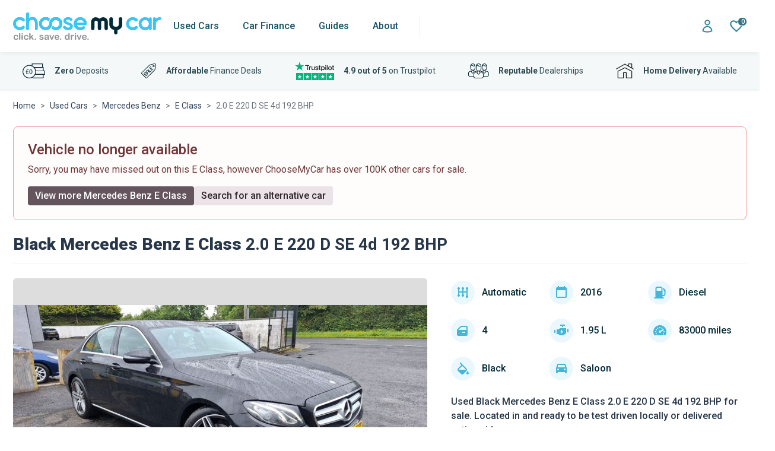

--- FILE ---
content_type: text/html; charset=UTF-8
request_url: https://choosemycar.com/vehicle/1659710343
body_size: 46416
content:

    <!DOCTYPE html>
<html lang="en-GB">
<head>
    <meta charset="UTF-8"/>
    <meta http-equiv="X-UA-Compatible" content="IE=edge">
    <meta name="viewport" content="width=device-width, initial-scale=1">
    <link rel="profile" href="http://gmpg.org/xfn/11">
    <meta name="theme-color" content="#00cefd">
    <link rel="apple-touch-icon" sizes="57x57" href="https://assets.choosemycar.com/assets/apple-icon-57x57.png">
    <link rel="apple-touch-icon" sizes="60x60" href="https://assets.choosemycar.com/assets/apple-icon-60x60.png">
    <link rel="apple-touch-icon" sizes="72x72" href="https://assets.choosemycar.com/assets/apple-icon-72x72.png">
    <link rel="apple-touch-icon" sizes="76x76" href="https://assets.choosemycar.com/assets/apple-icon-76x76.png">
    <link rel="apple-touch-icon" sizes="114x114" href="https://assets.choosemycar.com/assets/apple-icon-114x114.png">
    <link rel="apple-touch-icon" sizes="120x120" href="https://assets.choosemycar.com/assets/apple-icon-120x120.png">
    <link rel="apple-touch-icon" sizes="144x144" href="https://assets.choosemycar.com/assets/apple-icon-144x144.png">
    <link rel="apple-touch-icon" sizes="152x152" href="https://assets.choosemycar.com/assets/apple-icon-152x152.png">
    <link rel="apple-touch-icon" sizes="180x180" href="https://assets.choosemycar.com/assets/apple-icon-180x180.png">

    <link rel="icon" href="https://choosemycar.com/wp-content/uploads/2023/04/CMC-FAVICON-64PX-64PX-1.png"
          sizes="32x32"/>
    <link rel="icon" href="https://choosemycar.com/wp-content/uploads/2023/04/CMC-FAVICON-64PX-64PX-1.png"
          sizes="192x192"/>
    <link rel="apple-touch-icon" href="https://choosemycar.com/wp-content/uploads/2023/04/CMC-FAVICON-64PX-64PX-1.png"/>

    <link rel="preconnect" href="https://fonts.googleapis.com" crossorigin/>
    <link rel="preload" as="style"
          href="https://fonts.googleapis.com/css2?family=Roboto:ital,wght@0,400;0,500;0,700;0,900;1,400&display=swap"/>
    <link rel="stylesheet"
          href="https://fonts.googleapis.com/css2?family=Roboto:ital,wght@0,400;0,500;0,700;0,900;1,400&display=swap"
          media="print" onload="this.media='all'"/>
    <noscript>
        <link rel="stylesheet"
              href="https://fonts.googleapis.com/css2?family=Roboto:ital,wght@0,400;0,500;0,700;1,400&display=swap"/>
    </noscript>
    <link rel="preconnect" href="https://cdn-cookieyes.com/">

    
        <script>
        window.dataLayer = window.dataLayer || [];

        function gtag() {
            dataLayer.push(arguments);
        }

        gtag('consent', 'default', {
            ad_storage: 'denied',
            analytics_storage: 'denied',
            functionality_storage: 'denied',
            personalization_storage: 'denied',
            security_storage: 'granted',
            wait_for_update: 2000,
        });
        gtag('set', 'ads_data_redaction', true);
    </script>

            <script type="application/ld+json">{"@context":"https://schema.org","@type":"BreadcrumbList","itemListElement":[{"@type":"ListItem","item":{"mainEntityOfPage":"ChooseMyCar","@id":"https://choosemycar.com","URL":"https://choosemycar.com","name":"Home","alternateName":"","description":"ChooseMyCar"},"position":1},{"@type":"ListItem","item":{"mainEntityOfPage":"https://en.wikipedia.org/wiki/Used_Cars","@id":"https://choosemycar.com/used-cars","URL":"https://choosemycar.com/used-cars","name":"Used Cars","alternateName":"used cars","description":"Find And Compare Best Used  Cars For Sale With The 5 Star TrustPilot Rated ChooseMyCar"},"position":2},{"@type":"ListItem","item":{"mainEntityOfPage":"https://en.wikipedia.org/wiki/Mercedes-Benz_Group","@id":"https://choosemycar.com/used-cars/mercedes-benz","URL":"https://choosemycar.com/used-cars/mercedes-benz","name":"Used Mercedes Benz  for Sale on Finance | No Deposit Offers Available","alternateName":null,"description":null},"position":3},{"@type":"ListItem","item":{"mainEntityOfPage":"https://en.wikipedia.org/wiki/Mercedes-Benz_E-Class","@id":"https://choosemycar.com/used-cars/mercedes-benz/e-class","URL":"https://choosemycar.com/used-cars/mercedes-benz/e-class","name":"Used Mercedes Benz E Class for Sale on Finance | No Deposit Options","alternateName":null,"description":null},"position":4},{"@type":"ListItem","item":{"mainEntityOfPage":null,"@id":"https://choosemycar.com/vehicle/1659710343","URL":"https://choosemycar.com/vehicle/1659710343","name":"2.0 E 220 D SE 4d 192 BHP","alternateName":null,"description":"Black Mercedes Benz E Class 2.0 E 220 D SE 4d 192 BHP for sale in  for \u00a311,895, ready to be test driven locally or delivered nationwide"},"position":5}]}</script>
    
            <script type="application/ld+json">{
	"@context": "https://schema.org",
	"@type": "Organization",
	"@id": "https://choosemycar.com/#organization",
	"name": "ChooseMyCar",
	"alternateName": "ChooseMyCar - The Car Finance People",
	"legalName": "CAERUS CAPITAL LIMITED",
	"url": "https://choosemycar.com/",
	"logo": "https://choosemycar.com/wp-content/themes/ChooseMyCar/static/images/cmc_logo.svg",
	"description": "ChooseMyCar is a free car finance and personal used car buying service built to fit around you.",
	"slogan": "Click. Save. Drive.",
	"sameAs": [
	  "https://find-and-update.company-information.service.gov.uk/company/10933221",
	  "https://www.facebook.com/ChooseMyCarUK",
	  "https://twitter.com/ChooseMyCarUK",
	  "https://www.instagram.com/choosemycaruk"
	],
	"address": {
	  "@type": "PostalAddress",
	  "streetAddress": "Alexandra Court, Carrs Rd",
	  "addressLocality": "Cheadle",
	  "postalCode": "SK8 2JY",
	  "addressCountry": "United Kingdom"
	},
	"contactPoint": {
	  "@type": "ContactPoint",
	  "telephone": "+441617681543",
	  "contactType": "Sales",
	  "areaServed": "GB",
	  "email": "hello@choosemycar.com"
	},
	"brand": {
	  "@type": "Brand",
	  "name": "ChooseMyCar"
	},
	"aggregateRating": {
	  "@type": "AggregateRating",
	  "ratingValue": 4.9,
	  "reviewCount": 1702
	},
	"founder": "Nick Zapolski",
	"foundingDate": "2017-08-25",
	"memberOf": "https://www.fla.org.uk/motor-finance/",
	"award": "https://trademarks.ipo.gov.uk/ipo-tmcase/page/Results/1/UK00003491721",
	"knowsAbout": [
	  "https://en.wikipedia.org/wiki/Personal_finance",
	  "https://en.wikipedia.org/wiki/Car_finance"
	],
	"additionalType": "https://schema.org/FinancialService"
  }
 </script>
    
            <script type="application/ld+json">{
    "@context":"http://schema.org/",
    "@type": ["Product", "Car"],
    "name": "Mercedes Benz E Class 2.0 E 220 D SE 4d 192 BHP",
    "vehicleIdentificationNumber": "WDBCMCGB116597103",
    "image": [
"https://assets.choosemycar.com/vehicles/large/6065672_1985_385_vehicle-6065672-001-20240615-153304-9c03b42c9b450ab2399dc9bfcffb757765cdbd12cfd944cc3b0fe27bc469305c.jpg" , "https://assets.choosemycar.com/vehicles/large/6065672_1985_385_vehicle-6065672-001-20240615-153304-9c03b42c9b450ab2399dc9bfcffb757765cdbd12cfd944cc3b0fe27bc469305c.jpg", "https://assets.choosemycar.com/vehicles/large/6065672_986_1989_vehicle-6065672-002-20240615-153305-1b8650a8b75adee03c19f81f7bb1dfb97de2bba879fe66bb18b9f42c0f795c16.jpg", "https://assets.choosemycar.com/vehicles/large/6065672_987_0851_vehicle-6065672-003-20240615-153306-aa406f452b3bf1a3d0ad5ea6d2cba8c1eb4941ab8a7a2ff05835d8c527193438.jpg", "https://assets.choosemycar.com/vehicles/large/6065672_987_4578_vehicle-6065672-004-20240615-153307-fdead96321c1c6ddb7cfb104c989720dbfdeeaeb2d3b0aadecdc2f5dee4cf8cb.jpg", "https://assets.choosemycar.com/vehicles/large/6065672_987_9234_vehicle-6065672-005-20240615-153307-bee0d4d301809de34013a0223c000502e91dc77bb809606318a5f729f8f50c52.jpg", "https://assets.choosemycar.com/vehicles/large/6065672_988_4299_vehicle-6065672-006-20240615-153308-0a66f7459aaf556062f04f7fe45eec9f06e993af4e8dc08e228f269439d697af.jpg", "https://assets.choosemycar.com/vehicles/large/6065672_988_8142_vehicle-6065672-007-20240615-153308-e5ef4139c6d87e0b4b5e11f45330dab0225fdfc426ee6c758cf9fc59e07a02a3.jpg", "https://assets.choosemycar.com/vehicles/large/6065672_989_2627_vehicle-6065672-008-20240615-153309-172d5cfbae3bb46de36dfe10b44b344f9e66f677c68050bc437c9a5eb72a7ca6.jpg", "https://assets.choosemycar.com/vehicles/large/6065672_990_0377_vehicle-6065672-009-20240615-153310-7cd2ebc34f7d9f87900564f3c2993b104232357f8fd27a7991ef4f3cb222ea70.jpg", "https://assets.choosemycar.com/vehicles/large/6065672_990_3673_vehicle-6065672-010-20240615-153310-23fcb44f7e458e9e4ec5f3dfeeb9ad3afc8aa0078a590506bcf506b610867a1b.jpg", "https://assets.choosemycar.com/vehicles/large/6065672_782_6777_vehicle-6065672-001-20240608-145302-39885c7845c21815eafc48aeb2cdffdd0374d6173f3b8814167f8c0fcebebc8f.jpg", "https://assets.choosemycar.com/vehicles/large/6065672_783_2961_vehicle-6065672-002-20240608-145303-3baeff08b1522d06a62fbba715ca81714d9259f6fc839ac0dc871c240d1e50e3.jpg", "https://assets.choosemycar.com/vehicles/large/6065672_783_6723_vehicle-6065672-003-20240608-145303-3c3282dd8aea08a1a0f5927b0a4876048f6db8848004fb1502fdeed978b14045.jpg"    ],
    "url": "https://choosemycar.com/vehicle/1659710343",
    "offers": {
        "@type":"Offer",
        "availability": "https://schema.org/InStock",
        "price":"11895",
        "priceCurrency":"GBP"
    },
    "itemCondition": "https://schema.org/UsedCondition",
    "brand": {
        "@type": "Brand",
        "name": "Mercedes Benz"
    },
    "model": "E Class",
    "vehicleConfiguration": "2.0 E 220 D SE 4d 192 BHP",
    "vehicleModelDate": "2016",
    "mileageFromOdometer":{
        "@type": "QuantitativeValue",
        "value": "83000",
        "unitCode": "SMI"
    },
    "color": "Black",
            "bodyType": "Saloon",
        "vehicleEngine": {
        "@type": "EngineSpecification",
        "fuelType": "Diesel"
    },
    "vehicleTransmission": "Automatic",
    "numberOfDoors": 4
    }</script>
    
    
    
    
<script type="text/javascript">/* wpack.io publicPath */window.__wpackIocmcstaticpublic='https://choosemycar.com/wp-content/themes/ChooseMyCar/static/public/';</script><script type="text/javascript">/* wpack.io publicPath */window.__wpackIocmcstaticpublic='https://choosemycar.com/wp-content/themes/ChooseMyCar/static/public/';</script><meta name='robots' content='max-image-preview:large, NOINDEX, NOFOLLOW' />
	<style>img:is([sizes="auto" i], [sizes^="auto," i]) { contain-intrinsic-size: 3000px 1500px }</style>
	
	<!-- This site is optimized with the Yoast SEO Premium plugin v20.7 (Yoast SEO v20.7) - https://yoast.com/wordpress/plugins/seo/ -->
	<title>2016 Mercedes Benz E Class 2.0 E 220 D SE 4d 192 BHP - Sold, more available</title>
	<meta name="description" content="Black Mercedes Benz E Class 2.0 E 220 D SE 4d 192 BHP for sale in  for £11,895, ready to be test driven locally or delivered nationwide" />
	<link rel="canonical" href="https://choosemycar.com/vehicle/1659710343" />
	<meta property="og:locale" content="en_GB" />
	<meta property="og:type" content="website" />
	<meta property="og:title" content="2016 Mercedes Benz E Class 2.0 E 220 D SE 4d 192 BHP - Sold, more available" />
	<meta property="og:description" content="Black Mercedes Benz E Class 2.0 E 220 D SE 4d 192 BHP for sale in  for £11,895, ready to be test driven locally or delivered nationwide" />
	<meta property="og:url" content="https://choosemycar.com/vehicle/1659710343" />
	<meta property="og:site_name" content="ChooseMyCar - Find The Best Deal on a Cheap Car Loan" />
	<meta name="twitter:card" content="summary_large_image" />
	<meta name="twitter:site" content="@ChooseMyCarUK" />
	<!-- / Yoast SEO Premium plugin. -->


<link rel="preload" as="image" href="https://assets.choosemycar.com/vehicles/medium/6065672_1985_385_vehicle-6065672-001-20240615-153304-9c03b42c9b450ab2399dc9bfcffb757765cdbd12cfd944cc3b0fe27bc469305c.jpg" fetchpriority="high"><link rel='stylesheet' id='wpackio_cmccmc_advert_details_page_cmc_advert_details_page_main_62037c1c_css_style-css' href='https://choosemycar.com/wp-content/themes/ChooseMyCar/static/public/cmc-advert-details-page/main-62037c1c.css?ver=1.0.0' type='text/css' media='all' />
<style id='global-styles-inline-css' type='text/css'>
:root{--wp--preset--aspect-ratio--square: 1;--wp--preset--aspect-ratio--4-3: 4/3;--wp--preset--aspect-ratio--3-4: 3/4;--wp--preset--aspect-ratio--3-2: 3/2;--wp--preset--aspect-ratio--2-3: 2/3;--wp--preset--aspect-ratio--16-9: 16/9;--wp--preset--aspect-ratio--9-16: 9/16;--wp--preset--color--black: #000000;--wp--preset--color--cyan-bluish-gray: #abb8c3;--wp--preset--color--white: #ffffff;--wp--preset--color--pale-pink: #f78da7;--wp--preset--color--vivid-red: #cf2e2e;--wp--preset--color--luminous-vivid-orange: #ff6900;--wp--preset--color--luminous-vivid-amber: #fcb900;--wp--preset--color--light-green-cyan: #7bdcb5;--wp--preset--color--vivid-green-cyan: #00d084;--wp--preset--color--pale-cyan-blue: #8ed1fc;--wp--preset--color--vivid-cyan-blue: #0693e3;--wp--preset--color--vivid-purple: #9b51e0;--wp--preset--gradient--vivid-cyan-blue-to-vivid-purple: linear-gradient(135deg,rgba(6,147,227,1) 0%,rgb(155,81,224) 100%);--wp--preset--gradient--light-green-cyan-to-vivid-green-cyan: linear-gradient(135deg,rgb(122,220,180) 0%,rgb(0,208,130) 100%);--wp--preset--gradient--luminous-vivid-amber-to-luminous-vivid-orange: linear-gradient(135deg,rgba(252,185,0,1) 0%,rgba(255,105,0,1) 100%);--wp--preset--gradient--luminous-vivid-orange-to-vivid-red: linear-gradient(135deg,rgba(255,105,0,1) 0%,rgb(207,46,46) 100%);--wp--preset--gradient--very-light-gray-to-cyan-bluish-gray: linear-gradient(135deg,rgb(238,238,238) 0%,rgb(169,184,195) 100%);--wp--preset--gradient--cool-to-warm-spectrum: linear-gradient(135deg,rgb(74,234,220) 0%,rgb(151,120,209) 20%,rgb(207,42,186) 40%,rgb(238,44,130) 60%,rgb(251,105,98) 80%,rgb(254,248,76) 100%);--wp--preset--gradient--blush-light-purple: linear-gradient(135deg,rgb(255,206,236) 0%,rgb(152,150,240) 100%);--wp--preset--gradient--blush-bordeaux: linear-gradient(135deg,rgb(254,205,165) 0%,rgb(254,45,45) 50%,rgb(107,0,62) 100%);--wp--preset--gradient--luminous-dusk: linear-gradient(135deg,rgb(255,203,112) 0%,rgb(199,81,192) 50%,rgb(65,88,208) 100%);--wp--preset--gradient--pale-ocean: linear-gradient(135deg,rgb(255,245,203) 0%,rgb(182,227,212) 50%,rgb(51,167,181) 100%);--wp--preset--gradient--electric-grass: linear-gradient(135deg,rgb(202,248,128) 0%,rgb(113,206,126) 100%);--wp--preset--gradient--midnight: linear-gradient(135deg,rgb(2,3,129) 0%,rgb(40,116,252) 100%);--wp--preset--font-size--small: 13px;--wp--preset--font-size--medium: 20px;--wp--preset--font-size--large: 36px;--wp--preset--font-size--x-large: 42px;--wp--preset--spacing--20: 0.44rem;--wp--preset--spacing--30: 0.67rem;--wp--preset--spacing--40: 1rem;--wp--preset--spacing--50: 1.5rem;--wp--preset--spacing--60: 2.25rem;--wp--preset--spacing--70: 3.38rem;--wp--preset--spacing--80: 5.06rem;--wp--preset--shadow--natural: 6px 6px 9px rgba(0, 0, 0, 0.2);--wp--preset--shadow--deep: 12px 12px 50px rgba(0, 0, 0, 0.4);--wp--preset--shadow--sharp: 6px 6px 0px rgba(0, 0, 0, 0.2);--wp--preset--shadow--outlined: 6px 6px 0px -3px rgba(255, 255, 255, 1), 6px 6px rgba(0, 0, 0, 1);--wp--preset--shadow--crisp: 6px 6px 0px rgba(0, 0, 0, 1);}:where(.is-layout-flex){gap: 0.5em;}:where(.is-layout-grid){gap: 0.5em;}body .is-layout-flex{display: flex;}.is-layout-flex{flex-wrap: wrap;align-items: center;}.is-layout-flex > :is(*, div){margin: 0;}body .is-layout-grid{display: grid;}.is-layout-grid > :is(*, div){margin: 0;}:where(.wp-block-columns.is-layout-flex){gap: 2em;}:where(.wp-block-columns.is-layout-grid){gap: 2em;}:where(.wp-block-post-template.is-layout-flex){gap: 1.25em;}:where(.wp-block-post-template.is-layout-grid){gap: 1.25em;}.has-black-color{color: var(--wp--preset--color--black) !important;}.has-cyan-bluish-gray-color{color: var(--wp--preset--color--cyan-bluish-gray) !important;}.has-white-color{color: var(--wp--preset--color--white) !important;}.has-pale-pink-color{color: var(--wp--preset--color--pale-pink) !important;}.has-vivid-red-color{color: var(--wp--preset--color--vivid-red) !important;}.has-luminous-vivid-orange-color{color: var(--wp--preset--color--luminous-vivid-orange) !important;}.has-luminous-vivid-amber-color{color: var(--wp--preset--color--luminous-vivid-amber) !important;}.has-light-green-cyan-color{color: var(--wp--preset--color--light-green-cyan) !important;}.has-vivid-green-cyan-color{color: var(--wp--preset--color--vivid-green-cyan) !important;}.has-pale-cyan-blue-color{color: var(--wp--preset--color--pale-cyan-blue) !important;}.has-vivid-cyan-blue-color{color: var(--wp--preset--color--vivid-cyan-blue) !important;}.has-vivid-purple-color{color: var(--wp--preset--color--vivid-purple) !important;}.has-black-background-color{background-color: var(--wp--preset--color--black) !important;}.has-cyan-bluish-gray-background-color{background-color: var(--wp--preset--color--cyan-bluish-gray) !important;}.has-white-background-color{background-color: var(--wp--preset--color--white) !important;}.has-pale-pink-background-color{background-color: var(--wp--preset--color--pale-pink) !important;}.has-vivid-red-background-color{background-color: var(--wp--preset--color--vivid-red) !important;}.has-luminous-vivid-orange-background-color{background-color: var(--wp--preset--color--luminous-vivid-orange) !important;}.has-luminous-vivid-amber-background-color{background-color: var(--wp--preset--color--luminous-vivid-amber) !important;}.has-light-green-cyan-background-color{background-color: var(--wp--preset--color--light-green-cyan) !important;}.has-vivid-green-cyan-background-color{background-color: var(--wp--preset--color--vivid-green-cyan) !important;}.has-pale-cyan-blue-background-color{background-color: var(--wp--preset--color--pale-cyan-blue) !important;}.has-vivid-cyan-blue-background-color{background-color: var(--wp--preset--color--vivid-cyan-blue) !important;}.has-vivid-purple-background-color{background-color: var(--wp--preset--color--vivid-purple) !important;}.has-black-border-color{border-color: var(--wp--preset--color--black) !important;}.has-cyan-bluish-gray-border-color{border-color: var(--wp--preset--color--cyan-bluish-gray) !important;}.has-white-border-color{border-color: var(--wp--preset--color--white) !important;}.has-pale-pink-border-color{border-color: var(--wp--preset--color--pale-pink) !important;}.has-vivid-red-border-color{border-color: var(--wp--preset--color--vivid-red) !important;}.has-luminous-vivid-orange-border-color{border-color: var(--wp--preset--color--luminous-vivid-orange) !important;}.has-luminous-vivid-amber-border-color{border-color: var(--wp--preset--color--luminous-vivid-amber) !important;}.has-light-green-cyan-border-color{border-color: var(--wp--preset--color--light-green-cyan) !important;}.has-vivid-green-cyan-border-color{border-color: var(--wp--preset--color--vivid-green-cyan) !important;}.has-pale-cyan-blue-border-color{border-color: var(--wp--preset--color--pale-cyan-blue) !important;}.has-vivid-cyan-blue-border-color{border-color: var(--wp--preset--color--vivid-cyan-blue) !important;}.has-vivid-purple-border-color{border-color: var(--wp--preset--color--vivid-purple) !important;}.has-vivid-cyan-blue-to-vivid-purple-gradient-background{background: var(--wp--preset--gradient--vivid-cyan-blue-to-vivid-purple) !important;}.has-light-green-cyan-to-vivid-green-cyan-gradient-background{background: var(--wp--preset--gradient--light-green-cyan-to-vivid-green-cyan) !important;}.has-luminous-vivid-amber-to-luminous-vivid-orange-gradient-background{background: var(--wp--preset--gradient--luminous-vivid-amber-to-luminous-vivid-orange) !important;}.has-luminous-vivid-orange-to-vivid-red-gradient-background{background: var(--wp--preset--gradient--luminous-vivid-orange-to-vivid-red) !important;}.has-very-light-gray-to-cyan-bluish-gray-gradient-background{background: var(--wp--preset--gradient--very-light-gray-to-cyan-bluish-gray) !important;}.has-cool-to-warm-spectrum-gradient-background{background: var(--wp--preset--gradient--cool-to-warm-spectrum) !important;}.has-blush-light-purple-gradient-background{background: var(--wp--preset--gradient--blush-light-purple) !important;}.has-blush-bordeaux-gradient-background{background: var(--wp--preset--gradient--blush-bordeaux) !important;}.has-luminous-dusk-gradient-background{background: var(--wp--preset--gradient--luminous-dusk) !important;}.has-pale-ocean-gradient-background{background: var(--wp--preset--gradient--pale-ocean) !important;}.has-electric-grass-gradient-background{background: var(--wp--preset--gradient--electric-grass) !important;}.has-midnight-gradient-background{background: var(--wp--preset--gradient--midnight) !important;}.has-small-font-size{font-size: var(--wp--preset--font-size--small) !important;}.has-medium-font-size{font-size: var(--wp--preset--font-size--medium) !important;}.has-large-font-size{font-size: var(--wp--preset--font-size--large) !important;}.has-x-large-font-size{font-size: var(--wp--preset--font-size--x-large) !important;}
:where(.wp-block-post-template.is-layout-flex){gap: 1.25em;}:where(.wp-block-post-template.is-layout-grid){gap: 1.25em;}
:where(.wp-block-columns.is-layout-flex){gap: 2em;}:where(.wp-block-columns.is-layout-grid){gap: 2em;}
:root :where(.wp-block-pullquote){font-size: 1.5em;line-height: 1.6;}
</style>
<link rel="https://api.w.org/" href="https://choosemycar.com/wp-json/" /><link rel="EditURI" type="application/rsd+xml" title="RSD" href="https://choosemycar.com/xmlrpc.php?rsd" />
<link rel="icon" href="https://choosemycar.com/wp-content/uploads/2023/04/CMC-FAVICON-64PX-64PX-1.png" sizes="32x32" />
<link rel="icon" href="https://choosemycar.com/wp-content/uploads/2023/04/CMC-FAVICON-64PX-64PX-1.png" sizes="192x192" />
<link rel="apple-touch-icon" href="https://choosemycar.com/wp-content/uploads/2023/04/CMC-FAVICON-64PX-64PX-1.png" />
<meta name="msapplication-TileImage" content="https://choosemycar.com/wp-content/uploads/2023/04/CMC-FAVICON-64PX-64PX-1.png" />


            <script>window.themePath = "https://choosemycar.com/wp-content/themes/ChooseMyCar";</script>

        </head>

<body  class="wp-theme-ChooseMyCar">
    <div role="dialog" class="text-center top-sticky-popup d-none pb-2 pt-3 py-md-3"
     style="background-color: #eef9fd;color: white;position: fixed;top: 0;left: 0;right: 0;z-index: 4;border-bottom: 1px solid #a8dfef">
    <div class="container d-flex flex-column justify-content-between flex-md-row align-items-center gap-2">
        <p class="text-primary mb-0" id="popup-message" style="font-weight: 500"></p>
        <div class="d-flex flex-column flex-md-row align-items-center">
            <a href="https://apply.choosemycar.com" class="btn px-4 mb-0" id="popup-btn-link"
               style="font-size: 1.125rem;border-radius: 12px;font-weight: 500"></a>
            <button class="btn btn-link btn-close-sticky-popup mb-0 text-decoration-none">Dismiss</button>
        </div>
    </div>
</div>

<header>
    <nav class="cmc-main-nav d-flex">
        <div class="container d-flex align-items-center justify-content-between">
            <input type="checkbox" class="navigation-checkbox d-none" id="nav-toggle"/>
<label class="navbar-toggle" for="nav-toggle">
    <i class="icon-bar"></i>
    <i class="icon-bar icon-bar-short"></i>
    <i class="icon-bar"></i>
</label>
            <a href="https://choosemycar.com" style="margin-right: -43px" class="navbar-brand cmc-logo me-lg-0"
   aria-label="Homepage">
    <img src="https://choosemycar.com/wp-content/themes/ChooseMyCar/static/images/cmc_logo.svg"
         alt="ChooseMyCar logo" width="250" height="47">
</a>
            





<div class="cmc-nav-container">
    <div style="pointer-events: none">
        <a href="https://choosemycar.com" style="margin-right: -43px" class="navbar-brand cmc-logo me-lg-0"
   aria-label="Homepage">
    <img src="https://choosemycar.com/wp-content/themes/ChooseMyCar/static/images/cmc_logo.svg"
         alt="ChooseMyCar logo" width="250" height="47">
</a>
    </div>

    <ul class="cmc-navigation no-js">
                    <li class="cmc-nav-item has-sub" tabindex="0"
                aria-haspopup="true">
                <a href="https://choosemycar.com/used-cars" class="cmc-nav-link">
                    Used Cars
                </a>

                                    
                        <div class="cmc-subnav has-sidebar">
                                <a class="nav-cta-find-a-car-now px-3 d-flex align-items-center justify-content-between d-none d-md-inline-flex"
       href="/used-cars">
        <svg class="me-3" style="fill: #fff" width="30" height="30" viewBox="0 0 30 30"
             fill="none"
             xmlns="http://www.w3.org/2000/svg">
            <path d="M26.206 12.559L24.148 6.679C23.587 5.077 22.069 4 20.371 4H9.629C7.931 4 6.413 5.077 5.853 6.678L3.795 12.558C2.696 13.281 2 14.53 2 15.904V23C2 24.105 2.895 25 4 25C5.105 25 6 24.105 6 23V21.739C6 21.739 11.281 22 15 22C18.719 22 24 21.739 24 21.739V23C24 24.105 24.895 25 26 25C27.105 25 28 24.105 28 23V15.904C28 14.53 27.303 13.281 26.206 12.559ZM6.595 10.613L7.741 7.339C8.022 6.537 8.779 6 9.629 6H20.371C21.221 6 21.978 6.537 22.259 7.339L23.405 10.613C23.585 11.128 23.156 11.647 22.617 11.56C20.656 11.243 18.135 11 15 11C11.865 11 9.344 11.243 7.383 11.56C6.844 11.647 6.415 11.128 6.595 10.613ZM6.5 18C5.672 18 5 17.328 5 16.5C5 15.672 5.672 15 6.5 15C7.328 15 8 15.672 8 16.5C8 17.328 7.328 18 6.5 18ZM18 17H12C11.448 17 11 16.552 11 16C11 15.448 11.448 15 12 15H18C18.552 15 19 15.448 19 16C19 16.552 18.552 17 18 17ZM23.5 18C22.672 18 22 17.328 22 16.5C22 15.672 22.672 15 23.5 15C24.328 15 25 15.672 25 16.5C25 17.328 24.328 18 23.5 18Z"
            />
        </svg>
        <span class="my-1 py-1 w-100">Browse Used Cars Now</span>
        <svg width="32" height="32" viewBox="0 0 32 32" fill="none"
             xmlns="http://www.w3.org/2000/svg">
            <path d="M18.7188 6.78125L17.2812 8.21875L24.0625 15H4V17H24.0625L17.2812 23.7812L18.7188 25.2188L27.2188 16.7188L27.9062 16L27.2188 15.2812L18.7188 6.78125Z"
                  fill="#5D9FB2"/>
        </svg>
    </a>


                            <header class="submenu-header d-flex justify-content-between">
                                <button class="nav-back-btn" onclick="document.activeElement.blur()" aria-label="Back">
                                    <svg width="32" height="32" viewBox="0 0 32 32" fill="none" xmlns="http://www.w3.org/2000/svg">
    <path d="M10.8125 9.28125L4.09375 16L10.8125 22.7188L12.2188 21.2812L7.9375 17H25V15H7.9375L12.2188 10.7188L10.8125 9.28125Z"
          fill="#5E88A3"/>
</svg>

                                </button>
                                <p>Popular Makes</p>
                                <a href="/used-cars">View all</a>
                            </header>

                            <ul class="subnav-items subnav-sidebar">
                                                                    <li tabindex="0" class="open"
                                        data-second-level-item="0">
                                        <a data-second-level-link href="https://choosemycar.com/used-cars">
                                                                                                <i>
        <svg width="28" height="28" viewBox="0 0 28 28" fill="none"
             xmlns="http://www.w3.org/2000/svg">
            <path d="M10.5 4.19897L4.375 8.28174V23.625H15.75H16.625H23.625V4.375H19.3525L18.4775 11.375H16.625V8.28174L10.5 4.19897ZM20.8975 6.125H21.875V21.875H16.625V13.125H20.0225L20.8975 6.125ZM10.5 6.30103L14.875 9.21826V21.875H6.125V9.21826L10.5 6.30103ZM7.875 11.375V13.125H9.625V11.375H7.875ZM11.375 11.375V13.125H13.125V11.375H11.375ZM7.875 14.875V16.625H9.625V14.875H7.875ZM11.375 14.875V16.625H13.125V14.875H11.375ZM18.375 14.875V16.625H20.125V14.875H18.375ZM7.875 18.375V20.125H9.625V18.375H7.875ZM11.375 18.375V20.125H13.125V18.375H11.375ZM18.375 18.375V20.125H20.125V18.375H18.375Z"
            />
        </svg>
    </i>

                                                                                        <span>Make</span>
                                        </a>

                                                                                    <ul class="subnav-items" data-submenu-index="0">
                                                                                                    <li class="cmc-subnav-item">
                                                        <a href="https://choosemycar.com/used-cars/audi"
                                                           class="cmc-subnav-link">Audi</a>
                                                    </li>
                                                                                                    <li class="cmc-subnav-item">
                                                        <a href="https://choosemycar.com/used-cars/bmw"
                                                           class="cmc-subnav-link">BMW</a>
                                                    </li>
                                                                                                    <li class="cmc-subnav-item">
                                                        <a href="https://choosemycar.com/used-cars/ford"
                                                           class="cmc-subnav-link">Ford</a>
                                                    </li>
                                                                                                    <li class="cmc-subnav-item">
                                                        <a href="https://choosemycar.com/used-cars/hyundai"
                                                           class="cmc-subnav-link">Hyundai</a>
                                                    </li>
                                                                                                    <li class="cmc-subnav-item">
                                                        <a href="https://choosemycar.com/used-cars/land-rover"
                                                           class="cmc-subnav-link">Land Rover</a>
                                                    </li>
                                                                                                    <li class="cmc-subnav-item">
                                                        <a href="https://choosemycar.com/used-cars/kia"
                                                           class="cmc-subnav-link">Kia</a>
                                                    </li>
                                                                                                    <li class="cmc-subnav-item">
                                                        <a href="https://choosemycar.com/used-cars/mercedes-benz"
                                                           class="cmc-subnav-link">Mercedez Benz</a>
                                                    </li>
                                                                                                    <li class="cmc-subnav-item">
                                                        <a href="https://choosemycar.com/used-cars/nissan"
                                                           class="cmc-subnav-link">Nissan</a>
                                                    </li>
                                                                                                    <li class="cmc-subnav-item">
                                                        <a href="https://choosemycar.com/used-cars/peugeot"
                                                           class="cmc-subnav-link">Peugeot</a>
                                                    </li>
                                                                                                    <li class="cmc-subnav-item">
                                                        <a href="https://choosemycar.com/used-cars/renault"
                                                           class="cmc-subnav-link">Renault</a>
                                                    </li>
                                                                                                    <li class="cmc-subnav-item">
                                                        <a href="https://choosemycar.com/used-cars/skoda"
                                                           class="cmc-subnav-link">Skoda</a>
                                                    </li>
                                                                                                    <li class="cmc-subnav-item">
                                                        <a href="https://choosemycar.com/used-cars/toyota"
                                                           class="cmc-subnav-link">Toyota</a>
                                                    </li>
                                                                                                    <li class="cmc-subnav-item">
                                                        <a href="https://choosemycar.com/used-cars/vauxhall"
                                                           class="cmc-subnav-link">Vauxhall</a>
                                                    </li>
                                                                                                    <li class="cmc-subnav-item">
                                                        <a href="https://choosemycar.com/used-cars/volkswagen"
                                                           class="cmc-subnav-link">Volkswagen</a>
                                                    </li>
                                                                                                    <li class="cmc-subnav-item">
                                                        <a href="https://choosemycar.com/used-cars/volvo"
                                                           class="cmc-subnav-link">Volvo</a>
                                                    </li>
                                                                                                                                                    <li class="cmc-subnav-item d-lg-none">
                                                        <a href="/used-cars"
                                                           style="color: #4e7188"
                                                           class="cmc-subnav-link">
                                                            See all makes
                                                        </a>
                                                    </li>
                                                                                            </ul>
                                                                            </li>
                                                                    <li tabindex="0" 
                                        data-second-level-item="1">
                                        <a data-second-level-link href="https://choosemycar.com/used-cars/body-styles">
                                                                                                <i>
        <svg width="28" height="30" viewBox="0 0 28 30" fill="none"
             xmlns="http://www.w3.org/2000/svg">
            <path d="M8.3125 6.02107C7.15723 6.02107 6.12842 6.78404 5.79688 7.90769L4.59375 11.9861L2.89844 11.4035L2.35156 13.0681L4.07422 13.6508L3.52734 15.5374C3.50684 15.6172 3.49658 15.7039 3.5 15.7871V22.0018C3.5 22.0296 3.5 22.0573 3.5 22.0851V22.8897C3.5 23.3787 3.89307 23.7775 4.375 23.7775H7L7.30078 22.8897H20.6992L21 23.7775H23.625C24.1069 23.7775 24.5 23.3787 24.5 22.8897V22.1406C24.5034 22.0955 24.5034 22.0469 24.5 22.0018V15.7871C24.5034 15.7039 24.4932 15.6172 24.4727 15.5374L23.9258 13.6508L25.6484 13.0681L25.1016 11.4035L23.4062 11.9861L22.2031 7.90769C21.8716 6.78404 20.8428 6.02107 19.6875 6.02107H8.3125ZM8.3125 7.79671H19.6875C20.0771 7.79671 20.4224 8.05682 20.5352 8.43483L21.6562 12.2358H6.34375L7.46484 8.43483C7.57764 8.05335 7.92285 7.79671 8.3125 7.79671ZM5.82422 14.0115H22.1758L22.75 15.9536V21.114H5.25V15.9536L5.82422 14.0115ZM7.4375 14.8993C6.71289 14.8993 6.125 15.4958 6.125 16.231C6.125 16.9662 6.71289 17.5627 7.4375 17.5627C8.16211 17.5627 8.75 16.9662 8.75 16.231C8.75 15.4958 8.16211 14.8993 7.4375 14.8993ZM20.5625 14.8993C19.8379 14.8993 19.25 15.4958 19.25 16.231C19.25 16.9662 19.8379 17.5627 20.5625 17.5627C21.2871 17.5627 21.875 16.9662 21.875 16.231C21.875 15.4958 21.2871 14.8993 20.5625 14.8993ZM10.5 17.5627L9.40625 20.2262H11.293L11.6758 19.3384H16.3242L16.707 20.2262H18.5938L17.5 17.5627H10.5Z"
            />
        </svg>
    </i>

                                                                                        <span>Body Style</span>
                                        </a>

                                                                                    <ul class="subnav-items" data-submenu-index="1">
                                                                                                    <li class="cmc-subnav-item">
                                                        <a href="https://choosemycar.com/used-cars/body-styles/convertible"
                                                           class="cmc-subnav-link">Convertible</a>
                                                    </li>
                                                                                                    <li class="cmc-subnav-item">
                                                        <a href="https://choosemycar.com/used-cars/body-styles/coupe"
                                                           class="cmc-subnav-link">Coupe</a>
                                                    </li>
                                                                                                    <li class="cmc-subnav-item">
                                                        <a href="https://choosemycar.com/used-cars/body-styles/estate"
                                                           class="cmc-subnav-link">Estate</a>
                                                    </li>
                                                                                                    <li class="cmc-subnav-item">
                                                        <a href="https://choosemycar.com/used-cars/body-styles/hatchback"
                                                           class="cmc-subnav-link">Hatchback</a>
                                                    </li>
                                                                                                    <li class="cmc-subnav-item">
                                                        <a href="https://choosemycar.com/used-cars/body-styles/mpv"
                                                           class="cmc-subnav-link">MPV</a>
                                                    </li>
                                                                                                    <li class="cmc-subnav-item">
                                                        <a href="https://choosemycar.com/used-cars/body-styles/suv"
                                                           class="cmc-subnav-link">SUV</a>
                                                    </li>
                                                                                                    <li class="cmc-subnav-item">
                                                        <a href="https://choosemycar.com/used-cars/body-styles/saloon"
                                                           class="cmc-subnav-link">Saloon</a>
                                                    </li>
                                                                                                    <li class="cmc-subnav-item">
                                                        <a href="https://choosemycar.com/used-cars/body-styles/sports"
                                                           class="cmc-subnav-link">Sports</a>
                                                    </li>
                                                                                                                                            </ul>
                                                                            </li>
                                                                    <li tabindex="0" 
                                        data-second-level-item="2">
                                        <a data-second-level-link href="/used-cars/deals">
                                                                                                <i>
        <svg width="28" height="29" viewBox="0 0 28 29" fill="none"
             xmlns="http://www.w3.org/2000/svg">
            <path d="M14 3.60165C8.21137 3.60165 3.5 8.31303 3.5 14.1017C3.5 19.8903 8.21137 24.6017 14 24.6017C19.7886 24.6017 24.5 19.8903 24.5 14.1017C24.5 8.31303 19.7886 3.60165 14 3.60165ZM14 5.35165C18.8429 5.35165 22.75 9.2588 22.75 14.1017C22.75 18.9445 18.8429 22.8517 14 22.8517C9.15714 22.8517 5.25 18.9445 5.25 14.1017C5.25 9.2588 9.15714 5.35165 14 5.35165ZM14.4631 8.85678C14.3377 8.8578 14.2133 8.86607 14.0906 8.88242C12.6182 9.07858 11.375 10.3517 11.375 11.9535C11.375 12.4323 11.5081 12.834 11.6399 13.2267H10.5V14.9767H12.1868C12.3197 15.5768 12.2993 16.0657 11.6895 16.7267H10.5V18.4767H17.5V15.8517H15.75V16.7267H13.6855C13.8943 16.1297 13.9267 15.5301 13.8718 14.9767H15.75V13.2267H13.5198C13.3556 12.7766 13.125 12.152 13.125 11.9535C13.125 11.0004 14.0435 10.3342 14.9519 10.6974L15.603 9.07211C15.2251 8.92102 14.8394 8.85372 14.4631 8.85678Z"
            />
        </svg>
    </i>

                                                                                        <span>Latest Deals</span>
                                        </a>

                                                                                    <ul class="subnav-items" data-submenu-index="2">
                                                                                                    <li class="cmc-subnav-item">
                                                        <a href="https://choosemycar.com/used-cars/deals/under-5000"
                                                           class="cmc-subnav-link">Under £5,000</a>
                                                    </li>
                                                                                                    <li class="cmc-subnav-item">
                                                        <a href="https://choosemycar.com/used-cars/deals/under-6000"
                                                           class="cmc-subnav-link">Under £6,000</a>
                                                    </li>
                                                                                                    <li class="cmc-subnav-item">
                                                        <a href="https://choosemycar.com/used-cars/deals/under-7000"
                                                           class="cmc-subnav-link">Under £7,000</a>
                                                    </li>
                                                                                                    <li class="cmc-subnav-item">
                                                        <a href="https://choosemycar.com/used-cars/deals/under-8000"
                                                           class="cmc-subnav-link">Under £8,000</a>
                                                    </li>
                                                                                                    <li class="cmc-subnav-item">
                                                        <a href="https://choosemycar.com/used-cars/deals/under-9000"
                                                           class="cmc-subnav-link">Under £9,000</a>
                                                    </li>
                                                                                                    <li class="cmc-subnav-item">
                                                        <a href="https://choosemycar.com/used-cars/deals/under-10000"
                                                           class="cmc-subnav-link">Under £10,000</a>
                                                    </li>
                                                                                                    <li class="cmc-subnav-item">
                                                        <a href="https://choosemycar.com/used-cars/deals/under-11000"
                                                           class="cmc-subnav-link">Under £11,000</a>
                                                    </li>
                                                                                                    <li class="cmc-subnav-item">
                                                        <a href="https://choosemycar.com/used-cars/deals/under-12000"
                                                           class="cmc-subnav-link">Under £12,000</a>
                                                    </li>
                                                                                                    <li class="cmc-subnav-item">
                                                        <a href="https://choosemycar.com/used-cars/deals/under-13000"
                                                           class="cmc-subnav-link">Under £13,000</a>
                                                    </li>
                                                                                                    <li class="cmc-subnav-item">
                                                        <a href="https://choosemycar.com/used-cars/deals/under-14000"
                                                           class="cmc-subnav-link">Under £14,000</a>
                                                    </li>
                                                                                                    <li class="cmc-subnav-item">
                                                        <a href="https://choosemycar.com/used-cars/deals/under-15000"
                                                           class="cmc-subnav-link">Under £15,000</a>
                                                    </li>
                                                                                                                                            </ul>
                                                                            </li>
                                                                    <li tabindex="0" 
                                        data-second-level-item="3">
                                        <a data-second-level-link href="https://choosemycar.com/used-cars/locations">
                                                                                                <i>
        <svg width="28" height="29" viewBox="0 0 28 29" fill="none"
             xmlns="http://www.w3.org/2000/svg">
            <path d="M14 2.6543C9.6626 2.6543 6.125 6.24374 6.125 10.6447C6.125 11.8932 6.62402 13.3255 7.30078 14.8896C7.97754 16.4537 8.84912 18.1149 9.73438 19.6616C11.5049 22.7586 13.2891 25.3492 13.2891 25.3492L14 26.4035L14.7109 25.3492C14.7109 25.3492 16.4951 22.7586 18.2656 19.6616C19.1509 18.1149 20.0225 16.4537 20.6992 14.8896C21.376 13.3255 21.875 11.8932 21.875 10.6447C21.875 6.24374 18.3374 2.6543 14 2.6543ZM14 4.42995C17.394 4.42995 20.125 7.20092 20.125 10.6447C20.125 11.3556 19.749 12.7012 19.1133 14.1682C18.4775 15.6352 17.5991 17.2617 16.7344 18.7738C15.3604 21.1806 14.5059 22.4534 14 23.2129C13.4941 22.4534 12.6396 21.1806 11.2656 18.7738C10.4009 17.2617 9.52246 15.6352 8.88672 14.1682C8.25098 12.7012 7.875 11.3556 7.875 10.6447C7.875 7.20092 10.606 4.42995 14 4.42995ZM14 8.86905C13.0327 8.86905 12.25 9.66323 12.25 10.6447C12.25 11.6261 13.0327 12.4203 14 12.4203C14.9673 12.4203 15.75 11.6261 15.75 10.6447C15.75 9.66323 14.9673 8.86905 14 8.86905Z"
            />
        </svg>
    </i>

                                                                                        <span>Location</span>
                                        </a>

                                                                                    <ul class="subnav-items" data-submenu-index="3">
                                                                                                    <li class="cmc-subnav-item">
                                                        <a href="https://choosemycar.com/used-cars/locations/birmingham"
                                                           class="cmc-subnav-link">Birmingham</a>
                                                    </li>
                                                                                                    <li class="cmc-subnav-item">
                                                        <a href="https://choosemycar.com/used-cars/locations/bradford"
                                                           class="cmc-subnav-link">Bradford</a>
                                                    </li>
                                                                                                    <li class="cmc-subnav-item">
                                                        <a href="https://choosemycar.com/used-cars/locations/brighton"
                                                           class="cmc-subnav-link">Brighton</a>
                                                    </li>
                                                                                                    <li class="cmc-subnav-item">
                                                        <a href="https://choosemycar.com/used-cars/locations/bristol"
                                                           class="cmc-subnav-link">Bristol</a>
                                                    </li>
                                                                                                    <li class="cmc-subnav-item">
                                                        <a href="https://choosemycar.com/used-cars/locations/cambridge"
                                                           class="cmc-subnav-link">Cambridge</a>
                                                    </li>
                                                                                                    <li class="cmc-subnav-item">
                                                        <a href="https://choosemycar.com/used-cars/locations/cardiff"
                                                           class="cmc-subnav-link">Cardiff</a>
                                                    </li>
                                                                                                    <li class="cmc-subnav-item">
                                                        <a href="https://choosemycar.com/used-cars/locations/cheltenham"
                                                           class="cmc-subnav-link">Cheltenham</a>
                                                    </li>
                                                                                                    <li class="cmc-subnav-item">
                                                        <a href="https://choosemycar.com/used-cars/locations/coventry"
                                                           class="cmc-subnav-link">Coventry</a>
                                                    </li>
                                                                                                    <li class="cmc-subnav-item">
                                                        <a href="https://choosemycar.com/used-cars/locations/durham"
                                                           class="cmc-subnav-link">Durham</a>
                                                    </li>
                                                                                                    <li class="cmc-subnav-item">
                                                        <a href="https://choosemycar.com/used-cars/locations/edinburgh"
                                                           class="cmc-subnav-link">Edinburgh</a>
                                                    </li>
                                                                                                    <li class="cmc-subnav-item">
                                                        <a href="https://choosemycar.com/used-cars/locations/exeter"
                                                           class="cmc-subnav-link">Exeter</a>
                                                    </li>
                                                                                                    <li class="cmc-subnav-item">
                                                        <a href="https://choosemycar.com/used-cars/locations/glasgow"
                                                           class="cmc-subnav-link">Glasgow</a>
                                                    </li>
                                                                                                    <li class="cmc-subnav-item">
                                                        <a href="https://choosemycar.com/used-cars/locations/gloucester"
                                                           class="cmc-subnav-link">Gloucester</a>
                                                    </li>
                                                                                                    <li class="cmc-subnav-item">
                                                        <a href="https://choosemycar.com/used-cars/locations/leeds"
                                                           class="cmc-subnav-link">Leeds</a>
                                                    </li>
                                                                                                    <li class="cmc-subnav-item">
                                                        <a href="https://choosemycar.com/used-cars/locations/leicester"
                                                           class="cmc-subnav-link">Leicester</a>
                                                    </li>
                                                                                                    <li class="cmc-subnav-item">
                                                        <a href="https://choosemycar.com/used-cars/locations/liverpool"
                                                           class="cmc-subnav-link">Liverpool</a>
                                                    </li>
                                                                                                    <li class="cmc-subnav-item">
                                                        <a href="https://choosemycar.com/used-cars/locations/london"
                                                           class="cmc-subnav-link">London</a>
                                                    </li>
                                                                                                    <li class="cmc-subnav-item">
                                                        <a href="https://choosemycar.com/used-cars/locations/manchester"
                                                           class="cmc-subnav-link">Manchester</a>
                                                    </li>
                                                                                                    <li class="cmc-subnav-item">
                                                        <a href="https://choosemycar.com/used-cars/locations/newcastle-upon-tyne"
                                                           class="cmc-subnav-link">Newcastle upon Tyne</a>
                                                    </li>
                                                                                                    <li class="cmc-subnav-item">
                                                        <a href="https://choosemycar.com/used-cars/locations/stockport"
                                                           class="cmc-subnav-link">Stockport</a>
                                                    </li>
                                                                                                                                            </ul>
                                                                            </li>
                                                            </ul>
                        </div>
                                                </li>
                    <li class="cmc-nav-item has-sub" tabindex="0"
                aria-haspopup="true">
                <a href="https://choosemycar.com/car-finance" class="cmc-nav-link">
                    Car Finance
                </a>

                                                            <div class="cmc-subnav" >
                                                            <header class="submenu-header d-flex justify-content-between d-lg-none">
                                    <button class="nav-back-btn" onclick="document.activeElement.blur()"
                                            aria-label="Back">
                                        <svg width="32" height="32" viewBox="0 0 32 32" fill="none" xmlns="http://www.w3.org/2000/svg">
    <path d="M10.8125 9.28125L4.09375 16L10.8125 22.7188L12.2188 21.2812L7.9375 17H25V15H7.9375L12.2188 10.7188L10.8125 9.28125Z"
          fill="#5E88A3"/>
</svg>

                                    </button>
                                    <p class="d-none">Car Finance Information</p>
                                    <a class="d-none" href="/car-finance">View all</a>
                                </header>
                                                                                    <ul class="subnav-items">
                                                                    <li class="cmc-subnav-item">
                                        <a href="https://choosemycar.com/bad-credit-car-finance" class="cmc-subnav-link">Bad Credit Car Finance</a>
                                    </li>
                                                                    <li class="cmc-subnav-item">
                                        <a href="https://choosemycar.com/car-finance/no-deposit" class="cmc-subnav-link">No Deposit Car Finance</a>
                                    </li>
                                                                    <li class="cmc-subnav-item">
                                        <a href="https://choosemycar.com/car-finance/calculator" class="cmc-subnav-link">Car Finance Calculator</a>
                                    </li>
                                                                    <li class="cmc-subnav-item">
                                        <a href="https://choosemycar.com/car-finance/hire-purchase" class="cmc-subnav-link">Personal Hire Purchase</a>
                                    </li>
                                                                    <li class="cmc-subnav-item">
                                        <a href="https://choosemycar.com/car-finance/personal-contract-purchase" class="cmc-subnav-link">Personal Contract Purchase</a>
                                    </li>
                                                            </ul>
                                                            <div class="d-none d-lg-block" style="order: -1">
                                        <a href="https://apply.choosemycar.com/"
       class="nav-cta-apply-for-car-finance mb-3 px-3 w-100">
        <svg style="fill: #fff" width="36" height="36" viewBox="0 0 36 36" fill="none"
             xmlns="http://www.w3.org/2000/svg">
            <path d="M30.7575 0.607483L23.5125 2.54248C23.504 2.5453 23.4984 2.53967 23.49 2.54248L7.40247 6.86248C7.39685 6.8653 7.3856 6.85967 7.37997 6.86248L0.157471 8.79748L1.84497 15.0525C1.85622 15.1144 1.8731 15.1903 1.88997 15.255L4.31997 24.2325V28.26C4.31997 28.2628 4.31997 28.2797 4.31997 28.2825V33.12H9.74247C9.74528 33.12 9.76216 33.12 9.76497 33.12H30.555C30.5578 33.12 30.5747 33.12 30.5775 33.12H36V28.2825C36 28.2797 36 28.2628 36 28.26V14.4H34.47L30.7575 0.607483ZM24.3 3.84748C25.245 3.76592 25.8047 4.37342 26.505 5.26498C26.8284 5.67842 27.1068 6.04405 27.4725 6.25498C27.8943 6.49967 28.4568 6.54748 29.0925 6.61498C30.1697 6.72748 30.9431 6.8428 31.095 7.40248L32.9625 14.4H28.5075C28.499 14.4 28.4934 14.4 28.485 14.4H23.6925C23.7206 13.6969 23.639 12.9684 23.445 12.24C22.5197 8.78342 19.274 6.66842 16.2 7.49248C13.3734 8.24905 11.6831 11.2359 12.15 14.4H11.835C11.8265 14.4 11.8209 14.4 11.8125 14.4H4.31997V18.72L3.26247 14.805C3.1781 14.2734 3.77153 13.7981 4.61247 13.185C5.12997 12.8081 5.56028 12.4847 5.80497 12.06C6.01591 11.6944 6.09185 11.25 6.16497 10.7325C6.34778 9.4528 6.56997 8.58373 7.78497 8.25748L23.8725 3.93748C24.0243 3.8953 24.165 3.85873 24.3 3.84748ZM28.0575 9.58498C27.0647 9.58498 26.2575 10.3922 26.2575 11.385C26.2575 12.3778 27.0647 13.185 28.0575 13.185C29.0503 13.185 29.8575 12.3778 29.8575 11.385C29.8575 10.3922 29.0503 9.58498 28.0575 9.58498ZM11.835 15.84H28.485C29.7422 15.84 30.1809 16.6303 30.69 17.82C30.8953 18.3009 31.0668 18.7144 31.365 19.0125C31.7109 19.3584 32.2312 19.5497 32.8275 19.7775C33.84 20.1656 34.56 20.4778 34.56 21.06V28.26C34.56 28.5215 34.0847 28.7353 33.5025 28.9575C33.0834 29.1178 32.6728 29.2697 32.4 29.5425C32.1637 29.7787 32.0287 30.1022 31.8825 30.4425C31.5253 31.2834 31.2722 31.68 30.555 31.68H9.76497C9.04778 31.68 8.79747 31.2806 8.43747 30.4425C8.29122 30.1022 8.15622 29.7787 7.91997 29.5425C7.64716 29.2697 7.23653 29.1178 6.81747 28.9575C6.23528 28.7353 5.75997 28.5215 5.75997 28.26V24.12H5.78247L5.75997 24.03V21.06C5.75997 20.4778 6.47997 20.1656 7.49247 19.7775C8.08872 19.5497 8.60903 19.3556 8.95497 19.0125C9.2531 18.7144 9.42466 18.3037 9.62997 17.82C10.139 16.6303 10.5778 15.84 11.835 15.84ZM20.16 17.28C16.979 17.28 14.4 20.1825 14.4 23.76C14.4 27.3375 16.979 30.24 20.16 30.24C23.3409 30.24 25.92 27.3375 25.92 23.76C25.92 20.1825 23.3409 17.28 20.16 17.28ZM9.71997 22.32C8.72716 22.32 7.91997 23.1272 7.91997 24.12C7.91997 25.1128 8.72716 25.92 9.71997 25.92C10.7128 25.92 11.52 25.1128 11.52 24.12C11.52 23.1272 10.7128 22.32 9.71997 22.32ZM30.6 22.32C29.6072 22.32 28.8 23.1272 28.8 24.12C28.8 25.1128 29.6072 25.92 30.6 25.92C31.5928 25.92 32.4 25.1128 32.4 24.12C32.4 23.1272 31.5928 22.32 30.6 22.32Z"
            ></path>
        </svg>
        <div class="my-1 py-1 ms-3 d-flex flex-column flex-fill">
            <span>Apply for Car Finance</span>
        </div>
        <svg style="fill: #40b3a0" width="32" height="32" viewBox="0 0 32 32" fill="none"
             xmlns="http://www.w3.org/2000/svg">
            <path d="M18.7188 6.78125L17.2812 8.21875L24.0625 15H4V17H24.0625L17.2812 23.7812L18.7188 25.2188L27.2188 16.7188L27.9062 16L27.2188 15.2812L18.7188 6.78125Z"
            />
        </svg>
    </a>

                                </div>
                                                    </div>

                                                </li>
                    <li class="cmc-nav-item has-sub" tabindex="0"
                aria-haspopup="true">
                <a href="" class="cmc-nav-link">
                    Guides
                </a>

                                                            <div class="cmc-subnav" >
                                                                                        <header class="submenu-header d-flex justify-content-between d-lg-none">
                                    <button class="nav-back-btn" aria-label="Back"
                                            onclick="document.activeElement.blur()">
                                        <svg width="32" height="32" viewBox="0 0 32 32" fill="none" xmlns="http://www.w3.org/2000/svg">
    <path d="M10.8125 9.28125L4.09375 16L10.8125 22.7188L12.2188 21.2812L7.9375 17H25V15H7.9375L12.2188 10.7188L10.8125 9.28125Z"
          fill="#5E88A3"/>
</svg>

                                    </button>
                                </header>
                                                        <ul class="subnav-items">
                                                                    <li class="cmc-subnav-item">
                                        <a href="https://choosemycar.com/resources" class="cmc-subnav-link">Blog</a>
                                    </li>
                                                                    <li class="cmc-subnav-item">
                                        <a href="https://choosemycar.com/resources/car-reviews" class="cmc-subnav-link">Car Reviews</a>
                                    </li>
                                                                    <li class="cmc-subnav-item">
                                        <a href="https://choosemycar.com/authors" class="cmc-subnav-link">Our Authors</a>
                                    </li>
                                                            </ul>
                                                    </div>

                                                </li>
                    <li class="cmc-nav-item has-sub" tabindex="0"
                aria-haspopup="true">
                <a href="#" class="cmc-nav-link">
                    About
                </a>

                                                            <div class="cmc-subnav" >
                                                                                        <header class="submenu-header d-flex justify-content-between d-lg-none">
                                    <button class="nav-back-btn" aria-label="Back"
                                            onclick="document.activeElement.blur()">
                                        <svg width="32" height="32" viewBox="0 0 32 32" fill="none" xmlns="http://www.w3.org/2000/svg">
    <path d="M10.8125 9.28125L4.09375 16L10.8125 22.7188L12.2188 21.2812L7.9375 17H25V15H7.9375L12.2188 10.7188L10.8125 9.28125Z"
          fill="#5E88A3"/>
</svg>

                                    </button>
                                </header>
                                                        <ul class="subnav-items">
                                                                    <li class="cmc-subnav-item">
                                        <a href="https://choosemycar.com/about-us" class="cmc-subnav-link">About Us</a>
                                    </li>
                                                                    <li class="cmc-subnav-item">
                                        <a href="https://choosemycar.com/contact-us" class="cmc-subnav-link">Contact Us</a>
                                    </li>
                                                                    <li class="cmc-subnav-item">
                                        <a href="https://choosemycar.com/services/warrantywise" class="cmc-subnav-link">Warranty</a>
                                    </li>
                                                                    <li class="cmc-subnav-item">
                                        <a href="https://choosemycar.com/reviews" class="cmc-subnav-link">Customer Reviews</a>
                                    </li>
                                                                    <li class="cmc-subnav-item">
                                        <a href="https://choosemycar.com/used-cars/locations" class="cmc-subnav-link">Our Locations</a>
                                    </li>
                                                            </ul>
                                                    </div>

                                                </li>
            </ul>

    <div class="d-lg-none d-flex flex-column justify-content-center w-100 p-3">
            <a href="https://apply.choosemycar.com/"
       class="nav-cta-apply-for-car-finance mb-3 px-3 w-100">
        <svg style="fill: #fff" width="36" height="36" viewBox="0 0 36 36" fill="none"
             xmlns="http://www.w3.org/2000/svg">
            <path d="M30.7575 0.607483L23.5125 2.54248C23.504 2.5453 23.4984 2.53967 23.49 2.54248L7.40247 6.86248C7.39685 6.8653 7.3856 6.85967 7.37997 6.86248L0.157471 8.79748L1.84497 15.0525C1.85622 15.1144 1.8731 15.1903 1.88997 15.255L4.31997 24.2325V28.26C4.31997 28.2628 4.31997 28.2797 4.31997 28.2825V33.12H9.74247C9.74528 33.12 9.76216 33.12 9.76497 33.12H30.555C30.5578 33.12 30.5747 33.12 30.5775 33.12H36V28.2825C36 28.2797 36 28.2628 36 28.26V14.4H34.47L30.7575 0.607483ZM24.3 3.84748C25.245 3.76592 25.8047 4.37342 26.505 5.26498C26.8284 5.67842 27.1068 6.04405 27.4725 6.25498C27.8943 6.49967 28.4568 6.54748 29.0925 6.61498C30.1697 6.72748 30.9431 6.8428 31.095 7.40248L32.9625 14.4H28.5075C28.499 14.4 28.4934 14.4 28.485 14.4H23.6925C23.7206 13.6969 23.639 12.9684 23.445 12.24C22.5197 8.78342 19.274 6.66842 16.2 7.49248C13.3734 8.24905 11.6831 11.2359 12.15 14.4H11.835C11.8265 14.4 11.8209 14.4 11.8125 14.4H4.31997V18.72L3.26247 14.805C3.1781 14.2734 3.77153 13.7981 4.61247 13.185C5.12997 12.8081 5.56028 12.4847 5.80497 12.06C6.01591 11.6944 6.09185 11.25 6.16497 10.7325C6.34778 9.4528 6.56997 8.58373 7.78497 8.25748L23.8725 3.93748C24.0243 3.8953 24.165 3.85873 24.3 3.84748ZM28.0575 9.58498C27.0647 9.58498 26.2575 10.3922 26.2575 11.385C26.2575 12.3778 27.0647 13.185 28.0575 13.185C29.0503 13.185 29.8575 12.3778 29.8575 11.385C29.8575 10.3922 29.0503 9.58498 28.0575 9.58498ZM11.835 15.84H28.485C29.7422 15.84 30.1809 16.6303 30.69 17.82C30.8953 18.3009 31.0668 18.7144 31.365 19.0125C31.7109 19.3584 32.2312 19.5497 32.8275 19.7775C33.84 20.1656 34.56 20.4778 34.56 21.06V28.26C34.56 28.5215 34.0847 28.7353 33.5025 28.9575C33.0834 29.1178 32.6728 29.2697 32.4 29.5425C32.1637 29.7787 32.0287 30.1022 31.8825 30.4425C31.5253 31.2834 31.2722 31.68 30.555 31.68H9.76497C9.04778 31.68 8.79747 31.2806 8.43747 30.4425C8.29122 30.1022 8.15622 29.7787 7.91997 29.5425C7.64716 29.2697 7.23653 29.1178 6.81747 28.9575C6.23528 28.7353 5.75997 28.5215 5.75997 28.26V24.12H5.78247L5.75997 24.03V21.06C5.75997 20.4778 6.47997 20.1656 7.49247 19.7775C8.08872 19.5497 8.60903 19.3556 8.95497 19.0125C9.2531 18.7144 9.42466 18.3037 9.62997 17.82C10.139 16.6303 10.5778 15.84 11.835 15.84ZM20.16 17.28C16.979 17.28 14.4 20.1825 14.4 23.76C14.4 27.3375 16.979 30.24 20.16 30.24C23.3409 30.24 25.92 27.3375 25.92 23.76C25.92 20.1825 23.3409 17.28 20.16 17.28ZM9.71997 22.32C8.72716 22.32 7.91997 23.1272 7.91997 24.12C7.91997 25.1128 8.72716 25.92 9.71997 25.92C10.7128 25.92 11.52 25.1128 11.52 24.12C11.52 23.1272 10.7128 22.32 9.71997 22.32ZM30.6 22.32C29.6072 22.32 28.8 23.1272 28.8 24.12C28.8 25.1128 29.6072 25.92 30.6 25.92C31.5928 25.92 32.4 25.1128 32.4 24.12C32.4 23.1272 31.5928 22.32 30.6 22.32Z"
            ></path>
        </svg>
        <div class="my-1 py-1 ms-3 d-flex flex-column flex-fill">
            <span>Apply for Car Finance</span>
        </div>
        <svg style="fill: #40b3a0" width="32" height="32" viewBox="0 0 32 32" fill="none"
             xmlns="http://www.w3.org/2000/svg">
            <path d="M18.7188 6.78125L17.2812 8.21875L24.0625 15H4V17H24.0625L17.2812 23.7812L18.7188 25.2188L27.2188 16.7188L27.9062 16L27.2188 15.2812L18.7188 6.78125Z"
            />
        </svg>
    </a>

        <div class="mt-n2"></div>
            <a class="nav-cta-find-a-car-now px-3 d-flex align-items-center justify-content-between "
       href="/used-cars">
        <svg class="me-3" style="fill: #fff" width="30" height="30" viewBox="0 0 30 30"
             fill="none"
             xmlns="http://www.w3.org/2000/svg">
            <path d="M26.206 12.559L24.148 6.679C23.587 5.077 22.069 4 20.371 4H9.629C7.931 4 6.413 5.077 5.853 6.678L3.795 12.558C2.696 13.281 2 14.53 2 15.904V23C2 24.105 2.895 25 4 25C5.105 25 6 24.105 6 23V21.739C6 21.739 11.281 22 15 22C18.719 22 24 21.739 24 21.739V23C24 24.105 24.895 25 26 25C27.105 25 28 24.105 28 23V15.904C28 14.53 27.303 13.281 26.206 12.559ZM6.595 10.613L7.741 7.339C8.022 6.537 8.779 6 9.629 6H20.371C21.221 6 21.978 6.537 22.259 7.339L23.405 10.613C23.585 11.128 23.156 11.647 22.617 11.56C20.656 11.243 18.135 11 15 11C11.865 11 9.344 11.243 7.383 11.56C6.844 11.647 6.415 11.128 6.595 10.613ZM6.5 18C5.672 18 5 17.328 5 16.5C5 15.672 5.672 15 6.5 15C7.328 15 8 15.672 8 16.5C8 17.328 7.328 18 6.5 18ZM18 17H12C11.448 17 11 16.552 11 16C11 15.448 11.448 15 12 15H18C18.552 15 19 15.448 19 16C19 16.552 18.552 17 18 17ZM23.5 18C22.672 18 22 17.328 22 16.5C22 15.672 22.672 15 23.5 15C24.328 15 25 15.672 25 16.5C25 17.328 24.328 18 23.5 18Z"
            />
        </svg>
        <span class="my-1 py-1 w-100">Browse Used Cars Now</span>
        <svg width="32" height="32" viewBox="0 0 32 32" fill="none"
             xmlns="http://www.w3.org/2000/svg">
            <path d="M18.7188 6.78125L17.2812 8.21875L24.0625 15H4V17H24.0625L17.2812 23.7812L18.7188 25.2188L27.2188 16.7188L27.9062 16L27.2188 15.2812L18.7188 6.78125Z"
                  fill="#5D9FB2"/>
        </svg>
    </a>


        <a href="https://apply.choosemycar.com/members" class="text-decoration-none my-account-link">
            <svg xmlns="http://www.w3.org/2000/svg" fill="none" viewBox="0 0 24 24" stroke-width={1.5}
                 stroke="currentColor"
                 style="stroke: #12699a;stroke-width: 1.6; width: 24px;height: 24px;margin-right: .25rem">
                <path stroke-linecap="round" stroke-linejoin="round"
                      d="M15.75 6a3.75 3.75 0 1 1-7.5 0 3.75 3.75 0 0 1 7.5 0ZM4.501 20.118a7.5 7.5 0 0 1 14.998 0A17.933 17.933 0 0 1 12 21.75c-2.676 0-5.216-.584-7.499-1.632Z"/>
            </svg>
            <span>My Account</span>
        </a>
    </div>

    <script>
        const nav = document.querySelector(".cmc-navigation.no-js");
        nav.classList.remove("no-js");
        const navItems = nav.querySelectorAll('li.has-sub');

        const findCarSubNavHeaders = [
            {title: "Popular Makes"},
            {title: "Popular Body Styles"},
            {title: "Latest Deals"},
            {title: "Popular Locations"},
        ]

        const isDesktop = !window.matchMedia("(max-width: 700px)").matches;
        navItems.forEach(subNavItem => {
            if (subNavItem.querySelector(".subnav-items ul")) {
                const secondLevelItems = subNavItem.querySelectorAll("li[data-second-level-item]");
                const childNavUl = subNavItem.querySelectorAll("ul[data-submenu-index]");

                secondLevelItems.forEach((secondLevelItem, index) => {
                    const header = subNavItem.querySelector(".cmc-subnav .submenu-header");
                    const headerTitle = header.querySelector("p");
                    const headerLink = header.querySelector("a");
                    const viewMoreLink = secondLevelItem.querySelector("a").getAttribute("href");

                    if (isDesktop) {
                        secondLevelItem.addEventListener("mouseover", () => {
                            secondLevelItems.forEach(item => item.querySelector('a[data-second-level-link]').classList.remove("active"));
                            secondLevelItem.querySelector('a[data-second-level-link]').classList.add("active");
                            childNavUl.forEach(ul => ul.classList.add("d-none"));
                            childNavUl.forEach(i => {
                                if (i.getAttribute("data-submenu-index") === secondLevelItem.getAttribute("data-second-level-item")) {
                                    i.classList.remove("d-none");
                                }
                            });

                            headerTitle.textContent = findCarSubNavHeaders[index].title;
                            headerLink.setAttribute("href", viewMoreLink);
                            headerLink.classList.remove("d-none");
                        });

                        const thirdLevelItems = secondLevelItem.querySelector('ul');
                        if (index < 1) {
                            secondLevelItem.querySelector('a[data-second-level-link]').classList.add("active");
                        } else {
                            thirdLevelItems.classList.add("d-none");
                        }

                        subNavItem.querySelector(".cmc-subnav.has-sidebar").prepend(thirdLevelItems);
                    } else {
                        if (index === 0) {
                            const subList = secondLevelItem.querySelector("ul");
                            subList.style.height = subList.scrollHeight + 'px';
                        }

                        secondLevelItem.addEventListener("click", () => {
                            const subList = secondLevelItem.querySelector("ul");
                            subList.style.height = secondLevelItem.classList.contains('open') ? null : subList.scrollHeight + 'px';
                            secondLevelItem.classList.toggle('open');
                        });
                    }
                });
            }
        });
    </script>

    <div class="d-none d-md-block me-2" style="background-color: #def0f6;width: 1px;height: 35px;"></div>
</div>

<div class="d-flex align-items-center gap-2">
    <a href="https://apply.choosemycar.com/members" aria-label="My Account"
       class="text-decoration-none my-account-link px-2 px-md-3 border-0">
        <svg xmlns="http://www.w3.org/2000/svg" fill="none" viewBox="0 0 24 24" stroke-width={1.5}
             stroke="currentColor"
             style="stroke: #35869e;stroke-width: 2; width: 24px;height: 24px">
            <path stroke-linecap="round" stroke-linejoin="round"
                  d="M15.75 6a3.75 3.75 0 1 1-7.5 0 3.75 3.75 0 0 1 7.5 0ZM4.501 20.118a7.5 7.5 0 0 1 14.998 0A17.933 17.933 0 0 1 12 21.75c-2.676 0-5.216-.584-7.499-1.632Z"/>
        </svg>
        <span class="sr-only d-none">My Account</span>
    </a>

    <button class="btn-nav-wishlist" id="wish-list-nav-btn" data-bs-toggle="modal" aria-label="Wish List"
            data-bs-target="#wishListDialog">
        <span style="position: relative;display: block">
            <i class="d-none">0</i>
            <svg style="width: 26px;height: 26px;" width="24" height="24" viewBox="0 0 24 24" fill="none"
                 xmlns="http://www.w3.org/2000/svg">
            <path d="M16.5 3C13.605 3 12 5.09 12 5.09C12 5.09 10.395 3 7.5 3C4.462 3 2 5.462 2 8.5C2 12.671 6.912 16.713 8.281 17.99C9.858 19.46 12 21.35 12 21.35C12 21.35 14.142 19.46 15.719 17.99C17.088 16.713 22 12.671 22 8.5C22 5.462 19.538 3 16.5 3ZM14.811 16.11C14.634 16.27 14.48 16.409 14.355 16.526C13.604 17.226 12.716 18.029 12 18.671C11.284 18.029 10.395 17.225 9.645 16.526C9.519 16.409 9.365 16.269 9.189 16.11C7.769 14.827 4 11.419 4 8.5C4 6.57 5.57 5 7.5 5C9.327 5 10.386 6.275 10.414 6.308L12 8L13.586 6.308C13.596 6.295 14.673 5 16.5 5C18.43 5 20 6.57 20 8.5C20 11.419 16.231 14.827 14.811 16.11Z"
                  fill="#35869e"/>
            </svg>
        </span>
        <span class="d-none">Wish List</span>
    </button>
</div>
        </div>
    </nav>
            <div class="header-feature-bar">
	<div class="container">
		<div class="row">
			<div class="col-12 carousel-fade">
				<ul class="feature-bar-features carousel-inner">
					<li class="feature-bar-feature">
    <figure class="feature-icon">
        <img src="https://choosemycar.com/wp-content/themes/ChooseMyCar/static/images/feature-bar/icon-zero-deposit.svg" alt="Coins Icon" width="38"
             height="25">
    </figure>
    <span class="feature-label">
		<strong>Zero</strong>
		Deposits
	</span>
</li>
<li class="feature-bar-feature">
    <figure class="feature-icon">
        <img src="https://choosemycar.com/wp-content/themes/ChooseMyCar/static/images/feature-bar/icon-sale.svg" alt="Sale Tag Icon" width="26"
             height="25">
    </figure>
    <span class="feature-label">
		<strong>Affordable</strong>
		Finance Deals
	</span>
</li>
<li class="feature-bar-feature feature-bar-feature-trustpilot">
    <figure class="feature-icon">
        <img src="https://choosemycar.com/wp-content/themes/ChooseMyCar/static/images/feature-bar/trustpilot-5-stars.svg" alt="Trustpilot" width="66"
             height="31">
    </figure>
    <span class="feature-label">
		<strong>4.9 out of 5</strong>
		 on Trustpilot
	</span>
</li>
<li class="feature-bar-feature">
    <figure class="feature-icon">
        <img src="https://choosemycar.com/wp-content/themes/ChooseMyCar/static/images/feature-bar/icon-reputable-dealerships.svg" alt="People Icon"
             width="35" height="25">
    </figure>
    <span class="feature-label">
		<strong>Reputable</strong>
		Dealerships
	</span>
</li>
<li class="feature-bar-feature">
    <figure class="feature-icon">
        <img src="https://choosemycar.com/wp-content/themes/ChooseMyCar/static/images/feature-bar/icon-home-delivery.svg" alt="Home Icon" width="30"
             height="25">
    </figure>
    <span class="feature-label">
		<strong>Home Delivery</strong>
		Available
	</span>
</li>
				</ul>
			</div>
		</div>
	</div>
</div>
    </header>

<script>
    function setCookie(cname, cvalue, exdays, domain = ".choosemycar.com") {
        const d = new Date();
        d.setTime(d.getTime() + exdays * 24 * 60 * 60 * 1000);
        let expires = "expires=" + d.toUTCString();
        document.cookie = cname + "=" + cvalue + ";" + expires + ";path=/" + (domain ? `;domain=${domain}` : "");
    }

    function getCookie(name) {
        const nameEQ = name + "=";
        const ca = document.cookie.split(";");
        for (let i = 0; i < ca.length; i++) {
            let c = ca[i];
            while (c.charAt(0) === " ") c = c.substring(1, c.length);
            if (c.indexOf(nameEQ) === 0) return c.substring(nameEQ.length, c.length);
        }
        return null;
    }

    const topStickyPopup = document.querySelector(".top-sticky-popup");
    const closeBtn = topStickyPopup.querySelector(".btn-close-sticky-popup");

    function refreshPopupHeight() {
        document.documentElement.style.setProperty('--sticky-popup-height', Math.round(topStickyPopup.offsetHeight) + 'px');
    }

    function showPopup(message, linkText, linkHref, linkElClass) {
        topStickyPopup.classList.remove("d-none");
        const messageEl = topStickyPopup.querySelector("#popup-message");
        const linkEl = topStickyPopup.querySelector("#popup-btn-link");
        messageEl.innerHTML = message;
        linkEl.innerHTML = linkText;
        linkEl.classList.add(linkElClass);
        linkEl.setAttribute("href", linkHref);

        refreshPopupHeight();
        window.addEventListener("resize", refreshPopupHeight);
    }

    function hidePopup() {
        topStickyPopup.classList.add("d-none");
        document.documentElement.style.setProperty('--sticky-popup-height', '0px');
        window.removeEventListener("resize", refreshPopupHeight);
    }

    closeBtn.addEventListener("click", () => {
        hidePopup();
        setCookie("dismiss_popup", "true", 30);
    });

    function initAppFormStatusPopup() {
        if (getCookie("dismiss_popup") !== "true") {
            const state = getCookie("application_status");
            if (state === "in-progress") {
                showPopup("You can continue your finance application with just a few more steps.", "Continue application", "https://apply.choosemycar.com", "btn-primary")
            } else if (state === "finished") {
                showPopup("You application is completed, you can now visit your members area and check your finance offers", "Visit your members area", "https://apply.choosemycar.com/members", "btn-success")
            }
        }
    }

    initAppFormStatusPopup();
</script>
    <div class="container my-3">
    <nav aria-label="breadcrumb">
        <ol class="breadcrumb">
                                                                        <li class="breadcrumb-item">
                            <a href="https://choosemycar.com">Home</a>
                        </li>
                                                                                <li class="breadcrumb-item">
                            <a href="https://choosemycar.com/used-cars">Used Cars</a>
                        </li>
                                                                                <li class="breadcrumb-item">
                            <a href="https://choosemycar.com/used-cars/mercedes-benz">Mercedes Benz</a>
                        </li>
                                                                                <li class="breadcrumb-item">
                            <a href="https://choosemycar.com/used-cars/mercedes-benz/e-class">E Class</a>
                        </li>
                                                                                <li class="breadcrumb-item active">2.0 E 220 D SE 4d 192 BHP</li>
                                                        </ol>
    </nav>
</div>

<main class="wrapper d-flex flex-column">
        <script>
        dataLayer.push({
            'page_vehicle': "Mercedes Benz E Class",
            'page_advert': "2.0 E 220 D SE 4d 192 BHP"
        });
    </script>

    <!-- Note: WDBCMCGB116597103 is not a valid UK VIN for this vehicle and is used here to create valid google structured data in the UK market -->

    <!-- last seen: 2024-07-20 -->

    <div class="vstack gap-4 gap-md-5">
        <script>
    window.advert = {"sold":true,"financeOptionsFrom":{"pcp":{"available":false,"pence":null,"human":null},"hp":{"available":true,"pence":24948,"human":"\u00a3249.48"},"cash":{"available":true,"pence":1189500,"human":"\u00a311,895.00"}},"lowestMonthlyFinanceFrom":{"available":true,"pence":24948,"human":"\u00a3249.48"},"transmission":"Automatic","engineSize":1950,"registrationPlate":"FA16HVO","trim":"Unlisted","price":11895,"mileage":83000,"location":null,"year":2016,"doorsCount":4,"lastSeenDate":"2024-07-20","firstSeenDate":"2024-06-09","image":{"small":"https:\/\/assets.choosemycar.com\/vehicles\/small\/6065672_1985_385_vehicle-6065672-001-20240615-153304-9c03b42c9b450ab2399dc9bfcffb757765cdbd12cfd944cc3b0fe27bc469305c.jpg","smallMedium":"https:\/\/assets.choosemycar.com\/vehicles\/small-medium\/6065672_1985_385_vehicle-6065672-001-20240615-153304-9c03b42c9b450ab2399dc9bfcffb757765cdbd12cfd944cc3b0fe27bc469305c.jpg","medium":"https:\/\/assets.choosemycar.com\/vehicles\/medium\/6065672_1985_385_vehicle-6065672-001-20240615-153304-9c03b42c9b450ab2399dc9bfcffb757765cdbd12cfd944cc3b0fe27bc469305c.jpg","large":"https:\/\/assets.choosemycar.com\/vehicles\/large\/6065672_1985_385_vehicle-6065672-001-20240615-153304-9c03b42c9b450ab2399dc9bfcffb757765cdbd12cfd944cc3b0fe27bc469305c.jpg","original":"https:\/\/assets.choosemycar.com\/vehicles\/6065672_1985_385_vehicle-6065672-001-20240615-153304-9c03b42c9b450ab2399dc9bfcffb757765cdbd12cfd944cc3b0fe27bc469305c.jpg"},"comments":"NI Registered Mercedes Benz E-Class 200d SE Auto 4dr Saloon in Black with Black Leather Interior  Comprehensive Service History and fitted with 4 Ultra Premium Tyres. 17 5 spoke light alloy wheels painted i, 2 USB ports in centre console, 2 USB ports in the rear, 25 litre AdBlue tank, 3 spoke black nappa leather steering whe, 3x3 point rear seatbelts, 40:20:40 split folding rear bench seat, 66 litre fuel tank, Active bonnet, Active brake assist, Active parking assist and reversing came, Adaptive brake lights, Adaptive brake system with HOLD function, Aerial integrated in rear window, Agility control sports suspension with s, Alarm system\/interior protection\/immobil, Analogue clock, Anti-lock braking system (ABS), Attention assist, Audio 20 with USB, control wheel and Med, Auto dual-zone climate control system, Auto Mercedes-Benz child seat recognitio, Bla","options":[],"imageSource":"cdn","additionalImages":[{"original":"https:\/\/assets.choosemycar.com\/vehicles\/6065672_1985_385_vehicle-6065672-001-20240615-153304-9c03b42c9b450ab2399dc9bfcffb757765cdbd12cfd944cc3b0fe27bc469305c.jpg","small":"https:\/\/assets.choosemycar.com\/vehicles\/small\/6065672_1985_385_vehicle-6065672-001-20240615-153304-9c03b42c9b450ab2399dc9bfcffb757765cdbd12cfd944cc3b0fe27bc469305c.jpg","smallMedium":"https:\/\/assets.choosemycar.com\/vehicles\/small-medium\/6065672_1985_385_vehicle-6065672-001-20240615-153304-9c03b42c9b450ab2399dc9bfcffb757765cdbd12cfd944cc3b0fe27bc469305c.jpg","medium":"https:\/\/assets.choosemycar.com\/vehicles\/medium\/6065672_1985_385_vehicle-6065672-001-20240615-153304-9c03b42c9b450ab2399dc9bfcffb757765cdbd12cfd944cc3b0fe27bc469305c.jpg","large":"https:\/\/assets.choosemycar.com\/vehicles\/large\/6065672_1985_385_vehicle-6065672-001-20240615-153304-9c03b42c9b450ab2399dc9bfcffb757765cdbd12cfd944cc3b0fe27bc469305c.jpg"},{"original":"https:\/\/assets.choosemycar.com\/vehicles\/6065672_986_1989_vehicle-6065672-002-20240615-153305-1b8650a8b75adee03c19f81f7bb1dfb97de2bba879fe66bb18b9f42c0f795c16.jpg","small":"https:\/\/assets.choosemycar.com\/vehicles\/small\/6065672_986_1989_vehicle-6065672-002-20240615-153305-1b8650a8b75adee03c19f81f7bb1dfb97de2bba879fe66bb18b9f42c0f795c16.jpg","smallMedium":"https:\/\/assets.choosemycar.com\/vehicles\/small-medium\/6065672_986_1989_vehicle-6065672-002-20240615-153305-1b8650a8b75adee03c19f81f7bb1dfb97de2bba879fe66bb18b9f42c0f795c16.jpg","medium":"https:\/\/assets.choosemycar.com\/vehicles\/medium\/6065672_986_1989_vehicle-6065672-002-20240615-153305-1b8650a8b75adee03c19f81f7bb1dfb97de2bba879fe66bb18b9f42c0f795c16.jpg","large":"https:\/\/assets.choosemycar.com\/vehicles\/large\/6065672_986_1989_vehicle-6065672-002-20240615-153305-1b8650a8b75adee03c19f81f7bb1dfb97de2bba879fe66bb18b9f42c0f795c16.jpg"},{"original":"https:\/\/assets.choosemycar.com\/vehicles\/6065672_987_0851_vehicle-6065672-003-20240615-153306-aa406f452b3bf1a3d0ad5ea6d2cba8c1eb4941ab8a7a2ff05835d8c527193438.jpg","small":"https:\/\/assets.choosemycar.com\/vehicles\/small\/6065672_987_0851_vehicle-6065672-003-20240615-153306-aa406f452b3bf1a3d0ad5ea6d2cba8c1eb4941ab8a7a2ff05835d8c527193438.jpg","smallMedium":"https:\/\/assets.choosemycar.com\/vehicles\/small-medium\/6065672_987_0851_vehicle-6065672-003-20240615-153306-aa406f452b3bf1a3d0ad5ea6d2cba8c1eb4941ab8a7a2ff05835d8c527193438.jpg","medium":"https:\/\/assets.choosemycar.com\/vehicles\/medium\/6065672_987_0851_vehicle-6065672-003-20240615-153306-aa406f452b3bf1a3d0ad5ea6d2cba8c1eb4941ab8a7a2ff05835d8c527193438.jpg","large":"https:\/\/assets.choosemycar.com\/vehicles\/large\/6065672_987_0851_vehicle-6065672-003-20240615-153306-aa406f452b3bf1a3d0ad5ea6d2cba8c1eb4941ab8a7a2ff05835d8c527193438.jpg"},{"original":"https:\/\/assets.choosemycar.com\/vehicles\/6065672_987_4578_vehicle-6065672-004-20240615-153307-fdead96321c1c6ddb7cfb104c989720dbfdeeaeb2d3b0aadecdc2f5dee4cf8cb.jpg","small":"https:\/\/assets.choosemycar.com\/vehicles\/small\/6065672_987_4578_vehicle-6065672-004-20240615-153307-fdead96321c1c6ddb7cfb104c989720dbfdeeaeb2d3b0aadecdc2f5dee4cf8cb.jpg","smallMedium":"https:\/\/assets.choosemycar.com\/vehicles\/small-medium\/6065672_987_4578_vehicle-6065672-004-20240615-153307-fdead96321c1c6ddb7cfb104c989720dbfdeeaeb2d3b0aadecdc2f5dee4cf8cb.jpg","medium":"https:\/\/assets.choosemycar.com\/vehicles\/medium\/6065672_987_4578_vehicle-6065672-004-20240615-153307-fdead96321c1c6ddb7cfb104c989720dbfdeeaeb2d3b0aadecdc2f5dee4cf8cb.jpg","large":"https:\/\/assets.choosemycar.com\/vehicles\/large\/6065672_987_4578_vehicle-6065672-004-20240615-153307-fdead96321c1c6ddb7cfb104c989720dbfdeeaeb2d3b0aadecdc2f5dee4cf8cb.jpg"},{"original":"https:\/\/assets.choosemycar.com\/vehicles\/6065672_987_9234_vehicle-6065672-005-20240615-153307-bee0d4d301809de34013a0223c000502e91dc77bb809606318a5f729f8f50c52.jpg","small":"https:\/\/assets.choosemycar.com\/vehicles\/small\/6065672_987_9234_vehicle-6065672-005-20240615-153307-bee0d4d301809de34013a0223c000502e91dc77bb809606318a5f729f8f50c52.jpg","smallMedium":"https:\/\/assets.choosemycar.com\/vehicles\/small-medium\/6065672_987_9234_vehicle-6065672-005-20240615-153307-bee0d4d301809de34013a0223c000502e91dc77bb809606318a5f729f8f50c52.jpg","medium":"https:\/\/assets.choosemycar.com\/vehicles\/medium\/6065672_987_9234_vehicle-6065672-005-20240615-153307-bee0d4d301809de34013a0223c000502e91dc77bb809606318a5f729f8f50c52.jpg","large":"https:\/\/assets.choosemycar.com\/vehicles\/large\/6065672_987_9234_vehicle-6065672-005-20240615-153307-bee0d4d301809de34013a0223c000502e91dc77bb809606318a5f729f8f50c52.jpg"},{"original":"https:\/\/assets.choosemycar.com\/vehicles\/6065672_988_4299_vehicle-6065672-006-20240615-153308-0a66f7459aaf556062f04f7fe45eec9f06e993af4e8dc08e228f269439d697af.jpg","small":"https:\/\/assets.choosemycar.com\/vehicles\/small\/6065672_988_4299_vehicle-6065672-006-20240615-153308-0a66f7459aaf556062f04f7fe45eec9f06e993af4e8dc08e228f269439d697af.jpg","smallMedium":"https:\/\/assets.choosemycar.com\/vehicles\/small-medium\/6065672_988_4299_vehicle-6065672-006-20240615-153308-0a66f7459aaf556062f04f7fe45eec9f06e993af4e8dc08e228f269439d697af.jpg","medium":"https:\/\/assets.choosemycar.com\/vehicles\/medium\/6065672_988_4299_vehicle-6065672-006-20240615-153308-0a66f7459aaf556062f04f7fe45eec9f06e993af4e8dc08e228f269439d697af.jpg","large":"https:\/\/assets.choosemycar.com\/vehicles\/large\/6065672_988_4299_vehicle-6065672-006-20240615-153308-0a66f7459aaf556062f04f7fe45eec9f06e993af4e8dc08e228f269439d697af.jpg"},{"original":"https:\/\/assets.choosemycar.com\/vehicles\/6065672_988_8142_vehicle-6065672-007-20240615-153308-e5ef4139c6d87e0b4b5e11f45330dab0225fdfc426ee6c758cf9fc59e07a02a3.jpg","small":"https:\/\/assets.choosemycar.com\/vehicles\/small\/6065672_988_8142_vehicle-6065672-007-20240615-153308-e5ef4139c6d87e0b4b5e11f45330dab0225fdfc426ee6c758cf9fc59e07a02a3.jpg","smallMedium":"https:\/\/assets.choosemycar.com\/vehicles\/small-medium\/6065672_988_8142_vehicle-6065672-007-20240615-153308-e5ef4139c6d87e0b4b5e11f45330dab0225fdfc426ee6c758cf9fc59e07a02a3.jpg","medium":"https:\/\/assets.choosemycar.com\/vehicles\/medium\/6065672_988_8142_vehicle-6065672-007-20240615-153308-e5ef4139c6d87e0b4b5e11f45330dab0225fdfc426ee6c758cf9fc59e07a02a3.jpg","large":"https:\/\/assets.choosemycar.com\/vehicles\/large\/6065672_988_8142_vehicle-6065672-007-20240615-153308-e5ef4139c6d87e0b4b5e11f45330dab0225fdfc426ee6c758cf9fc59e07a02a3.jpg"},{"original":"https:\/\/assets.choosemycar.com\/vehicles\/6065672_989_2627_vehicle-6065672-008-20240615-153309-172d5cfbae3bb46de36dfe10b44b344f9e66f677c68050bc437c9a5eb72a7ca6.jpg","small":"https:\/\/assets.choosemycar.com\/vehicles\/small\/6065672_989_2627_vehicle-6065672-008-20240615-153309-172d5cfbae3bb46de36dfe10b44b344f9e66f677c68050bc437c9a5eb72a7ca6.jpg","smallMedium":"https:\/\/assets.choosemycar.com\/vehicles\/small-medium\/6065672_989_2627_vehicle-6065672-008-20240615-153309-172d5cfbae3bb46de36dfe10b44b344f9e66f677c68050bc437c9a5eb72a7ca6.jpg","medium":"https:\/\/assets.choosemycar.com\/vehicles\/medium\/6065672_989_2627_vehicle-6065672-008-20240615-153309-172d5cfbae3bb46de36dfe10b44b344f9e66f677c68050bc437c9a5eb72a7ca6.jpg","large":"https:\/\/assets.choosemycar.com\/vehicles\/large\/6065672_989_2627_vehicle-6065672-008-20240615-153309-172d5cfbae3bb46de36dfe10b44b344f9e66f677c68050bc437c9a5eb72a7ca6.jpg"},{"original":"https:\/\/assets.choosemycar.com\/vehicles\/6065672_990_0377_vehicle-6065672-009-20240615-153310-7cd2ebc34f7d9f87900564f3c2993b104232357f8fd27a7991ef4f3cb222ea70.jpg","small":"https:\/\/assets.choosemycar.com\/vehicles\/small\/6065672_990_0377_vehicle-6065672-009-20240615-153310-7cd2ebc34f7d9f87900564f3c2993b104232357f8fd27a7991ef4f3cb222ea70.jpg","smallMedium":"https:\/\/assets.choosemycar.com\/vehicles\/small-medium\/6065672_990_0377_vehicle-6065672-009-20240615-153310-7cd2ebc34f7d9f87900564f3c2993b104232357f8fd27a7991ef4f3cb222ea70.jpg","medium":"https:\/\/assets.choosemycar.com\/vehicles\/medium\/6065672_990_0377_vehicle-6065672-009-20240615-153310-7cd2ebc34f7d9f87900564f3c2993b104232357f8fd27a7991ef4f3cb222ea70.jpg","large":"https:\/\/assets.choosemycar.com\/vehicles\/large\/6065672_990_0377_vehicle-6065672-009-20240615-153310-7cd2ebc34f7d9f87900564f3c2993b104232357f8fd27a7991ef4f3cb222ea70.jpg"},{"original":"https:\/\/assets.choosemycar.com\/vehicles\/6065672_990_3673_vehicle-6065672-010-20240615-153310-23fcb44f7e458e9e4ec5f3dfeeb9ad3afc8aa0078a590506bcf506b610867a1b.jpg","small":"https:\/\/assets.choosemycar.com\/vehicles\/small\/6065672_990_3673_vehicle-6065672-010-20240615-153310-23fcb44f7e458e9e4ec5f3dfeeb9ad3afc8aa0078a590506bcf506b610867a1b.jpg","smallMedium":"https:\/\/assets.choosemycar.com\/vehicles\/small-medium\/6065672_990_3673_vehicle-6065672-010-20240615-153310-23fcb44f7e458e9e4ec5f3dfeeb9ad3afc8aa0078a590506bcf506b610867a1b.jpg","medium":"https:\/\/assets.choosemycar.com\/vehicles\/medium\/6065672_990_3673_vehicle-6065672-010-20240615-153310-23fcb44f7e458e9e4ec5f3dfeeb9ad3afc8aa0078a590506bcf506b610867a1b.jpg","large":"https:\/\/assets.choosemycar.com\/vehicles\/large\/6065672_990_3673_vehicle-6065672-010-20240615-153310-23fcb44f7e458e9e4ec5f3dfeeb9ad3afc8aa0078a590506bcf506b610867a1b.jpg"},{"original":"https:\/\/assets.choosemycar.com\/vehicles\/6065672_782_6777_vehicle-6065672-001-20240608-145302-39885c7845c21815eafc48aeb2cdffdd0374d6173f3b8814167f8c0fcebebc8f.jpg","small":"https:\/\/assets.choosemycar.com\/vehicles\/small\/6065672_782_6777_vehicle-6065672-001-20240608-145302-39885c7845c21815eafc48aeb2cdffdd0374d6173f3b8814167f8c0fcebebc8f.jpg","smallMedium":"https:\/\/assets.choosemycar.com\/vehicles\/small-medium\/6065672_782_6777_vehicle-6065672-001-20240608-145302-39885c7845c21815eafc48aeb2cdffdd0374d6173f3b8814167f8c0fcebebc8f.jpg","medium":"https:\/\/assets.choosemycar.com\/vehicles\/medium\/6065672_782_6777_vehicle-6065672-001-20240608-145302-39885c7845c21815eafc48aeb2cdffdd0374d6173f3b8814167f8c0fcebebc8f.jpg","large":"https:\/\/assets.choosemycar.com\/vehicles\/large\/6065672_782_6777_vehicle-6065672-001-20240608-145302-39885c7845c21815eafc48aeb2cdffdd0374d6173f3b8814167f8c0fcebebc8f.jpg"},{"original":"https:\/\/assets.choosemycar.com\/vehicles\/6065672_783_2961_vehicle-6065672-002-20240608-145303-3baeff08b1522d06a62fbba715ca81714d9259f6fc839ac0dc871c240d1e50e3.jpg","small":"https:\/\/assets.choosemycar.com\/vehicles\/small\/6065672_783_2961_vehicle-6065672-002-20240608-145303-3baeff08b1522d06a62fbba715ca81714d9259f6fc839ac0dc871c240d1e50e3.jpg","smallMedium":"https:\/\/assets.choosemycar.com\/vehicles\/small-medium\/6065672_783_2961_vehicle-6065672-002-20240608-145303-3baeff08b1522d06a62fbba715ca81714d9259f6fc839ac0dc871c240d1e50e3.jpg","medium":"https:\/\/assets.choosemycar.com\/vehicles\/medium\/6065672_783_2961_vehicle-6065672-002-20240608-145303-3baeff08b1522d06a62fbba715ca81714d9259f6fc839ac0dc871c240d1e50e3.jpg","large":"https:\/\/assets.choosemycar.com\/vehicles\/large\/6065672_783_2961_vehicle-6065672-002-20240608-145303-3baeff08b1522d06a62fbba715ca81714d9259f6fc839ac0dc871c240d1e50e3.jpg"},{"original":"https:\/\/assets.choosemycar.com\/vehicles\/6065672_783_6723_vehicle-6065672-003-20240608-145303-3c3282dd8aea08a1a0f5927b0a4876048f6db8848004fb1502fdeed978b14045.jpg","small":"https:\/\/assets.choosemycar.com\/vehicles\/small\/6065672_783_6723_vehicle-6065672-003-20240608-145303-3c3282dd8aea08a1a0f5927b0a4876048f6db8848004fb1502fdeed978b14045.jpg","smallMedium":"https:\/\/assets.choosemycar.com\/vehicles\/small-medium\/6065672_783_6723_vehicle-6065672-003-20240608-145303-3c3282dd8aea08a1a0f5927b0a4876048f6db8848004fb1502fdeed978b14045.jpg","medium":"https:\/\/assets.choosemycar.com\/vehicles\/medium\/6065672_783_6723_vehicle-6065672-003-20240608-145303-3c3282dd8aea08a1a0f5927b0a4876048f6db8848004fb1502fdeed978b14045.jpg","large":"https:\/\/assets.choosemycar.com\/vehicles\/large\/6065672_783_6723_vehicle-6065672-003-20240608-145303-3c3282dd8aea08a1a0f5927b0a4876048f6db8848004fb1502fdeed978b14045.jpg"}],"slugs":{"doorsCount":"4-doors","transmission":"automatic","trim":"unlisted"},"vin":"WDBCMCGB116597103"};
    window.advertId = 1659710343;
    window.pcpAvailable = false;
    window.currentUrl = '';
    window.cashPrice = 11895;

    window.make = "Mercedes Benz";
    window.model = "E Class";
    window.variant = "2.0 E 220 D SE 4d 192 BHP";
    window.advertImage = window.advert.image.smallMedium;
</script>

<div class="block-advert-details mt-2">
            <section class="container mb-3 mb-lg-4">
            <div class="sold-vehicle-message p-4">
                <h4 class="text-center text-lg-start">Vehicle no longer available</h4>
                <p>Sorry, you may have missed out on this E Class, however ChooseMyCar has over 100K
                    other
                    cars for sale.</p>
                <div class="d-flex align-items-center flex-column flex-lg-row gap-2 align-items-stretch align-items-lg-start">
                    <a href="https://choosemycar.com/used-cars/mercedes-benz/e-class">View
                        more Mercedes Benz E Class</a>
                    <a href="/used-cars" style="background-color: #ebe3e7;color: #302429">Search for an
                        alternative car</a>
                </div>
            </div>
        </section>
        <section class="container d-flex align-items-center justify-content-between mb-2">
        <div class="advert-details-header flex-fill pb-3">
            <div class="w-100 d-flex flex-column flex-lg-row align-items-lg-center  justify-content-between">
                <div class="d-flex flex-column">
                    <h1 class="mb-1 mb-lg-0">
                        <strong class="d-block d-lg-inline">Black Mercedes Benz E Class</strong>
                        <span>2.0 E 220 D SE 4d 192 BHP</span>
                    </h1>
                </div>
            </div>
        </div>
    </section>
    <section class="py-1 py-lg-3">
        <div class="container">
            <div class="layout-container">
                <div class="gallery">
                    <div class="photo-preview splide" id="advert-gallery-preview-slide">
                        <div class="splide__track" style="border-radius: 5px">
                            <button class="btn-share d-inline-flex align-items-center ga_share"
                                    data-bs-toggle="modal"
                                    data-bs-target="#socialShareModal">
                                <svg style="margin-right: .375rem;" width="20" height="20" viewBox="0 0 20 20"
                                     fill="none"
                                     xmlns="http://www.w3.org/2000/svg">
                                    <path d="M15 1.66663C13.6292 1.66663 12.5 2.79578 12.5 4.16663C12.5 4.32575 12.5182 4.48089 12.5472 4.63212L6.60156 8.10054C6.16545 7.7315 5.61006 7.49996 5 7.49996C3.62916 7.49996 2.5 8.62912 2.5 9.99996C2.5 11.3708 3.62916 12.5 5 12.5C5.61006 12.5 6.16545 12.2684 6.60156 11.8994L12.5472 15.3662C12.518 15.5179 12.5 15.6736 12.5 15.8333C12.5 17.2041 13.6292 18.3333 15 18.3333C16.3708 18.3333 17.5 17.2041 17.5 15.8333C17.5 14.4624 16.3708 13.3333 15 13.3333C14.3896 13.3333 13.8347 13.5661 13.3984 13.9355L7.4528 10.4655C7.48184 10.3142 7.5 10.1591 7.5 9.99996C7.5 9.84083 7.48184 9.68569 7.4528 9.53446L13.3984 6.06604C13.8345 6.43508 14.3899 6.66663 15 6.66663C16.3708 6.66663 17.5 5.53747 17.5 4.16663C17.5 2.79578 16.3708 1.66663 15 1.66663ZM15 3.33329C15.4701 3.33329 15.8333 3.69652 15.8333 4.16663C15.8333 4.63673 15.4701 4.99996 15 4.99996C14.5299 4.99996 14.1667 4.63673 14.1667 4.16663C14.1667 3.69652 14.5299 3.33329 15 3.33329ZM5 9.16662C5.47011 9.16662 5.83333 9.52985 5.83333 9.99996C5.83333 10.4701 5.47011 10.8333 5 10.8333C4.52989 10.8333 4.16667 10.4701 4.16667 9.99996C4.16667 9.52985 4.52989 9.16662 5 9.16662ZM15 15C15.4701 15 15.8333 15.3632 15.8333 15.8333C15.8333 16.3034 15.4701 16.6666 15 16.6666C14.5299 16.6666 14.1667 16.3034 14.1667 15.8333C14.1667 15.3632 14.5299 15 15 15Z"
                                          fill="#022935"/>
                                </svg>
                                <span>Share</span>
                            </button>
                            <div class="splide__list">
                                                                                                            <div class="splide__slide">
                                            <picture>
                                                <source media="(min-width: 700px)"
                                                        srcset="https://assets.choosemycar.com/vehicles/large/6065672_1985_385_vehicle-6065672-001-20240615-153304-9c03b42c9b450ab2399dc9bfcffb757765cdbd12cfd944cc3b0fe27bc469305c.jpg"
                                                        width="1024"
                                                        height="768"
                                                >
                                                <img
                                                     src="https://assets.choosemycar.com/vehicles/medium/6065672_1985_385_vehicle-6065672-001-20240615-153304-9c03b42c9b450ab2399dc9bfcffb757765cdbd12cfd944cc3b0fe27bc469305c.jpg"
                                                     
                                                     
                                                     fetchpriority="high"
                                                     width="500"
                                                     height="375"
                                                     alt="Mercedes Benz E Class"
                                                     class="w-100">
                                            </picture>
                                        </div>
                                                                                                                                                <div class="splide__slide">
                                            <picture>
                                                <source media="(min-width: 700px)"
                                                        srcset="https://assets.choosemycar.com/vehicles/large/6065672_986_1989_vehicle-6065672-002-20240615-153305-1b8650a8b75adee03c19f81f7bb1dfb97de2bba879fe66bb18b9f42c0f795c16.jpg"
                                                        width="1024"
                                                        height="768"
                                                >
                                                <img
                                                     src=""
                                                     data-splide-lazy="https://assets.choosemycar.com/vehicles/medium/6065672_986_1989_vehicle-6065672-002-20240615-153305-1b8650a8b75adee03c19f81f7bb1dfb97de2bba879fe66bb18b9f42c0f795c16.jpg"
                                                     loading="lazy"
                                                     
                                                     width="500"
                                                     height="375"
                                                     alt="Mercedes Benz E Class"
                                                     class="w-100">
                                            </picture>
                                        </div>
                                                                                                                                                <div class="splide__slide">
                                            <picture>
                                                <source media="(min-width: 700px)"
                                                        srcset="https://assets.choosemycar.com/vehicles/large/6065672_987_0851_vehicle-6065672-003-20240615-153306-aa406f452b3bf1a3d0ad5ea6d2cba8c1eb4941ab8a7a2ff05835d8c527193438.jpg"
                                                        width="1024"
                                                        height="768"
                                                >
                                                <img
                                                     src=""
                                                     data-splide-lazy="https://assets.choosemycar.com/vehicles/medium/6065672_987_0851_vehicle-6065672-003-20240615-153306-aa406f452b3bf1a3d0ad5ea6d2cba8c1eb4941ab8a7a2ff05835d8c527193438.jpg"
                                                     loading="lazy"
                                                     
                                                     width="500"
                                                     height="375"
                                                     alt="Mercedes Benz E Class"
                                                     class="w-100">
                                            </picture>
                                        </div>
                                                                                                                                                <div class="splide__slide">
                                            <picture>
                                                <source media="(min-width: 700px)"
                                                        srcset="https://assets.choosemycar.com/vehicles/large/6065672_987_4578_vehicle-6065672-004-20240615-153307-fdead96321c1c6ddb7cfb104c989720dbfdeeaeb2d3b0aadecdc2f5dee4cf8cb.jpg"
                                                        width="1024"
                                                        height="768"
                                                >
                                                <img
                                                     src=""
                                                     data-splide-lazy="https://assets.choosemycar.com/vehicles/medium/6065672_987_4578_vehicle-6065672-004-20240615-153307-fdead96321c1c6ddb7cfb104c989720dbfdeeaeb2d3b0aadecdc2f5dee4cf8cb.jpg"
                                                     loading="lazy"
                                                     
                                                     width="500"
                                                     height="375"
                                                     alt="Mercedes Benz E Class"
                                                     class="w-100">
                                            </picture>
                                        </div>
                                                                                                                                                <div class="splide__slide">
                                            <picture>
                                                <source media="(min-width: 700px)"
                                                        srcset="https://assets.choosemycar.com/vehicles/large/6065672_987_9234_vehicle-6065672-005-20240615-153307-bee0d4d301809de34013a0223c000502e91dc77bb809606318a5f729f8f50c52.jpg"
                                                        width="1024"
                                                        height="768"
                                                >
                                                <img
                                                     src=""
                                                     data-splide-lazy="https://assets.choosemycar.com/vehicles/medium/6065672_987_9234_vehicle-6065672-005-20240615-153307-bee0d4d301809de34013a0223c000502e91dc77bb809606318a5f729f8f50c52.jpg"
                                                     loading="lazy"
                                                     
                                                     width="500"
                                                     height="375"
                                                     alt="Mercedes Benz E Class"
                                                     class="w-100">
                                            </picture>
                                        </div>
                                                                                                                                                <div class="splide__slide">
                                            <picture>
                                                <source media="(min-width: 700px)"
                                                        srcset="https://assets.choosemycar.com/vehicles/large/6065672_988_4299_vehicle-6065672-006-20240615-153308-0a66f7459aaf556062f04f7fe45eec9f06e993af4e8dc08e228f269439d697af.jpg"
                                                        width="1024"
                                                        height="768"
                                                >
                                                <img
                                                     src=""
                                                     data-splide-lazy="https://assets.choosemycar.com/vehicles/medium/6065672_988_4299_vehicle-6065672-006-20240615-153308-0a66f7459aaf556062f04f7fe45eec9f06e993af4e8dc08e228f269439d697af.jpg"
                                                     loading="lazy"
                                                     
                                                     width="500"
                                                     height="375"
                                                     alt="Mercedes Benz E Class"
                                                     class="w-100">
                                            </picture>
                                        </div>
                                                                                                                                                <div class="splide__slide">
                                            <picture>
                                                <source media="(min-width: 700px)"
                                                        srcset="https://assets.choosemycar.com/vehicles/large/6065672_988_8142_vehicle-6065672-007-20240615-153308-e5ef4139c6d87e0b4b5e11f45330dab0225fdfc426ee6c758cf9fc59e07a02a3.jpg"
                                                        width="1024"
                                                        height="768"
                                                >
                                                <img
                                                     src=""
                                                     data-splide-lazy="https://assets.choosemycar.com/vehicles/medium/6065672_988_8142_vehicle-6065672-007-20240615-153308-e5ef4139c6d87e0b4b5e11f45330dab0225fdfc426ee6c758cf9fc59e07a02a3.jpg"
                                                     loading="lazy"
                                                     
                                                     width="500"
                                                     height="375"
                                                     alt="Mercedes Benz E Class"
                                                     class="w-100">
                                            </picture>
                                        </div>
                                                                                                                                                <div class="splide__slide">
                                            <picture>
                                                <source media="(min-width: 700px)"
                                                        srcset="https://assets.choosemycar.com/vehicles/large/6065672_989_2627_vehicle-6065672-008-20240615-153309-172d5cfbae3bb46de36dfe10b44b344f9e66f677c68050bc437c9a5eb72a7ca6.jpg"
                                                        width="1024"
                                                        height="768"
                                                >
                                                <img
                                                     src=""
                                                     data-splide-lazy="https://assets.choosemycar.com/vehicles/medium/6065672_989_2627_vehicle-6065672-008-20240615-153309-172d5cfbae3bb46de36dfe10b44b344f9e66f677c68050bc437c9a5eb72a7ca6.jpg"
                                                     loading="lazy"
                                                     
                                                     width="500"
                                                     height="375"
                                                     alt="Mercedes Benz E Class"
                                                     class="w-100">
                                            </picture>
                                        </div>
                                                                                                                                                <div class="splide__slide">
                                            <picture>
                                                <source media="(min-width: 700px)"
                                                        srcset="https://assets.choosemycar.com/vehicles/large/6065672_990_0377_vehicle-6065672-009-20240615-153310-7cd2ebc34f7d9f87900564f3c2993b104232357f8fd27a7991ef4f3cb222ea70.jpg"
                                                        width="1024"
                                                        height="768"
                                                >
                                                <img
                                                     src=""
                                                     data-splide-lazy="https://assets.choosemycar.com/vehicles/medium/6065672_990_0377_vehicle-6065672-009-20240615-153310-7cd2ebc34f7d9f87900564f3c2993b104232357f8fd27a7991ef4f3cb222ea70.jpg"
                                                     loading="lazy"
                                                     
                                                     width="500"
                                                     height="375"
                                                     alt="Mercedes Benz E Class"
                                                     class="w-100">
                                            </picture>
                                        </div>
                                                                                                                                                <div class="splide__slide">
                                            <picture>
                                                <source media="(min-width: 700px)"
                                                        srcset="https://assets.choosemycar.com/vehicles/large/6065672_990_3673_vehicle-6065672-010-20240615-153310-23fcb44f7e458e9e4ec5f3dfeeb9ad3afc8aa0078a590506bcf506b610867a1b.jpg"
                                                        width="1024"
                                                        height="768"
                                                >
                                                <img
                                                     src=""
                                                     data-splide-lazy="https://assets.choosemycar.com/vehicles/medium/6065672_990_3673_vehicle-6065672-010-20240615-153310-23fcb44f7e458e9e4ec5f3dfeeb9ad3afc8aa0078a590506bcf506b610867a1b.jpg"
                                                     loading="lazy"
                                                     
                                                     width="500"
                                                     height="375"
                                                     alt="Mercedes Benz E Class"
                                                     class="w-100">
                                            </picture>
                                        </div>
                                                                                                                                                <div class="splide__slide">
                                            <picture>
                                                <source media="(min-width: 700px)"
                                                        srcset="https://assets.choosemycar.com/vehicles/large/6065672_782_6777_vehicle-6065672-001-20240608-145302-39885c7845c21815eafc48aeb2cdffdd0374d6173f3b8814167f8c0fcebebc8f.jpg"
                                                        width="1024"
                                                        height="768"
                                                >
                                                <img
                                                     src=""
                                                     data-splide-lazy="https://assets.choosemycar.com/vehicles/medium/6065672_782_6777_vehicle-6065672-001-20240608-145302-39885c7845c21815eafc48aeb2cdffdd0374d6173f3b8814167f8c0fcebebc8f.jpg"
                                                     loading="lazy"
                                                     
                                                     width="500"
                                                     height="375"
                                                     alt="Mercedes Benz E Class"
                                                     class="w-100">
                                            </picture>
                                        </div>
                                                                                                                                                <div class="splide__slide">
                                            <picture>
                                                <source media="(min-width: 700px)"
                                                        srcset="https://assets.choosemycar.com/vehicles/large/6065672_783_2961_vehicle-6065672-002-20240608-145303-3baeff08b1522d06a62fbba715ca81714d9259f6fc839ac0dc871c240d1e50e3.jpg"
                                                        width="1024"
                                                        height="768"
                                                >
                                                <img
                                                     src=""
                                                     data-splide-lazy="https://assets.choosemycar.com/vehicles/medium/6065672_783_2961_vehicle-6065672-002-20240608-145303-3baeff08b1522d06a62fbba715ca81714d9259f6fc839ac0dc871c240d1e50e3.jpg"
                                                     loading="lazy"
                                                     
                                                     width="500"
                                                     height="375"
                                                     alt="Mercedes Benz E Class"
                                                     class="w-100">
                                            </picture>
                                        </div>
                                                                                                                                                <div class="splide__slide">
                                            <picture>
                                                <source media="(min-width: 700px)"
                                                        srcset="https://assets.choosemycar.com/vehicles/large/6065672_783_6723_vehicle-6065672-003-20240608-145303-3c3282dd8aea08a1a0f5927b0a4876048f6db8848004fb1502fdeed978b14045.jpg"
                                                        width="1024"
                                                        height="768"
                                                >
                                                <img
                                                     src=""
                                                     data-splide-lazy="https://assets.choosemycar.com/vehicles/medium/6065672_783_6723_vehicle-6065672-003-20240608-145303-3c3282dd8aea08a1a0f5927b0a4876048f6db8848004fb1502fdeed978b14045.jpg"
                                                     loading="lazy"
                                                     
                                                     width="500"
                                                     height="375"
                                                     alt="Mercedes Benz E Class"
                                                     class="w-100">
                                            </picture>
                                        </div>
                                                                                                </div>
                        </div>
                    </div>

                    <div class="thumbnails mt-2">
                        <div class="splide" id="advert-gallery-thumbnails-slide" data-splide='{"gap":".25rem"}'>
                            <div class="splide__arrows">
                                <button class="splide__arrow splide__arrow--prev">
                                    <svg style="fill: none;" width="26" height="46" viewbox="0 0 26 46" fill="none"
                                         xmlns="http://www.w3.org/2000/svg">
                                        <path d="M3 43L23 23L3 3" stroke-width="5" stroke-linecap="round"
                                              stroke-linejoin="round"/>
                                    </svg>
                                </button>
                                <button class="splide__arrow splide__arrow--next">
                                    <svg style="fill: none;" width="26" height="46" viewbox="0 0 26 46" fill="none"
                                         xmlns="http://www.w3.org/2000/svg">
                                        <path d="M3 43L23 23L3 3" stroke-width="5" stroke-linecap="round"
                                              stroke-linejoin="round"/>
                                    </svg>
                                </button>
                            </div>
                            <div class="splide__track" style="border-radius: 5px">
                                <div class="splide__list">
                                                                                                                        <div class="splide__slide">
                                                <img src=""
                                                     data-splide-lazy="https://assets.choosemycar.com/vehicles/small-medium/6065672_1985_385_vehicle-6065672-001-20240615-153304-9c03b42c9b450ab2399dc9bfcffb757765cdbd12cfd944cc3b0fe27bc469305c.jpg"
                                                     width="100"
                                                     height="129"
                                                     loading="lazy"
                                                     alt="">
                                            </div>
                                                                                                                                                                <div class="splide__slide">
                                                <img src=""
                                                     data-splide-lazy="https://assets.choosemycar.com/vehicles/small-medium/6065672_986_1989_vehicle-6065672-002-20240615-153305-1b8650a8b75adee03c19f81f7bb1dfb97de2bba879fe66bb18b9f42c0f795c16.jpg"
                                                     width="100"
                                                     height="129"
                                                     loading="lazy"
                                                     alt="">
                                            </div>
                                                                                                                                                                <div class="splide__slide">
                                                <img src=""
                                                     data-splide-lazy="https://assets.choosemycar.com/vehicles/small-medium/6065672_987_0851_vehicle-6065672-003-20240615-153306-aa406f452b3bf1a3d0ad5ea6d2cba8c1eb4941ab8a7a2ff05835d8c527193438.jpg"
                                                     width="100"
                                                     height="129"
                                                     loading="lazy"
                                                     alt="">
                                            </div>
                                                                                                                                                                <div class="splide__slide">
                                                <img src=""
                                                     data-splide-lazy="https://assets.choosemycar.com/vehicles/small-medium/6065672_987_4578_vehicle-6065672-004-20240615-153307-fdead96321c1c6ddb7cfb104c989720dbfdeeaeb2d3b0aadecdc2f5dee4cf8cb.jpg"
                                                     width="100"
                                                     height="129"
                                                     loading="lazy"
                                                     alt="">
                                            </div>
                                                                                                                                                                <div class="splide__slide">
                                                <img src=""
                                                     data-splide-lazy="https://assets.choosemycar.com/vehicles/small-medium/6065672_987_9234_vehicle-6065672-005-20240615-153307-bee0d4d301809de34013a0223c000502e91dc77bb809606318a5f729f8f50c52.jpg"
                                                     width="100"
                                                     height="129"
                                                     loading="lazy"
                                                     alt="">
                                            </div>
                                                                                                                                                                <div class="splide__slide">
                                                <img src=""
                                                     data-splide-lazy="https://assets.choosemycar.com/vehicles/small-medium/6065672_988_4299_vehicle-6065672-006-20240615-153308-0a66f7459aaf556062f04f7fe45eec9f06e993af4e8dc08e228f269439d697af.jpg"
                                                     width="100"
                                                     height="129"
                                                     loading="lazy"
                                                     alt="">
                                            </div>
                                                                                                                                                                <div class="splide__slide">
                                                <img src=""
                                                     data-splide-lazy="https://assets.choosemycar.com/vehicles/small-medium/6065672_988_8142_vehicle-6065672-007-20240615-153308-e5ef4139c6d87e0b4b5e11f45330dab0225fdfc426ee6c758cf9fc59e07a02a3.jpg"
                                                     width="100"
                                                     height="129"
                                                     loading="lazy"
                                                     alt="">
                                            </div>
                                                                                                                                                                <div class="splide__slide">
                                                <img src=""
                                                     data-splide-lazy="https://assets.choosemycar.com/vehicles/small-medium/6065672_989_2627_vehicle-6065672-008-20240615-153309-172d5cfbae3bb46de36dfe10b44b344f9e66f677c68050bc437c9a5eb72a7ca6.jpg"
                                                     width="100"
                                                     height="129"
                                                     loading="lazy"
                                                     alt="">
                                            </div>
                                                                                                                                                                <div class="splide__slide">
                                                <img src=""
                                                     data-splide-lazy="https://assets.choosemycar.com/vehicles/small-medium/6065672_990_0377_vehicle-6065672-009-20240615-153310-7cd2ebc34f7d9f87900564f3c2993b104232357f8fd27a7991ef4f3cb222ea70.jpg"
                                                     width="100"
                                                     height="129"
                                                     loading="lazy"
                                                     alt="">
                                            </div>
                                                                                                                                                                <div class="splide__slide">
                                                <img src=""
                                                     data-splide-lazy="https://assets.choosemycar.com/vehicles/small-medium/6065672_990_3673_vehicle-6065672-010-20240615-153310-23fcb44f7e458e9e4ec5f3dfeeb9ad3afc8aa0078a590506bcf506b610867a1b.jpg"
                                                     width="100"
                                                     height="129"
                                                     loading="lazy"
                                                     alt="">
                                            </div>
                                                                                                                                                                <div class="splide__slide">
                                                <img src=""
                                                     data-splide-lazy="https://assets.choosemycar.com/vehicles/small-medium/6065672_782_6777_vehicle-6065672-001-20240608-145302-39885c7845c21815eafc48aeb2cdffdd0374d6173f3b8814167f8c0fcebebc8f.jpg"
                                                     width="100"
                                                     height="129"
                                                     loading="lazy"
                                                     alt="">
                                            </div>
                                                                                                                                                                <div class="splide__slide">
                                                <img src=""
                                                     data-splide-lazy="https://assets.choosemycar.com/vehicles/small-medium/6065672_783_2961_vehicle-6065672-002-20240608-145303-3baeff08b1522d06a62fbba715ca81714d9259f6fc839ac0dc871c240d1e50e3.jpg"
                                                     width="100"
                                                     height="129"
                                                     loading="lazy"
                                                     alt="">
                                            </div>
                                                                                                                                                                <div class="splide__slide">
                                                <img src=""
                                                     data-splide-lazy="https://assets.choosemycar.com/vehicles/small-medium/6065672_783_6723_vehicle-6065672-003-20240608-145303-3c3282dd8aea08a1a0f5927b0a4876048f6db8848004fb1502fdeed978b14045.jpg"
                                                     width="100"
                                                     height="129"
                                                     loading="lazy"
                                                     alt="">
                                            </div>
                                                                                                            </div>
                            </div>
                        </div>
                    </div>
                    <div class="d-flex align-items-center justify-content-between mt-2">
                        <div style="margin-top: 10px">
                                                            Our Reference: <b>1659710343</b>
                                                    </div>
                        <button class="btn-add-to-wishlist advert-card-add-to-wishlist-btn ga_add_to_wish_list"
                                data-bs-toggle="modal"
                                data-advert-id="1659710343"
                                data-is-wished="false"
                                data-bs-target="#wishListDialog">
                            <svg xmlns="http://www.w3.org/2000/svg" fill="none" width="28" height="28"
                                 viewBox="0 0 24 24"
                                 stroke-width="1.3"
                                 stroke="currentColor"
                            >
                                <path d="M11.6025 5.40332L12 5.9248L12.3965 5.40234C12.3974 5.40306 12.3975 5.4033 12.3975 5.40332L12.3965 5.4043C12.3966 5.40421 12.3976 5.4034 12.3984 5.40234C12.4001 5.40027 12.4028 5.39615 12.4072 5.39062C12.4165 5.37915 12.4321 5.36039 12.4531 5.33594C12.4955 5.28668 12.5618 5.2133 12.6504 5.12402C12.828 4.94507 13.0951 4.70368 13.4463 4.46191C14.1484 3.97858 15.1761 3.5 16.5 3.5C19.2239 3.5 21.5 5.77614 21.5 8.5C21.5 10.4185 20.372 12.3533 18.9902 14.0186C17.6174 15.6731 16.0806 16.9641 15.3594 17.6338L15.3574 17.6348C14.5597 18.3826 13.6364 19.2315 12.9121 19.8936C12.5501 20.2245 12.2381 20.5086 12.0166 20.71C12.0111 20.715 12.0054 20.7197 12 20.7246C11.9946 20.7197 11.9889 20.715 11.9834 20.71C11.7619 20.5086 11.4499 20.2245 11.0879 19.8936C10.3636 19.2315 9.44031 18.3826 8.64258 17.6348L8.64062 17.6338L7.96289 17.0186C7.16209 16.2954 6.0395 15.2596 5.00977 14.0186C3.62803 12.3533 2.5 10.4185 2.5 8.5C2.5 5.77614 4.77614 3.5 7.5 3.5C8.82394 3.5 9.85157 3.97858 10.5537 4.46191C10.9049 4.70368 11.172 4.94507 11.3496 5.12402C11.4382 5.2133 11.5045 5.28668 11.5469 5.33594C11.5679 5.36039 11.5835 5.37915 11.5928 5.39062C11.5972 5.39615 11.5999 5.40027 11.6016 5.40234L11.6025 5.40332Z"/>
                            </svg>
                        </button>
                    </div>
                </div>


                <div class="vehicle-info">
                    <div class="info-card vehicle-overview mt-1">
                        <ul class="ps-0 mb-0">
                            <li aria-labelledby="transmissionTooltip">
                                <svg width="40" height="40" viewBox="0 0 40 40" fill="none" xmlns="http://www.w3.org/2000/svg">
    <circle cx="20" cy="20" r="20" fill="#EAF7FD"/>
    <path d="M13 11C12.4696 11 11.9609 11.2107 11.5858 11.5858C11.2107 11.9609 11 12.4696 11 13C11.0003 13.3508 11.0928 13.6954 11.2683 13.9991C11.4439 14.3028 11.6962 14.5551 12 14.7305V18.832C11.9822 18.94 11.9822 19.0502 12 19.1582V23.2715C11.6965 23.4467 11.4443 23.6986 11.2688 24.002C11.0933 24.3054 11.0006 24.6495 11 25C11 25.5304 11.2107 26.0391 11.5858 26.4142C11.9609 26.7893 12.4696 27 13 27C13.5304 27 14.0391 26.7893 14.4142 26.4142C14.7893 26.0391 15 25.5304 15 25C14.9997 24.6492 14.9072 24.3046 14.7317 24.0009C14.5561 23.6972 14.3038 23.4449 14 23.2695V20H19V23.2695C18.6962 23.4449 18.4439 23.6972 18.2683 24.0009C18.0928 24.3046 18.0003 24.6492 18 25C18 25.5304 18.2107 26.0391 18.5858 26.4142C18.9609 26.7893 19.4696 27 20 27C20.5304 27 21.0391 26.7893 21.4142 26.4142C21.7893 26.0391 22 25.5304 22 25C21.9994 24.6495 21.9067 24.3054 21.7312 24.002C21.5557 23.6986 21.3035 23.4467 21 23.2715V20H26V25.2715C25.6965 25.4467 25.4443 25.6986 25.2688 26.002C25.0933 26.3054 25.0006 26.6495 25 27C25 27.5304 25.2107 28.0391 25.5858 28.4142C25.9609 28.7893 26.4696 29 27 29C27.5304 29 28.0391 28.7893 28.4142 28.4142C28.7893 28.0391 29 27.5304 29 27C28.9997 26.6492 28.9072 26.3046 28.7317 26.0009C28.5561 25.6972 28.3038 25.4449 28 25.2695V19.168C28.0178 19.06 28.0178 18.9498 28 18.8418V14.7285C28.3035 14.5533 28.5557 14.3014 28.7312 13.998C28.9067 13.6946 28.9994 13.3505 29 13C29 12.4696 28.7893 11.9609 28.4142 11.5858C28.0391 11.2107 27.5304 11 27 11C26.4696 11 25.9609 11.2107 25.5858 11.5858C25.2107 11.9609 25 12.4696 25 13C25.0003 13.3508 25.0928 13.6954 25.2683 13.9991C25.4439 14.3028 25.6962 14.5551 26 14.7305V18H21V14.7285C21.3035 14.5533 21.5557 14.3014 21.7312 13.998C21.9067 13.6946 21.9994 13.3505 22 13C22 12.4696 21.7893 11.9609 21.4142 11.5858C21.0391 11.2107 20.5304 11 20 11C19.4696 11 18.9609 11.2107 18.5858 11.5858C18.2107 11.9609 18 12.4696 18 13C18.0003 13.3508 18.0928 13.6954 18.2683 13.9991C18.4439 14.3028 18.6962 14.5551 19 14.7305V18H14V14.7285C14.3035 14.5533 14.5557 14.3014 14.7312 13.998C14.9067 13.6946 14.9994 13.3505 15 13C15 12.4696 14.7893 11.9609 14.4142 11.5858C14.0391 11.2107 13.5304 11 13 11Z"
          fill="#45B5D8"/>
</svg>

                                Automatic
                                <i role="tooltip" id="transmissionTooltip">Transmission</i>
                            </li>
                            <li aria-labelledby="yearTooltip">
                                <svg width="40" height="40" viewBox="0 0 40 40" fill="none" xmlns="http://www.w3.org/2000/svg">
    <circle cx="20" cy="20" r="20" fill="#EAF7FD"/>
    <path d="M14 9V11H13C11.9 11 11 11.9 11 13V27C11 28.1 11.9 29 13 29H27C28.1 29 29 28.1 29 27V13C29 11.9 28.1 11 27 11H26V9H24V11H16V9H14ZM13 16H27V27H13V16Z"
          fill="#45B5D8"/>
</svg>

                                2016
                                <i role="tooltip" id="yearTooltip">Year</i>
                            </li>
                            <li aria-labelledby="fuelTypeTooltip">
                                <svg width="40" height="40" viewBox="0 0 40 40" fill="none" xmlns="http://www.w3.org/2000/svg">
    <circle cx="20" cy="20" r="20" fill="#EAF7FD"/>
    <path d="M15.5 10C13.846 10 12.5 11.346 12.5 13V28H10.5V30H26.5V28H24.5V26H26.5C28.145 26 29.5 24.645 29.5 23V15.5859L26.207 12.293L24.793 13.707L26.5 15.4141V17C26.5 17.552 26.948 18 27.5 18V23C27.5 23.565 27.065 24 26.5 24H24.5V13C24.5 11.346 23.154 10 21.5 10H15.5ZM15.5 12H21.5C22.051 12 22.5 12.448 22.5 13V17H14.5V13C14.5 12.448 14.949 12 15.5 12Z"
          fill="#45B5D8"/>
</svg>

                                Diesel
                                <i role="tooltip" id="fuelTypeTooltip">Fuel Type</i>
                            </li>
                            <li aria-labelledby="doorsCountTooltip">
                                <svg width="40" height="40" viewBox="0 0 40 40" fill="none" xmlns="http://www.w3.org/2000/svg">
    <circle cx="20" cy="20" r="20" fill="#EAF7FD"/>
    <path d="M27.99 14.42C27.99 13.08 26.93 12 25.63 12H17.84C17.04 12 16.26 12.33 15.7 12.89L10.58 18.09C10.21 18.46 10 18.96 10 19.49V26.58C10 27.92 11.06 29 12.36 29H25.64C26.94 29 28 27.92 28 26.58L27.99 14.42ZM24 24H19V22H24V24ZM12.49 19L17.12 14.3C17.31 14.11 17.57 14 17.84 14H25.63C25.83 14 25.99 14.19 25.99 14.42L26 19H12.49Z"
          fill="#45B5D8"/>
</svg>

                                4
                                <i role="tooltip" id="doorsCountTooltip">Doors Count</i>
                            </li>
                            <li aria-labelledby="engineSizeTooltip">
                                <svg width="40" height="40" viewBox="0 0 40 40" fill="none" xmlns="http://www.w3.org/2000/svg">
    <circle cx="20" cy="20" r="20" fill="#EAF7FD"/>
    <path d="M18 10V12H21V14H23V12H26V10H18ZM18 16C17.73 16 17.4791 16.1091 17.2891 16.2891L15.5898 18H13C12.45 18 12 18.45 12 19V25C12 25.55 12.45 26 13 26H14.6992L17.4492 27.8301C17.6092 27.9401 17.8 28 18 28H23C23.22 28 23.4296 27.9308 23.5996 27.8008L27.5996 24.8008C27.8496 24.6108 28 24.31 28 24V17C28 16.45 27.55 16 27 16H18ZM30 17V23H32V17H30ZM21 18V21H23L20 26V23H18L21 18ZM8 19V24H10V19H8Z"
          fill="#45B5D8"/>
</svg>

                                1.95 L
                                <i role="tooltip" id="engineSizeTooltip">Engine Size</i>
                            </li>
                            <li aria-labelledby="mileageTooltip">
                                <svg width="40" height="40" viewBox="0 0 40 40" fill="none" xmlns="http://www.w3.org/2000/svg">
    <circle cx="20" cy="20" r="20" fill="#EAF7FD"/>
    <path d="M20 11C13.935 11 9 15.935 9 22C9 23.933 9.509 25.835 10.472 27.501C10.651 27.811 10.981 28.001 11.338 28.001L28.662 28C29.019 28 29.349 27.81 29.528 27.501C30.491 25.836 31 23.935 31 22C31 15.935 26.065 11 20 11ZM23.438 15C23.99 15 24.438 15.448 24.438 16C24.438 16.552 23.99 17 23.438 17C22.886 17 22.438 16.552 22.438 16C22.438 15.448 22.885 15 23.438 15ZM20 14C20.552 14 21 14.448 21 15C21 15.552 20.552 16 20 16C19.448 16 19 15.552 19 15C19 14.448 19.448 14 20 14ZM12 22C12 21.448 12.448 21 13 21C13.552 21 14 21.448 14 22C14 22.552 13.552 23 13 23C12.448 23 12 22.552 12 22ZM14 26.5C13.448 26.5 13 26.052 13 25.5C13 24.948 13.448 24.5 14 24.5C14.552 24.5 15 24.948 15 25.5C15 26.052 14.552 26.5 14 26.5ZM14 19.5C13.448 19.5 13 19.052 13 18.5C13 17.948 13.448 17.5 14 17.5C14.552 17.5 15 17.948 15 18.5C15 19.052 14.552 19.5 14 19.5ZM16.5 17C15.948 17 15.5 16.552 15.5 16C15.5 15.448 15.948 15 16.5 15C17.052 15 17.5 15.448 17.5 16C17.5 16.552 17.052 17 16.5 17ZM20 24C18.895 24 18 23.105 18 22C18 20.895 18.895 20 20 20C20.366 20 20.704 20.105 20.999 20.277L26.041 17.395L27.033 19.131L21.998 22.008C21.994 23.109 21.101 24 20 24ZM26 26.781C25.448 26.781 25 26.333 25 25.781C25 25.229 25.448 24.781 26 24.781C26.552 24.781 27 25.229 27 25.781C27 26.333 26.552 26.781 26 26.781ZM27 23C26.448 23 26 22.552 26 22C26 21.448 26.448 21 27 21C27.552 21 28 21.448 28 22C28 22.552 27.552 23 27 23Z"
          fill="#45B5D8"/>
</svg>

                                83000 miles
                                <i role="tooltip" id="mileageTooltip">Mileage</i>
                            </li>
                            <li aria-labelledby="colourTooltip">
                                <svg width="40" height="40" viewBox="0 0 40 40" fill="none" xmlns="http://www.w3.org/2000/svg">
    <circle cx="20" cy="20" r="20" fill="#EAF7FD"/>
    <path d="M15.8887 10.0898C15.69 10.0903 15.4958 10.1499 15.3311 10.2612C15.1664 10.3725 15.0386 10.5303 14.964 10.7145C14.8894 10.8987 14.8713 11.101 14.9122 11.2956C14.9531 11.4901 15.051 11.668 15.1934 11.8066L17.5762 14.1895L11.7989 19.7871L11.793 19.793C10.6395 20.9465 10.6395 22.8543 11.793 24.0078L16.8926 29.1074C18.0462 30.261 19.9038 30.3111 21.0079 29.207L26.1075 24.1074C27.261 22.9539 27.261 21.0461 26.1075 19.8926L24.1641 17.9512C24.146 17.9309 24.1271 17.9113 24.1075 17.8926L16.6075 10.3926C16.5141 10.2965 16.4023 10.2203 16.2788 10.1683C16.1554 10.1163 16.0227 10.0896 15.8887 10.0898ZM18.9883 15.6035L22.6934 19.3066L24.6934 21.3066C24.9166 21.5299 25.0274 21.7649 25.0274 22H12.8965C12.8604 21.7319 12.9522 21.4619 13.2071 21.207L18.9883 15.6035ZM28.0001 24.4004C27.8416 24.4004 27.683 24.4769 27.586 24.6289C27 25.5449 26.0001 27.222 26.0001 28C26.0001 29.1 26.9001 30 28.0001 30C29.1001 30 30.0001 29.1 30.0001 28C30.0001 27.222 29.0001 25.5449 28.4141 24.6289C28.3171 24.4769 28.1586 24.4004 28.0001 24.4004Z"
          fill="#45B5D8"/>
</svg>

                                Black
                                <i role="tooltip" id="colourTooltip">Colour</i>
                            </li>
                            <li aria-labelledby="bodyStyleTooltip">
                                <svg width="40" height="40" viewBox="0 0 40 40" fill="none" xmlns="http://www.w3.org/2000/svg">
    <circle cx="20" cy="20" r="20" fill="#EAF7FD"/>
    <path d="M26.947 13.013C26.74 12.407 26.169 12 25.529 12H14.471C13.831 12 13.26 12.407 13.053 13.013L11.109 18.684C11.037 18.893 11 19.113 11 19.333V26.5C11 27.328 11.672 28 12.5 28C13.328 28 14 27.328 14 26.5V26H26V26.5C26 27.328 26.672 28 27.5 28C28.328 28 29 27.328 29 26.5V19.333C29 19.112 28.963 18.893 28.892 18.684L26.947 13.013ZM15.186 14H24.814C25.028 14 25.218 14.136 25.287 14.338L26.316 17.338C26.427 17.662 26.186 18 25.843 18H14.157C13.814 18 13.573 17.662 13.684 17.338L14.713 14.338C14.782 14.136 14.972 14 15.186 14ZM14.5 23C13.672 23 13 22.328 13 21.5C13 20.672 13.672 20 14.5 20C15.328 20 16 20.672 16 21.5C16 22.328 15.328 23 14.5 23ZM25.5 23C24.672 23 24 22.328 24 21.5C24 20.672 24.672 20 25.5 20C26.328 20 27 20.672 27 21.5C27 22.328 26.328 23 25.5 23Z"
          fill="#45B5D8"/>
</svg>

                                Saloon
                                <i role="tooltip" id="bodyStyleTooltip">Body Style</i>
                            </li>
                        </ul>
                    </div>

                    <div class="info-card vehicle-description mt-3 mt-lg-4">
                                                                                                    
                                                                                                    
                                                                                                    
                        <p style="font-weight: 500">
                            Used Black Mercedes Benz E Class
                            2.0 E 220 D SE 4d 192 BHP for sale. Located in
                             and ready to be test driven locally or delivered
                            nationwide. </p>
                        <p>
                            A Spaciousness 4
                            door Mercedes Benz Saloon
                            with just 83000 recorded miles.
                            Economical Diesel engine paired with an Automatic gearbox for an effortless drive.
                            If you like this car, why not get a quick no-obligation finance quotation without harming
                            your credit score.
                        </p>
                        <p class="mb-0">
                            If you are struggling to choose, add this car to your wish list and easily compare it with
                            over 100K other cars on ChooseMyCar.
                        </p>
                    </div>

                    <div class="vehicle-price pt-2 pt-lg-4 pb-3 pb-lg-1">
                        <dl class="d-flex flex-column mb-n2 mb-lg-0">
                            <div class="d-flex align-items-center">
                                <dt>Cash Price:</dt>
                                <dd class="mb-0">
                                    <strong>£11,895</strong>
                                </dd>
                            </div>

                            <div class="d-flex align-items-center">
                                <dt>
                                    Monthly from:
                                </dt>
                                <dd class="mb-0 d-flex align-items-center">
                                    <strong>£249.48</strong>
                                    <button class="d-flex align-items-center" data-bs-toggle="modal"
                                            data-bs-target="#representativeExampleModal">
                                        <svg class="me-1" width="18" height="18" viewBox="0 0 18 18" fill="none"
                                             xmlns="http://www.w3.org/2000/svg">
                                            <path d="M9 1.5C4.85775 1.5 1.5 4.85775 1.5 9C1.5 13.1423 4.85775 16.5 9 16.5C13.1423 16.5 16.5 13.1423 16.5 9C16.5 4.85775 13.1423 1.5 9 1.5ZM9 12.75C8.586 12.75 8.25 12.414 8.25 12V9C8.25 8.586 8.586 8.25 9 8.25C9.414 8.25 9.75 8.586 9.75 9V12C9.75 12.414 9.414 12.75 9 12.75ZM9.375 6.75H8.625C8.418 6.75 8.25 6.582 8.25 6.375V5.625C8.25 5.418 8.418 5.25 8.625 5.25H9.375C9.582 5.25 9.75 5.418 9.75 5.625V6.375C9.75 6.582 9.582 6.75 9.375 6.75Z"
                                                  fill="#BCD0DC"/>
                                        </svg>
                                        Representative example
                                    </button>
                                </dd>
                            </div>
                        </dl>
                    </div>

                    <div class="cta-btns d-flex flex-column mt-2">
                        <p id="cta_helper_text" class="mb-0 mb-md-1"
                           style="color:#304358;font-weight: 600;font-size: clamp(1rem, .1vw + 1rem, 1.5rem);max-width: max-content">
                            Get a Quick Finance Quote</p>

                        <div class="d-flex justify-content-between d-md-none"
                             style="border-bottom: 1px dashed #e2ebed;padding-bottom: 2px;">
                            <p class="mb-1">
                                Black Mercedes Benz E Class
                            </p>
                        </div>

                        <div class="d-flex align-items-center gap-2">
                            <a href="https://apply.choosemycar.com/?v=1659710343"
                               class="btn-apply-now btn btn-secondary ga_get_finance_quote flex-fill">
                                <strong>Enquire Now</strong>
                            </a>
                            <button data-bs-toggle="modal"
                                     data-advert-id="1659710343"
                                     data-bs-target="#wishListDialog" id="btn-add-vehicle-to-wishlist" class="d-none btn-apply-now btn btn-secondary ga_add_to_wishlist flex-fill">
                                <strong>Add to wish list</strong>
                            </button>
                        </div>
                        <div class="d-inline-flex align-items-center gap-1">
                            <img src="https://choosemycar.com/wp-content/themes/ChooseMyCar/static/images/bad-credit-finance/tick.svg" width="16"
                                 height="16"
                                 alt="Yes" loading="lazy">
                            <p class="mb-0" style="line-height: normal"><span style="font-size: .75em">Credit Score Protected</span>
                            </p>
                        </div>
                    </div>

                                    </div>
            </div>
        </div>
    </section>

    <div class="modal fade" id="representativeExampleModal" tabindex="-1" aria-labelledby="Representative example"
         aria-hidden="true">
        <div class="modal-dialog modal-dialog-centered modal-lg">
            <div class="modal-content border-0" style="border-radius: 10px">
                <div class="modal-header">
                    <div class="rep-example-tabs">
                        <button class="active">PCP Representative Example</button>
                        <button>HP Representative Example</button>
                    </div>
                    <script>
                        const tabItems = document.querySelectorAll('.rep-example-tabs button');
                        tabItems.forEach((tab, i) => {
                            tab.addEventListener('click', () => {
                                if (tab.classList.contains('active')) return;
                                tabItems.forEach(t => t.classList.toggle('active'));

                                const tabContents = document.querySelectorAll('#representativeExampleModal .modal-body .row');
                                tabContents.forEach(tc => tc.classList.toggle('d-none') && tc.classList.toggle('d-block'));
                            });
                        });

                    </script>
                    <button type="button" class="btn-close" data-bs-dismiss="modal" aria-label="Close"></button>
                </div>

                <div class="modal-body p-4 pt-3">
                    <div class="row d-block">
                        <div class="col-12">
                            <div class="table-container">
                                <table class="table w-100">
                                    <tbody>
                                    <tr>
                                        <td>Finance type</td>
                                        <td><strong>PCP</strong></td>
                                    </tr>
                                    <tr>
                                        <td>
                                            Car price
                                        </td>
                                        <td><strong>£10,000</strong></td>
                                    </tr>
                                    <tr>
                                        <td>Deposit 10%</td>
                                        <td><strong>£1,000</strong></td>
                                    </tr>
                                    <tr>
                                        <td>Max Term</td>
                                        <td><strong>48-months</strong></td>
                                    </tr>
                                    <tr>
                                        <td>Example APR</td>
                                        <td><strong>18.9%</strong></td>
                                    </tr>
                                    <tr>
                                        <td>Total Repayable</td>
                                        <td><strong>£12,894.07</strong></td>
                                    </tr>
                                    <tr>
                                        <td>Total Interest</td>
                                        <td><strong>£3,894.07</strong></td>
                                    </tr>
                                    <tr>
                                        <td>Est Final Payment</td>
                                        <td><strong>£3,000</strong></td>
                                    </tr>
                                    <tr>
                                        <td>Monthly Repayment</td>
                                        <td><strong>£206.12</strong></td>
                                    </tr>
                                    </tbody>
                                </table>
                            </div>
                        </div>

                        <div class="col-12">
                            <h3>What is PCP?</h3>
                            <p>
                                Personal Contract Purchase, or PCP for short, is a way of getting a car through
                                a
                                finance agreement. Here's how it works: You pay a deposit, and then you make
                                monthly
                                payments over a few years, like two to four years. These payments are based on
                                the
                                difference between the car's initial value and what it's expected to be worth at
                                the
                                end
                                of the agreement.
                            </p>
                            <p>
                                Now, when the agreement comes to an end, you've got three options.
                            </p>
                            <ul>
                                <li>
                                    Option 1: You can pay a final payment, also known as a balloon payment, to
                                    buy
                                    the
                                    car outright.
                                </li>
                                <li>
                                    Option 2: You can simply give the car back to the finance company, as long
                                    as
                                    it's
                                    in good condition and hasn't gone over the agreed mileage limit.
                                </li>
                                <li>
                                    Option 3: You can part-exchange the car for a new one.
                                </li>
                            </ul>
                            <p>
                                The thing with PCP is that it can give you lower monthly payments compared to
                                other
                                finance
                                options. But, you do need to keep in mind that you won't actually own the car
                                until
                                you
                                make
                                that final payment. Plus, you'll need to pay interest on the finance amount, so
                                the
                                total
                                cost of the car will be higher. So, it's important to do your sums and work out
                                if
                                PCP
                                is
                                the right option for you.
                            </p>
                            <h5>PCP Disclaimer</h5>
                            <p>This Personal Contract Purchase (PCP) agreement is subject to terms and
                                conditions,
                                including those related to annual mileage and the residual value of the vehicle.
                                By
                                entering into this agreement, you acknowledge and accept the following:</p>

                            <ol>
                                <li><p>Annual Mileage: As part of your PCP agreement, you have committed to a
                                        specific
                                        annual mileage limit. You are required to adhere to this limit
                                        throughout
                                        the
                                        duration of the contract. Any excess mileage incurred will be subject to
                                        additional
                                        charges, as detailed in the agreement.</p>
                                </li>
                                <li><p>Residual Value: The residual value of the vehicle has been determined
                                        based
                                        on
                                        the
                                        agreed-upon annual mileage and other factors. The residual value
                                        represents
                                        the
                                        estimated value of the vehicle at the end of the contract term. This
                                        value
                                        is
                                        important, as it forms the basis for the optional final payment, should
                                        you
                                        choose
                                        to purchase the vehicle at the end of the agreement.</p>
                                </li>
                                <li>
                                    <p> Accuracy: You are responsible for providing accurate information
                                        regarding
                                        your
                                        estimated annual mileage at the inception of the contract. Any
                                        discrepancies
                                        between
                                        the estimated mileage and actual usage may impact the residual value of
                                        the
                                        vehicle
                                        and may result in additional charges.</p>
                                </li>
                                <li><p>Changes in Circumstances: If your circumstances change and you anticipate
                                        exceeding the agreed-upon annual mileage limit, it is your
                                        responsibility to
                                        inform the finance provider as soon as possible. They may be able to
                                        adjust
                                        the
                                        terms of your agreement, subject to their discretion and any applicable
                                        charges.</p></li>
                                <li><p>
                                        End-of-Contract Options: At the end of the PCP agreement, you will have
                                        the
                                        option to purchase the vehicle by paying the optional final payment,
                                        which
                                        is
                                        based on the residual value. Alternatively, you can return the vehicle
                                        to
                                        the
                                        finance provider without further charges, provided that the vehicle is
                                        in
                                        good
                                        condition and within the agreed-upon mileage limit. You may also have
                                        the
                                        option
                                        to enter into a new PCP agreement for a different vehicle, subject to
                                        credit
                                        approval and the finance provider's terms and conditions.
                                    </p></li>
                            </ol>

                            <p>By proceeding with your application, you acknowledge that you understand and
                                accept
                                the
                                terms provided by your lender relating to annual mileage and residual value as
                                part
                                of
                                this Personal Contract Purchase agreement.</p>

                            <img src="https://choosemycar.com/wp-content/themes/ChooseMyCar/static/images/make-model/pcp.webp"
                                 width="450"
                                 height="266"
                                 alt="PCP" loading="lazy">
                        </div>
                    </div>
                    <div class="row d-none">
                        <div class="col-12">
                            <div class="table-container">
                                <table class="table w-100">
                                    <tbody>
                                    <tr>
                                        <td>Finance type</td>
                                        <td><strong>HP</strong></td>
                                    </tr>
                                    <tr>
                                        <td>
                                            Car price
                                        </td>
                                        <td><strong>£10,000</strong></td>
                                    </tr>
                                    <tr>
                                        <td>Deposit 10%</td>
                                        <td><strong>£1,000</strong></td>
                                    </tr>
                                    <tr>
                                        <td>Max Term</td>
                                        <td><strong>60-months</strong></td>
                                    </tr>
                                    <tr>
                                        <td>Example APR</td>
                                        <td><strong>18.9%</strong></td>
                                    </tr>
                                    <tr>
                                        <td>Total Repayable</td>
                                        <td><strong>£13,978.20</strong></td>
                                    </tr>
                                    <tr>
                                        <td>Total Interest</td>
                                        <td><strong>£4,978.20</strong></td>
                                    </tr>
                                    <tr>
                                        <td>Monthly Repayment</td>
                                        <td><strong>£232.97</strong></td>
                                    </tr>
                                    </tbody>
                                </table>
                            </div>
                        </div>

                        <div class="col-12">
                            <h3>What is HP?</h3>
                            <p>Hire Purchase, or HP, is another way of financing a car. With HP, you pay a
                                deposit
                                and
                                then make regular monthly payments over a fixed period of time, usually between
                                two
                                to
                                five years. The amount you pay each month is based on the car's value, minus the
                                deposit
                                you paid upfront.</p>
                            <p>Now, the good thing about HP is that you'll own the car outright once you've made
                                all
                                the
                                payments. That's right, it's like buying the car in instalments. Unlike PCP,
                                there's
                                no
                                balloon payment to make at the end of the agreement. Once you've made all the
                                payments,
                                the car is yours.</p>
                            <p>Now, with HP, the finance company will secure the loan against the car. That
                                means
                                you
                                can't sell the car until you've made all the payments. But, if you want to end
                                the
                                agreement early, you can do so by paying off the remaining balance. However,
                                this
                                might
                                come with an early settlement fee.</p>
                            <p>So, HP can be a good option if you want to own the car outright and spread the
                                cost
                                over
                                several years. However, keep in mind that you'll also have to pay interest on
                                the
                                finance amount, so the overall cost of the car will be higher. As always, it's
                                important
                                to do your sums and work out if HP is the right option for you.</p>
                            <img class="d-block mx-auto"
                                 src="https://choosemycar.com/wp-content/themes/ChooseMyCar/static/images/make-model/hp.webp"
                                 width="450"
                                 height="266"
                                 alt="PCP" loading="lazy">
                        </div>
                    </div>
                </div>
            </div>
        </div>
    </div>

    <div class="modal fade" id="socialShareModal" tabindex="-1" aria-labelledby="Share"
         aria-hidden="true">
        <div class="modal-dialog modal-dialog-centered">
            <div class="modal-content border-0" style="border-radius: 10px">
                <div class="modal-header pb-0 pt-4 px-4" style="border: 0">
                    <h5 class="modal-title">Share via</h5>
                    <button type="button" class="btn-close" data-bs-dismiss="modal" aria-label="Close"></button>
                </div>
                <div class="modal-body p-3 p-md-4 pt-3 d-flex align-items-center advert-social-share">
                    <a href="https://www.facebook.com/sharer.php?u=" target="_blank"
                       aria-label="Facebook">
                        <svg width="24" height="24" viewBox="0 0 24 24" fill="none" xmlns="http://www.w3.org/2000/svg">
                            <path d="M5 3C3.897 3 3 3.897 3 5V19C3 20.103 3.897 21 5 21H11.6211H14.4141H19C20.103 21 21 20.103 21 19V5C21 3.897 20.103 3 19 3H5ZM5 5H19L19.002 19H14.4141V15.0352H16.7793L17.1309 12.3105H14.4297V10.5742C14.4297 9.78622 14.6493 9.25391 15.7793 9.25391H17.207V6.82227C16.512 6.75127 15.8142 6.71675 15.1152 6.71875C13.0412 6.71875 11.6211 7.98459 11.6211 10.3086V12.3145H9.27734V15.0391H11.6211V19H5V5Z"
                            />
                        </svg>
                        <span>Facebook</span>
                    </a>
                    <a href="whatsapp://send?text="
                       target="_blank" aria-label="Whatsapp">
                        <svg width="24" height="24" viewBox="0 0 24 24" fill="none" xmlns="http://www.w3.org/2000/svg">
                            <path d="M12.0117 2C6.50572 2 2.02348 6.47837 2.02148 11.9844C2.02048 13.7444 2.48147 15.4626 3.35547 16.9766L2 22L7.23242 20.7637C8.69142 21.5597 10.3339 21.9775 12.0059 21.9785H12.0098C17.5148 21.9785 21.995 17.4991 21.998 11.9941C22 9.32514 20.9622 6.81573 19.0762 4.92773C17.1902 3.04073 14.6837 2.001 12.0117 2ZM12.0098 4C14.1458 4.001 16.1531 4.8338 17.6621 6.3418C19.1711 7.8518 20 9.85819 19.998 11.9922C19.996 16.3962 16.4138 19.9785 12.0078 19.9785C10.6748 19.9775 9.35441 19.6428 8.19141 19.0078L7.51758 18.6406L6.77344 18.8164L4.80469 19.2812L5.28516 17.4961L5.50195 16.6953L5.08789 15.9766C4.38989 14.7686 4.02048 13.3874 4.02148 11.9844C4.02348 7.58238 7.60677 4 12.0098 4ZM8.47656 7.375C8.30956 7.375 8.03955 7.4375 7.81055 7.6875C7.58155 7.9365 6.93555 8.53958 6.93555 9.76758C6.93555 10.9956 7.83008 12.1826 7.95508 12.3496C8.07908 12.5156 9.68175 15.1152 12.2188 16.1152C14.3268 16.9462 14.7549 16.7822 15.2129 16.7402C15.6709 16.6992 16.6904 16.1377 16.8984 15.5547C17.1064 14.9717 17.1069 14.4702 17.0449 14.3672C16.9829 14.2632 16.8164 14.2012 16.5664 14.0762C16.3174 13.9512 15.0903 13.3486 14.8613 13.2656C14.6323 13.1826 14.4648 13.1406 14.2988 13.3906C14.1328 13.6406 13.6558 14.2012 13.5098 14.3672C13.3638 14.5342 13.2188 14.5566 12.9688 14.4316C12.7188 14.3056 11.9149 14.0414 10.9609 13.1914C10.2189 12.5304 9.71827 11.7148 9.57227 11.4648C9.42727 11.2158 9.55859 11.0791 9.68359 10.9551C9.79559 10.8431 9.93164 10.6636 10.0566 10.5176C10.1806 10.3716 10.2236 10.2676 10.3066 10.1016C10.3896 9.93556 10.3472 9.78906 10.2852 9.66406C10.2232 9.53906 9.73763 8.3065 9.51562 7.8125C9.32862 7.3975 9.13113 7.38786 8.95312 7.38086C8.80813 7.37486 8.64256 7.375 8.47656 7.375Z"
                            />
                        </svg>
                        <span>Whatsapp</span>
                    </a>
                                                            <a href="mailto:?subject=Mercedes Benz E Class 2.0 E 220 D SE 4d 192 BHP for sale £11,895 &body=Mercedes Benz E Class 2.0 E 220 D SE 4d 192 BHP for sale £11,895 "
                       aria-label="Email">
                        <svg width="24" height="24" viewBox="0 0 24 24" fill="none" xmlns="http://www.w3.org/2000/svg">
                            <path d="M4 4C2.895 4 2 4.895 2 6V18C2 19.105 2.895 20 4 20H20C21.105 20 22 19.105 22 18V6C22 4.895 21.105 4 20 4H4ZM4 6H20V7.00195L12 12L4 7.00195V6ZM4 9.00195L12 14L20 9.00195V18H4V9.00195Z"
                            />
                        </svg>
                        <span>Email</span>
                    </a>
                    <a href="" aria-label="Copy Link" id="copy-link-btn" data-bs-dismiss="modal">
                        <svg width="24" height="24" viewBox="0 0 24 24" fill="none" xmlns="http://www.w3.org/2000/svg">
                            <path d="M4 2C2.895 2 2 2.895 2 4V18H4V4H18V2H4ZM8 6C6.895 6 6 6.895 6 8V20C6 21.105 6.895 22 8 22H20C21.105 22 22 21.105 22 20V8C22 6.895 21.105 6 20 6H8ZM8 8H20V20H8V8ZM16 9.00586C15.2302 9.00586 14.4604 9.29737 13.8789 9.87891L12.6074 11.1504L14.0215 12.5645L12.5566 14.0293L11.1426 12.6152L9.87891 13.8789C8.71583 15.042 8.71583 16.958 9.87891 18.1211C10.4604 18.7026 11.2341 19 12 19C12.7659 19 13.5396 18.7026 14.1211 18.1211L15.3848 16.8574L13.9707 15.4434L15.457 13.957L14.043 12.543L15.293 11.293C15.6919 10.894 16.3081 10.894 16.707 11.293C17.106 11.6919 17.106 12.3081 16.707 12.707L15.4648 13.9492L16.8789 15.3633L18.1211 14.1211C19.2842 12.958 19.2842 11.042 18.1211 9.87891C17.5396 9.29737 16.7698 9.00586 16 9.00586ZM12.543 14.043L13.957 15.457L12.707 16.707C12.5065 16.9075 12.2581 17 12 17C11.7419 17 11.4935 16.9075 11.293 16.707C10.894 16.3081 10.894 15.6919 11.293 15.293L12.543 14.043Z"
                            />
                        </svg>
                        <span>Copy Link</span>
                    </a>
                </div>
            </div>
        </div>
    </div>

    <div class="modal fade" id="moreInfoDialog" tabindex="-1" aria-labelledby="Find out more info about this car"
         aria-hidden="true">
        <div class="modal-dialog modal-dialog-centered">
            <div class="modal-content border-0" style="border-radius: 10px">
                <div class="modal-header pb-0 pt-4 px-4" style="border: 0">
                    <button type="button" class="btn-close" data-bs-dismiss="modal" aria-label="Close"></button>
                </div>
                <div class="modal-body p-3 p-md-4 pt-0 pt-md-0 d-flex flex-column">
                    <div class="d-flex align-items-center mb-3">
                        <svg width="24" height="24" viewBox="0 0 24 24" fill="none" xmlns="http://www.w3.org/2000/svg">
                            <path d="M4 4C2.895 4 2 4.895 2 6V18C2 19.105 2.895 20 4 20H20C21.105 20 22 19.105 22 18V6C22 4.895 21.105 4 20 4H4ZM4 6H20V7.00195L12 12L4 7.00195V6ZM4 9.00195L12 14L20 9.00195V18H4V9.00195Z"
                                  fill="#45B5D8"/>
                        </svg>
                        <a href="mailto:enquirenow@choosemycar.com?subject=Mercedes Benz E Class 2.0 E 220 D SE 4d 192 BHP&body=Your%20Name%3A%20%0A%0AYour%20Number%3A%20%0A%0AMessage%3A%20%0A%0A%0A%0Ahttps://choosemycar.com/vehicle/1659710343"
                           class="ms-2 fs-5 mb-0">enquirenow@choosemycar.com</a>
                    </div>
                    <div class="d-flex align-items-center">
                        <svg width="24" height="24" viewBox="0 0 24 24" fill="none" xmlns="http://www.w3.org/2000/svg">
                            <path d="M20.023 15.488C19.393 15.473 18.6 15.436 18.099 15.348C17.557 15.252 16.905 15.066 16.446 14.923C16.086 14.811 15.694 14.91 15.427 15.176L13.21 17.38C11.678 16.573 10.451 15.633 9.412 14.588C8.367 13.549 7.427 12.322 6.62 10.79L8.824 8.572C9.09 8.305 9.189 7.913 9.077 7.553C8.935 7.095 8.748 6.443 8.653 5.901C8.564 5.4 8.528 4.607 8.512 3.977C8.499 3.432 8.055 3 7.51 3H4C3.562 3 3 3.328 3 4C3 8.539 4.84 12.874 7.966 16.034C11.126 19.16 15.461 21 20 21C20.672 21 21 20.438 21 20V16.49C21 15.945 20.568 15.501 20.023 15.488Z"
                                  fill="#45B5D8"/>
                        </svg>
                        <a href="tel:03308180620" class="ms-2 fs-5 mb-0">03308180620</a>
                    </div>
                </div>
            </div>
        </div>
    </div>
</div>

<script>
    window.changeBtnState = function (wished) {
        const btn = document.querySelector(".btn-add-to-wishlist");
        if (btn) btn.setAttribute("data-is-wished", wished ? "true" : "false");
    }

    const ads = JSON.parse(localStorage.getItem('wl_cars')) || [];
    if (ads.find(ad => +ad.id === 1659710343)) {
        window.changeBtnState(true);
    }
</script>

<script>
    const addToWishListBtn = document.querySelector(".btn-add-to-wishlist");
    const addToWishListBtn2 = document.querySelector("#btn-add-vehicle-to-wishlist");

    addEventListener('DOMContentLoaded', function (e) {
        if (isLoggedIn()){
            addToWishListBtn2.classList.remove('d-none');
            document.querySelector(".btn-apply-now").classList.add('d-none');
            document.querySelector("#cta_helper_text").innerHTML = 'Add to wishlist and compare';
        }
    });

    addToWishListBtn.addEventListener('click', () => {
        const addRemoveItem = () => {
            const isWished = addToWishListBtn.getAttribute("data-is-wished") === "true";
            if (!isWished) {
                window.addWishListItem(window.advertId);
            } else {
                window.removeWishListItem(window.advertId);
            }
            window.changeBtnState(!isWished);
        };

        if (!window.wishListInjected) {
            window.injectWishList();
            waitForTruthy(() => window.wishListInjected)
                .then(() => {
                    addRemoveItem();
                });
        } else {
            addRemoveItem();
        }
    });
    addToWishListBtn2.addEventListener('click', () => {
        const addItem = () => {
            const isWished = addToWishListBtn.getAttribute("data-is-wished") === "true";
            if (!isWished) {
                window.addWishListItem(window.advertId);
            }
            window.changeBtnState(true);
        };

        if (!window.wishListInjected) {
            window.injectWishList();
            waitForTruthy(() => window.wishListInjected)
                .then(() => {
                    addItem();
                });
        } else {
            addItem();
        }
    });
</script>

        <section class="block-advert-details-features py-4 py-lg-5">
    <div class="container">
        <div class="pt-3 pb-2 pb-md-0">
            <h2 class="text-center">ChooseMyCar for Your Next&nbsp;Car</h2>
        </div>

        <div class="features-list mt-3 mt-lg-5 d-flex flex-column flex-lg-row">
            <div class="feature-item">
                <div class="d-flex flex-row align-items-center flex-md-column align-items-lg-start">
                    <i class="px-3" style="height: 76px">
                        <svg width="54" height="25" viewBox="0 0 54 25" fill="none" xmlns="http://www.w3.org/2000/svg">
                            <path d="M1.11857 20.8939H6.696C7.05346 21.981 7.75267 22.9288 8.69314 23.6011C9.63361 24.2734 10.7669 24.6355 11.9301 24.6355C13.0934 24.6355 14.2267 24.2734 15.1671 23.6011C16.1076 22.9288 16.8068 21.981 17.1643 20.8939H37.0286C37.386 21.981 38.0852 22.9288 39.0257 23.6011C39.9662 24.2734 41.0995 24.6355 42.2627 24.6355C43.426 24.6355 44.5593 24.2734 45.4997 23.6011C46.4402 22.9288 47.1394 21.981 47.4969 20.8939H52.4571C52.6719 20.8944 52.8843 20.8508 53.0809 20.766C53.2775 20.6812 53.4539 20.557 53.5989 20.4015C53.7442 20.2463 53.8549 20.0631 53.9239 19.8635C53.993 19.6639 54.0189 19.4524 54 19.2424L53.5063 13.0303L53.2286 9.7651C53.2052 9.50874 53.1239 9.26073 52.9904 9.03921C52.8569 8.8177 52.6747 8.62828 52.4571 8.4848C52.3029 8.39389 52.1254 8.31813 49.734 8.03783L43.5626 5.21965C39.616 3.51914 35.352 2.64451 31.0423 2.65147H30.8571C25.2392 2.58457 19.7617 4.37498 15.3051 7.7348C14.8577 8.04541 14.4643 8.31056 14.1326 8.49238C12.7131 8.49238 5.238 8.81813 1.33457 12.2803V12.3257C1.31098 12.3364 1.28995 12.3519 1.27286 12.3712C0.616456 13.2312 0.20868 14.2494 0.0925714 15.3181C0.0925714 15.3181 0.0925714 15.3181 0.0925714 15.3712C0.0925714 15.3712 0.0925714 15.3712 0.0925714 15.4166C0.054 15.909 3.10296e-10 17.4242 3.10296e-10 19.7878C-6.97523e-06 20.0799 0.117595 20.3601 0.327149 20.5673C0.536703 20.7745 0.821201 20.8919 1.11857 20.8939ZM2.22943 13.5757H4.75971C4.88314 13.7424 4.85229 13.803 4.81371 13.8636C4.49984 14.1951 4.09973 14.4361 3.65657 14.5606C3.36828 14.6678 3.06227 14.7217 2.754 14.7196H1.76657C1.86733 14.3195 2.02304 13.9346 2.22943 13.5757ZM11.9263 23.1287C11.1433 23.1287 10.3778 22.9006 9.72686 22.4732C9.07589 22.0459 8.56867 21.4384 8.26937 20.7279C7.97007 20.0173 7.89215 19.2355 8.04547 18.4814C8.1988 17.7273 8.57647 17.0348 9.1307 16.4916C9.68493 15.9484 10.3908 15.5789 11.159 15.4298C11.9271 15.2807 12.7231 15.3587 13.4461 15.654C14.1691 15.9493 14.7866 16.4486 15.2205 17.0887C15.6544 17.7288 15.8852 18.481 15.8837 19.25C15.8817 20.2794 15.4638 21.2659 14.7219 21.9931C13.9799 22.7203 12.9745 23.1287 11.9263 23.1287ZM42.2589 23.1287C41.4758 23.1287 40.7104 22.9006 40.0594 22.4732C39.4085 22.0459 38.9012 21.4384 38.6019 20.7279C38.3026 20.0173 38.2247 19.2355 38.378 18.4814C38.5314 17.7273 38.909 17.0348 39.4633 16.4916C40.0175 15.9484 40.7234 15.5789 41.4915 15.4298C42.2597 15.2807 43.0557 15.3587 43.7787 15.654C44.5016 15.9493 45.1192 16.4486 45.5531 17.0887C45.987 17.7288 46.2178 18.481 46.2163 19.25C46.2142 20.2794 45.7964 21.2659 45.0545 21.9931C44.3125 22.7203 43.3071 23.1287 42.2589 23.1287ZM50.274 10.8106L51.6857 10.106L51.8631 12.3333H50.8449C50.5567 11.9252 50.3354 11.4753 50.1891 11C50.178 10.9636 50.1804 10.9246 50.1959 10.8899C50.2115 10.8551 50.2392 10.827 50.274 10.8106ZM31.5051 4.15904C35.1368 4.20837 38.7279 4.91728 42.0969 6.24995L40.6389 8.4848H31.0269L31.5051 4.15904ZM29.9623 4.15904L29.484 8.4848H16.8403C20.6603 5.76349 25.2363 4.25411 29.9546 4.15904H29.9623ZM14.3177 9.99995H41.0631C41.1922 9.99974 41.3192 9.96773 41.4324 9.90684C41.5456 9.84596 41.6414 9.75815 41.7111 9.65147L43.5317 6.85601L49.1554 9.43935C49.23 9.47686 49.3112 9.50001 49.3946 9.50753H49.4794C49.1431 9.69606 48.8829 9.99236 48.7425 10.3468C48.602 10.7012 48.5899 11.0923 48.708 11.4545C48.9204 12.1368 49.2519 12.7776 49.6877 13.3484C49.813 13.501 49.9717 13.6238 50.152 13.7077C50.3323 13.7916 50.5296 13.8346 50.7291 13.8333H52.002L52.4263 19.3636H47.7514C47.7514 19.3181 47.7514 19.2727 47.7514 19.2348C47.7791 18.5089 47.6575 17.7851 47.3937 17.1065C47.13 16.4278 46.7296 15.8084 46.2164 15.2853C45.7033 14.7621 45.088 14.346 44.4074 14.0618C43.7267 13.7775 42.9946 13.631 42.255 13.631C41.5154 13.631 40.7833 13.7775 40.1026 14.0618C39.422 14.346 38.8067 14.7621 38.2936 15.2853C37.7804 15.8084 37.38 16.4278 37.1163 17.1065C36.8525 17.7851 36.7309 18.5089 36.7586 19.2348C36.7586 19.2727 36.7586 19.3181 36.7586 19.3636H17.4189C17.4189 19.3181 17.4189 19.2727 17.4189 19.2348C17.4466 18.5089 17.3249 17.7851 17.0611 17.1065C16.7974 16.4278 16.397 15.8084 15.8839 15.2853C15.3707 14.7621 14.7554 14.346 14.0748 14.0618C13.3941 13.7775 12.6621 13.631 11.9224 13.631C11.1828 13.631 10.4507 13.7775 9.77007 14.0618C9.08941 14.346 8.47412 14.7621 7.96099 15.2853C7.44787 15.8084 7.04746 16.4278 6.78372 17.1065C6.51997 17.7851 6.3983 18.5089 6.426 19.2348C6.426 19.2727 6.426 19.3181 6.426 19.3636H1.54286C1.54286 18.159 1.54286 16.9242 1.58914 16.1893H2.74629C3.24404 16.1896 3.73782 16.1023 4.20429 15.9318C4.99873 15.7142 5.69311 15.2355 6.17143 14.5757C6.34217 14.278 6.42004 13.9377 6.39535 13.5969C6.37066 13.2561 6.24451 12.93 6.03257 12.659C5.88805 12.4747 5.70223 12.3255 5.48952 12.223C5.27681 12.1205 5.04293 12.0675 4.806 12.0681H4.34314C8.424 10.0303 14.2483 9.99995 14.3177 9.99995Z"
                                  fill="#03B9F2"/>
                            <path d="M11.9339 16.7727C11.4346 16.7712 10.9461 16.9152 10.5303 17.1865C10.1144 17.4578 9.78992 17.8442 9.59781 18.2967C9.4057 18.7492 9.35464 19.2476 9.4511 19.7286C9.54756 20.2097 9.7872 20.6518 10.1397 20.999C10.4922 21.3462 10.9416 21.5829 11.4312 21.6791C11.9207 21.7753 12.4283 21.7267 12.8897 21.5394C13.3511 21.3521 13.7455 21.0346 14.023 20.6271C14.3006 20.2195 14.4487 19.7403 14.4487 19.25C14.4467 18.5949 14.1813 17.9671 13.7104 17.5032C13.2394 17.0392 12.6009 16.7767 11.9339 16.7727ZM11.9339 20.2045C11.7394 20.206 11.549 20.1507 11.3867 20.0455C11.2244 19.9404 11.0976 19.7902 11.0225 19.6141C10.9474 19.438 10.9273 19.2439 10.9649 19.0566C11.0025 18.8693 11.0959 18.6971 11.2334 18.5621C11.3709 18.4271 11.5462 18.3353 11.7369 18.2984C11.9277 18.2616 12.1253 18.2813 12.3046 18.355C12.484 18.4288 12.6369 18.5533 12.744 18.7126C12.851 18.872 12.9074 19.0591 12.9059 19.25C12.9038 19.5025 12.8008 19.7442 12.6189 19.9228C12.4371 20.1014 12.191 20.2026 11.9339 20.2045Z"
                                  fill="#03B9F2"/>
                            <path d="M42.2666 16.7727C41.7674 16.7712 41.2789 16.9152 40.8631 17.1865C40.4472 17.4578 40.1227 17.8442 39.9306 18.2967C39.7385 18.7492 39.6874 19.2476 39.7839 19.7286C39.8803 20.2097 40.12 20.6518 40.4724 20.999C40.8249 21.3462 41.2744 21.5829 41.7639 21.6791C42.2535 21.7753 42.7611 21.7267 43.2225 21.5394C43.6838 21.3521 44.0783 21.0346 44.3558 20.6271C44.6333 20.2195 44.7815 19.7403 44.7815 19.25C44.7795 18.5949 44.5141 17.9671 44.0431 17.5032C43.5721 17.0392 42.9337 16.7767 42.2666 16.7727ZM42.2666 20.2045C42.0722 20.206 41.8817 20.1507 41.7194 20.0455C41.5571 19.9404 41.4304 19.7902 41.3553 19.6141C41.2802 19.438 41.2601 19.2439 41.2977 19.0566C41.3352 18.8693 41.4287 18.6971 41.5662 18.5621C41.7036 18.4271 41.8789 18.3353 42.0697 18.2984C42.2604 18.2616 42.4581 18.2813 42.6374 18.355C42.8167 18.4288 42.9697 18.5533 43.0767 18.7126C43.1838 18.872 43.2401 19.0591 43.2386 19.25C43.2366 19.5025 43.1335 19.7442 42.9517 19.9228C42.7698 20.1014 42.5238 20.2026 42.2666 20.2045Z"
                                  fill="#03B9F2"/>
                            <path d="M25.164 13.2955H27.1543C27.3589 13.2955 27.5551 13.2157 27.6998 13.0737C27.8444 12.9316 27.9257 12.7389 27.9257 12.538C27.9257 12.337 27.8444 12.1444 27.6998 12.0023C27.5551 11.8602 27.3589 11.7804 27.1543 11.7804H25.164C24.9594 11.7804 24.7632 11.8602 24.6185 12.0023C24.4739 12.1444 24.3926 12.337 24.3926 12.538C24.3926 12.7389 24.4739 12.9316 24.6185 13.0737C24.7632 13.2157 24.9594 13.2955 25.164 13.2955Z"
                                  fill="#03B9F2"/>
                            <path d="M37.0749 13.2955H39.0575C39.2621 13.2955 39.4583 13.2157 39.6029 13.0737C39.7476 12.9316 39.8289 12.7389 39.8289 12.538C39.8289 12.337 39.7476 12.1444 39.6029 12.0023C39.4583 11.8602 39.2621 11.7804 39.0575 11.7804H37.0749C36.8703 11.7804 36.6741 11.8602 36.5294 12.0023C36.3847 12.1444 36.3035 12.337 36.3035 12.538C36.3035 12.7389 36.3847 12.9316 36.5294 13.0737C36.6741 13.2157 36.8703 13.2955 37.0749 13.2955Z"
                                  fill="#03B9F2"/>
                        </svg>
                    </i>
                    <h3>Dedicated Car Experts</h3>
                </div>
                <p>Our experts will help you find the right car with tailored car buying advice, recommendations and
                    affordable finance solutions</p>
            </div>
            <div class="feature-item">
                <div class="d-flex flex-row align-items-center flex-md-column align-items-lg-start">
                    <i class="px-3" style="height: 76px">
                        <svg width="56" height="57" viewBox="0 0 56 57" fill="none" xmlns="http://www.w3.org/2000/svg">
                            <path d="M46.404 31.1824C45.9215 30.9225 45.3739 30.7921 44.8196 30.805C44.2653 30.8178 43.7251 30.9736 43.2566 31.2556L36.4422 35.2841C36.4498 35.1994 36.4691 35.1178 36.4691 35.0312C36.468 34.2235 36.1302 33.449 35.5298 32.8778C34.9293 32.3067 34.1151 31.9853 33.2659 31.9844H25.2657C24.8034 31.4152 24.2101 30.9544 23.5313 30.6375C22.8525 30.3205 22.1063 30.1559 21.3502 30.1562H17.6409C16.8842 30.1555 16.1374 30.3199 15.458 30.6368C14.7786 30.9537 14.1848 31.4148 13.7221 31.9844H12.1251V30.7656C12.1251 30.604 12.0576 30.449 11.9374 30.3347C11.8173 30.2204 11.6543 30.1562 11.4844 30.1562H7.64063C7.47073 30.1562 7.30778 30.2204 7.18764 30.3347C7.06749 30.449 7 30.604 7 30.7656V45.3906C7 45.5522 7.06749 45.7072 7.18764 45.8215C7.30778 45.9358 7.47073 46 7.64063 46H11.4844C11.6543 46 11.8173 45.9358 11.9374 45.8215C12.0576 45.7072 12.1251 45.5522 12.1251 45.3906V44.1719H17.8132C18.1601 44.171 18.5036 44.2355 18.8241 44.3618C19.1445 44.488 19.4354 44.6735 19.68 44.9074C20.0432 45.2549 20.4753 45.5305 20.9512 45.718C21.4272 45.9056 21.9375 46.0014 22.4527 46H27.4592C29.7009 46.0015 31.8942 45.3798 33.7694 44.2115L46.5955 36.2354C47.0428 35.9568 47.407 35.5732 47.6527 35.1215C47.8984 34.6699 48.0173 34.1655 47.998 33.6573C47.9786 33.1491 47.8217 32.6543 47.5423 32.2207C47.263 31.7871 46.8713 31.4295 46.404 31.1824ZM10.8438 44.7812H8.28126V31.375H10.8438V44.7812ZM45.894 35.2141L33.0686 43.1908C31.4016 44.2294 29.452 44.7822 27.4592 44.7812H22.4527C22.1058 44.7821 21.7623 44.7176 21.4418 44.5913C21.1214 44.4651 20.8305 44.2796 20.5859 44.0457C20.2227 43.6982 19.7906 43.4226 19.3147 43.2351C18.8387 43.0475 18.3284 42.9517 17.8132 42.9531H12.1251V33.2031H14.0469C14.1524 33.2031 14.2562 33.1784 14.3492 33.1311C14.4422 33.0838 14.5214 33.0154 14.58 32.9319C14.915 32.4526 15.3695 32.0595 15.9031 31.7879C16.4366 31.5162 17.0325 31.3744 17.6377 31.375H21.3502C21.9553 31.3744 22.5512 31.5162 23.0848 31.7879C23.6183 32.0595 24.0728 32.4526 24.4079 32.9319C24.4661 33.0149 24.5449 33.0831 24.6372 33.1304C24.7296 33.1776 24.8328 33.2026 24.9377 33.2031H33.2659C33.7756 33.2031 34.2645 33.3957 34.6249 33.7386C34.9853 34.0814 35.1878 34.5464 35.1878 35.0312C35.1878 35.5161 34.9853 35.9811 34.6249 36.3239C34.2645 36.6668 33.7756 36.8594 33.2659 36.8594H23.6564C23.4865 36.8594 23.3236 36.9236 23.2034 37.0378C23.0833 37.1521 23.0158 37.3071 23.0158 37.4687C23.0158 37.6304 23.0833 37.7854 23.2034 37.8996C23.3236 38.0139 23.4865 38.0781 23.6564 38.0781H33.2659C33.9659 38.0726 34.6455 37.8528 35.2038 37.4511L43.9331 32.2891C44.2093 32.1259 44.5263 32.0359 44.8514 32.0285C45.1765 32.021 45.4977 32.0964 45.7819 32.2467C46.066 32.3971 46.3027 32.6169 46.4675 32.8835C46.6323 33.1502 46.7192 33.4538 46.7192 33.7631C46.7195 34.0512 46.6442 34.3348 46.5001 34.5882C46.356 34.8415 46.1477 35.0567 45.894 35.2141ZM30.0627 13.7031V7.60937C30.0627 7.44776 30.1302 7.29276 30.2504 7.17848C30.3705 7.0642 30.5335 7 30.7034 7C30.8733 7 31.0362 7.0642 31.1564 7.17848C31.2765 7.29276 31.344 7.44776 31.344 7.60937V13.7031C31.344 13.8647 31.2765 14.0197 31.1564 14.134C31.0362 14.2483 30.8733 14.3125 30.7034 14.3125C30.5335 14.3125 30.3705 14.2483 30.2504 14.134C30.1302 14.0197 30.0627 13.8647 30.0627 13.7031ZM33.2659 13.7031V10.6562C33.2659 10.4946 33.3334 10.3396 33.4535 10.2254C33.5737 10.1111 33.7366 10.0469 33.9065 10.0469C34.0764 10.0469 34.2394 10.1111 34.3595 10.2254C34.4797 10.3396 34.5472 10.4946 34.5472 10.6562V13.7031C34.5472 13.8647 34.4797 14.0197 34.3595 14.134C34.2394 14.2483 34.0764 14.3125 33.9065 14.3125C33.7366 14.3125 33.5737 14.2483 33.4535 14.134C33.3334 14.0197 33.2659 13.8647 33.2659 13.7031ZM26.8596 13.7031V10.6562C26.8596 10.4946 26.9271 10.3396 27.0472 10.2254C27.1674 10.1111 27.3303 10.0469 27.5002 10.0469C27.6701 10.0469 27.8331 10.1111 27.9532 10.2254C28.0734 10.3396 28.1408 10.4946 28.1408 10.6562V13.7031C28.1408 13.8647 28.0734 14.0197 27.9532 14.134C27.8331 14.2483 27.6701 14.3125 27.5002 14.3125C27.3303 14.3125 27.1674 14.2483 27.0472 14.134C26.9271 14.0197 26.8596 13.8647 26.8596 13.7031ZM26.6033 26.1514C26.5385 26.0215 26.5242 25.8739 26.5627 25.7348C26.6013 25.5958 26.6903 25.4742 26.8141 25.3915C27.7246 24.7843 28.3642 23.8758 28.6079 22.8437H28.1408C27.9709 22.8437 27.808 22.7795 27.6879 22.6653C27.5677 22.551 27.5002 22.396 27.5002 22.2344C27.5002 22.0728 27.5677 21.9178 27.6879 21.8035C27.808 21.6892 27.9709 21.625 28.1408 21.625H28.7027C28.6911 21.4489 28.6678 21.2736 28.6329 21.1003L28.6104 21.0022C28.532 20.6373 28.5402 20.2604 28.6344 19.8989C28.7286 19.5374 28.9065 19.2005 29.155 18.9127C29.4094 18.6164 29.7303 18.3779 30.094 18.2146C30.4578 18.0512 30.8553 17.9673 31.2575 17.9687C31.6221 17.9605 31.9848 18.021 32.3246 18.1468C32.6645 18.2727 32.9748 18.4613 33.2376 18.7018C33.5003 18.9423 33.7105 19.2299 33.8557 19.5481C34.001 19.8663 34.0786 20.2087 34.084 20.5555C34.084 20.7172 34.0165 20.8722 33.8964 20.9864C33.7762 21.1007 33.6133 21.1649 33.4434 21.1649C33.2735 21.1649 33.1105 21.1007 32.9904 20.9864C32.8702 20.8722 32.8027 20.7172 32.8027 20.5555C32.7877 20.2685 32.6827 19.9923 32.5013 19.7625C32.3199 19.5327 32.0704 19.3598 31.7848 19.266C31.4992 19.1722 31.1907 19.1619 30.8988 19.2363C30.607 19.3107 30.3453 19.4664 30.1473 19.6835C30.0196 19.8313 29.928 20.0043 29.8793 20.1899C29.8305 20.3755 29.8258 20.5691 29.8654 20.7566L29.8879 20.8541C29.9397 21.1086 29.9725 21.3662 29.9859 21.625H31.344C31.5139 21.625 31.6769 21.6892 31.797 21.8035C31.9171 21.9178 31.9846 22.0728 31.9846 22.2344C31.9846 22.396 31.9171 22.551 31.797 22.6653C31.6769 22.7795 31.5139 22.8437 31.344 22.8437H29.916C29.7914 23.533 29.5285 24.193 29.1415 24.7876C29.9087 24.6995 30.6868 24.7931 31.4068 25.06C31.799 25.2067 32.2167 25.2817 32.6381 25.2812H32.9584C33.1019 25.2828 33.243 25.2463 33.366 25.1759C33.489 25.1055 33.589 25.004 33.6548 24.8827C33.6929 24.8113 33.7454 24.7477 33.8094 24.6956C33.8734 24.6435 33.9475 24.6039 34.0276 24.579C34.1077 24.5542 34.1921 24.5447 34.2761 24.5509C34.36 24.5572 34.4419 24.5791 34.5169 24.6155C34.592 24.6518 34.6587 24.7019 34.7134 24.7629C34.7681 24.8238 34.8096 24.8944 34.8355 24.9706C34.8615 25.0468 34.8714 25.1272 34.8647 25.207C34.8579 25.2869 34.8347 25.3647 34.7964 25.436C34.6238 25.7578 34.3608 26.0276 34.0365 26.2155C33.7122 26.4033 33.3394 26.5018 32.9597 26.5H32.6394C32.0577 26.5009 31.4811 26.3975 30.9398 26.1953C30.2563 25.9417 29.5048 25.9059 28.7981 26.0935L27.3548 26.4787C27.2091 26.5173 27.0537 26.5056 26.9162 26.4457C26.7786 26.3858 26.6678 26.2816 26.6033 26.1514ZM30.7034 30.7656C32.3505 30.7656 33.9607 30.301 35.3303 29.4305C36.6998 28.5601 37.7673 27.3228 38.3976 25.8753C39.028 24.4278 39.1929 22.835 38.8716 21.2983C38.5502 19.7616 37.757 18.35 36.5923 17.2421C35.4276 16.1342 33.9436 15.3798 32.3281 15.0741C30.7126 14.7684 29.0381 14.9253 27.5163 15.5249C25.9945 16.1245 24.6938 17.1398 23.7787 18.4426C22.8636 19.7453 22.3752 21.2769 22.3752 22.8437C22.3777 24.944 23.256 26.9576 24.8172 28.4427C26.3785 29.9278 28.4954 30.7632 30.7034 30.7656ZM30.7034 16.1406C32.0971 16.1406 33.4596 16.5338 34.6184 17.2703C35.7773 18.0068 36.6805 19.0537 37.2139 20.2786C37.7473 21.5034 37.8868 22.8512 37.6149 24.1515C37.343 25.4517 36.6719 26.6461 35.6863 27.5836C34.7008 28.521 33.4451 29.1594 32.0782 29.4181C30.7112 29.6767 29.2943 29.544 28.0066 29.0366C26.719 28.5293 25.6184 27.6701 24.844 26.5678C24.0697 25.4655 23.6564 24.1695 23.6564 22.8437C23.6586 21.0666 24.4018 19.3629 25.7229 18.1062C27.0439 16.8496 28.8351 16.1427 30.7034 16.1406Z"
                                  fill="#03B9F2"/>
                        </svg>
                    </i>
                    <h3>Best Financing Options</h3>
                </div>
                <p>We work with lenders across the market to find finance tailored to you, Including PCP and HP even if
                    you have a poor credit profile</p>
            </div>
            <div class="feature-item">
                <div class="d-flex flex-row align-items-center flex-md-column align-items-lg-start">
                    <i class="px-3" style="height: 76px">
                        <svg width="56" height="57" viewBox="0 0 56 57" fill="none" xmlns="http://www.w3.org/2000/svg">
                            <path d="M28.45 10C18.282 10 10 18.2 10 28.2673C10 38.3347 18.282 46.5347 28.45 46.5347C38.618 46.5347 46.9 38.3347 46.9 28.2673C46.9 18.2 38.618 10 28.45 10ZM45.506 23.5584C44.112 21.2851 41.775 19.3366 38.823 17.997C37.429 15.0743 35.502 12.7198 33.206 11.3802C39.151 13.004 43.866 17.6723 45.506 23.5584ZM39.971 24.4109C37.962 24.005 35.625 23.7208 33.206 23.5584C33.042 21.1634 32.755 18.8901 32.345 16.8604C34.477 17.1851 36.486 17.7535 38.249 18.5248C39.069 20.2703 39.643 22.2594 39.971 24.4109ZM39.274 19.0119C42.882 20.8386 45.383 23.5584 46.039 26.6842C45.014 25.7911 43.128 25.101 40.791 24.5733C40.463 22.5436 39.93 20.6762 39.274 19.0119ZM40.299 28.2673C40.299 29.3228 40.217 30.3782 40.094 31.3931C38.167 31.799 35.871 32.1238 33.288 32.3267C33.37 30.9871 33.411 29.6475 33.411 28.3079C33.411 26.9683 33.37 25.6287 33.288 24.2891C35.871 24.4921 38.167 24.7762 40.094 25.2228C40.217 26.1564 40.299 27.2119 40.299 28.2673ZM28.45 32.4485C27.015 32.4485 25.662 32.4079 24.35 32.3267C24.268 31.0277 24.227 29.6881 24.227 28.2673C24.227 26.8465 24.268 25.5069 24.35 24.2079C25.662 24.1267 27.015 24.0861 28.45 24.0861C29.885 24.0861 31.238 24.1267 32.55 24.2079C32.632 25.5069 32.673 26.8465 32.673 28.2673C32.673 29.6881 32.632 31.0277 32.55 32.3267C31.238 32.4079 29.885 32.4485 28.45 32.4485ZM32.509 33.0574C32.304 35.6149 32.017 37.8881 31.566 39.796C30.541 39.9178 29.516 39.999 28.409 39.999C27.343 39.999 26.277 39.9178 25.252 39.796C24.842 37.8881 24.514 35.6149 24.309 33.0574C25.662 33.1386 27.015 33.1792 28.368 33.1792C29.803 33.1792 31.156 33.1386 32.509 33.0574ZM16.601 28.2673C16.601 27.2119 16.683 26.1564 16.806 25.1416C18.733 24.7356 21.029 24.4109 23.612 24.2079C23.53 25.5475 23.489 26.8871 23.489 28.2267C23.489 29.5663 23.53 30.9059 23.612 32.2455C21.029 32.0426 18.733 31.7584 16.806 31.3119C16.683 30.3782 16.601 29.3228 16.601 28.2673ZM28.45 10.8119C29.516 10.8119 30.582 12.7198 31.402 16.0485C30.418 15.9267 29.434 15.8455 28.45 15.8455C27.425 15.8455 26.441 15.9267 25.498 16.0485C26.318 12.7198 27.425 10.8119 28.45 10.8119ZM28.45 16.5356C29.516 16.5356 30.582 16.6168 31.607 16.7386C32.017 18.6465 32.345 20.9198 32.55 23.4772C31.197 23.396 29.844 23.3554 28.491 23.3554C27.138 23.3554 25.785 23.396 24.432 23.4772C24.637 20.9198 24.924 18.6465 25.375 16.7386C26.318 16.6168 27.384 16.5356 28.45 16.5356ZM32.181 16.0891C31.648 13.7752 30.91 11.9079 30.049 10.8931C33.206 11.5426 35.953 14.0188 37.798 17.5911C36.117 16.901 34.231 16.3733 32.181 16.0891ZM24.719 16.0891C22.71 16.3733 20.824 16.8604 19.102 17.5505C20.947 13.9782 23.694 11.502 26.851 10.8525C25.949 11.9079 25.252 13.7752 24.719 16.0891ZM24.555 16.8604C24.145 18.8495 23.858 21.1634 23.694 23.5584C21.275 23.7208 18.979 24.005 16.929 24.4109C17.257 22.3 17.831 20.3109 18.61 18.5653C20.373 17.7535 22.382 17.1851 24.555 16.8604ZM16.15 24.5733C13.813 25.101 11.927 25.8317 10.902 26.6842C11.558 23.5584 14.059 20.8386 17.667 19.0119C16.97 20.6762 16.437 22.5436 16.15 24.5733ZM16.068 25.3446C15.945 26.3188 15.904 27.2931 15.904 28.2673C15.904 29.2822 15.945 30.2564 16.068 31.1901C12.706 30.3782 10.738 29.2822 10.738 28.2673C10.738 27.2525 12.706 26.1564 16.068 25.3446ZM16.15 31.9614C16.437 33.9505 16.929 35.8178 17.626 37.5228C14.059 35.696 11.558 32.9762 10.902 29.8505C11.927 30.7436 13.813 31.4337 16.15 31.9614ZM16.929 32.1238C18.938 32.5297 21.275 32.8139 23.694 32.9762C23.858 35.3713 24.145 37.6446 24.555 39.6743C22.382 39.3495 20.373 38.7812 18.61 38.0099C17.831 36.2644 17.257 34.2752 16.929 32.1238ZM24.719 40.4455C25.252 42.7594 25.99 44.6267 26.851 45.6416C23.694 44.9921 20.947 42.5158 19.102 38.9436C20.783 39.6337 22.669 40.1614 24.719 40.4455ZM25.498 40.5267C26.482 40.6485 27.466 40.6891 28.45 40.6891C29.475 40.6891 30.459 40.6485 31.402 40.5267C30.582 43.8554 29.475 45.804 28.45 45.804C27.425 45.804 26.318 43.8554 25.498 40.5267ZM32.181 40.4455C34.19 40.1614 36.076 39.6743 37.798 38.9842C35.953 42.5564 33.206 45.0327 30.049 45.6822C30.951 44.6267 31.648 42.7594 32.181 40.4455ZM32.345 39.6743C32.755 37.6851 33.042 35.3713 33.206 32.9762C35.625 32.8139 37.921 32.5297 39.971 32.1238C39.643 34.2752 39.069 36.2644 38.29 38.0099C36.527 38.7812 34.518 39.3495 32.345 39.6743ZM40.75 31.9614C43.087 31.4337 44.973 30.703 45.998 29.8505C45.342 32.9762 42.841 35.696 39.233 37.5228C39.93 35.8584 40.463 33.9911 40.75 31.9614ZM40.832 31.1901C40.955 30.2158 40.996 29.2416 40.996 28.2673C40.996 27.2525 40.955 26.2782 40.832 25.3446C44.194 26.1564 46.162 27.2525 46.162 28.2673C46.162 29.2822 44.194 30.3782 40.832 31.1901ZM23.694 11.3802C21.398 12.7604 19.43 15.0743 18.077 17.997C15.125 19.3772 12.747 21.2851 11.394 23.5584C13.034 17.6723 17.749 13.004 23.694 11.3802ZM11.394 32.9762C12.788 35.2495 15.125 37.198 18.077 38.5376C19.471 41.4604 21.398 43.8148 23.694 45.1545C17.749 43.5307 13.034 38.8624 11.394 32.9762ZM33.206 45.1545C35.502 43.7743 37.47 41.4604 38.823 38.5376C41.775 37.1574 44.153 35.2495 45.506 32.9762C43.866 38.8624 39.151 43.5307 33.206 45.1545Z"
                                  fill="#03B9F2"/>
                        </svg>
                    </i>
                    <h3>Nationwide Car Network</h3>
                </div>
                <p>We have access to over 200k used cars, available to view today or delivered to your door</p>
            </div>
        </div>
    </div>
</section>
<script>
    window.addEventListener('load', () => {
        const floatingCTAs = document.querySelector('.cta-btns');
        floatingCTAs.classList.add('as-popup');
    });

    document.addEventListener('DOMContentLoaded', () => {
        const target = document.querySelector('.block-advert-details-features');
        const floatingCTAs = document.querySelector('.cta-btns');

        if (!target || !floatingCTAs) return;

        if ('IntersectionObserver' in window) {
            const observer = new IntersectionObserver((entries) => {
                entries.forEach(entry => {
                    if (entry.boundingClientRect.top < 0 && !entry.isIntersecting) {
                        floatingCTAs.classList.add('slide-down');
                    } else {
                        floatingCTAs.classList.remove('slide-down');
                    }
                });
            }, { threshold: 0 });

            observer.observe(target);
        } else {
            // Fallback for old browsers
            let ticking = false;

            function checkScrollPosition() {
                const rect = target.getBoundingClientRect();
                const hasScrolledPast = rect.top < 0;

                floatingCTAs.classList.toggle('slide-down', hasScrolledPast);
                ticking = false;
            }

            window.addEventListener('scroll', () => {
                if (!ticking) {
                    window.requestAnimationFrame(checkScrollPosition);
                    ticking = true;
                }
            }, { passive: true });
        }
    });
</script>

        <section class="block-cmc-advert-page-trustpilot mt-md-4">
    <div class="container">
        <div class="d-flex flex-column align-items-center mt-2 pt-2 pt-md-0">
            <h2 class="mb-2 mt-4">
                <span>We’re rated <strong>Excellent</strong> on</span>
                <span class="trust-pilot d-inline-flex align-items-center">
               <svg width="45" height="50" viewBox="0 0 45 50" fill="none"
                    xmlns="http://www.w3.org/2000/svg">
                <path d="M44.242 16.1013L27.3422 16.098L22.121 0L16.8997 16.0964L0 16.0931L13.6727 26.0466L8.4515 42.1478L22.1226 32.1977L35.7905 42.1478L30.5692 26.0515L44.242 16.1013Z"
                      fill="#00B67A"/>
                <path d="M31.7515 29.7003L30.5677 26.0515L22.1211 32.1977L31.7515 29.7003Z" fill="#005128"/>
                </svg>
                <span class="ms-1 me-2">Trustpilot</span>
                <svg width="148" height="28" viewBox="0 0 148 28" fill="none" xmlns="http://www.w3.org/2000/svg">
    <g clip-path="url(#clip0_3101_2456)">
        <path d="M28.3406 0H0V28H28.3406V0Z" fill="#00B67A"/>
        <path d="M23.2715 11.982L16.3172 11.9811L14.1689 5.44751L12.0207 11.9802L5.06641 11.9792L10.6932 16.0182L8.54401 22.5527L14.1699 18.5147L19.7929 22.5527L17.6456 16.02L23.2715 11.982Z"
              fill="white"/>
        <path d="M18.1346 17.5015L17.6476 16.02L14.1719 18.5147L18.1346 17.5015Z" fill="#00B67A"/>
        <path d="M58.2546 0H29.9141V28H58.2546V0Z" fill="#00B67A"/>
        <path d="M53.1894 11.982L46.2351 11.9811L44.0869 5.44751L41.9386 11.9802L34.9844 11.9792L40.6112 16.0182L38.462 22.5527L44.0878 18.5147L49.7118 22.5527L47.5636 16.02L53.1894 11.982Z"
              fill="white"/>
        <path d="M48.0527 17.5015L47.5656 16.02L44.0898 18.5147L48.0527 17.5015Z" fill="#00B67A"/>
        <path d="M88.1687 0H59.8281V28H88.1687V0Z" fill="#00B67A"/>
        <path d="M83.1035 11.982L76.1492 11.9811L74.001 5.44751L71.8527 11.9802L64.8984 11.9792L70.5252 16.0182L68.376 22.5527L74.0019 18.5147L79.6259 22.5527L77.4776 16.02L83.1035 11.982Z"
              fill="white"/>
        <path d="M77.9667 17.5015L77.4796 16.02L74.0039 18.5147L77.9667 17.5015Z" fill="#00B67A"/>
        <path d="M118.083 0H89.7422V28H118.083V0Z" fill="#00B67A"/>
        <path d="M113.018 11.982L106.063 11.9811L103.915 5.44751L101.767 11.9802L94.8125 11.9792L100.439 16.0182L98.2901 22.5527L103.916 18.5147L109.54 22.5527L107.392 16.02L113.018 11.982Z"
              fill="white"/>
        <path d="M107.881 17.5015L107.394 16.02L103.918 18.5147L107.881 17.5015Z" fill="#00B67A"/>
        <path d="M148.001 0H119.66V28H148.001V0Z" fill="#00B67A"/>
        <path d="M142.932 11.982L135.977 11.9811L133.829 5.44751L131.681 11.9802L124.727 11.9792L130.353 16.0182L128.204 22.5527L133.83 18.5147L139.454 22.5527L137.306 16.02L142.932 11.982Z"
              fill="white"/>
        <path d="M137.795 17.5015L137.308 16.02L133.832 18.5147L137.795 17.5015Z" fill="#00B67A"/>
    </g>
    <defs>
        <clipPath id="clip0_3101_2456">
            <rect width="148" height="28" fill="white"/>
        </clipPath>
    </defs>
</svg>
            </span>
            </h2>
            <p class="mb-0 mb-3 d-none d-md-inline"
               style="">4.9 out of 5
                on <span style="font-weight: 500">4386 Reviews </span>
            </p>
        </div>

        <div class="splide reviews-splide mx-n2 mx-md-0">
            <div class="splide__arrows">
                <button class="splide__arrow splide__arrow--prev" aria-label="Prev review">
                    <svg style="fill: none;" width="26" height="46" viewbox="0 0 26 46" fill="none"
                         xmlns="http://www.w3.org/2000/svg">
                        <path d="M3 43L23 23L3 3" stroke-width="5" stroke-linecap="round" stroke-linejoin="round"/>
                    </svg>
                </button>
                <button class="splide__arrow splide__arrow--next" aria-label="Next review">
                    <svg style="fill: none;" width="26" height="46" viewbox="0 0 26 46" fill="none"
                         xmlns="http://www.w3.org/2000/svg">
                        <path d="M3 43L23 23L3 3" stroke-width="5" stroke-linecap="round" stroke-linejoin="round"/>
                    </svg>
                </button>
            </div>
            <div class="splide__track mb-2 mb-md-4">
                <div class="splide__list row flex-nowrap">

                                            <div class="splide__slide review-wrapper d-flex">
                            <a href="https://www.trustpilot.com/reviews/693097c8c5170a8b49d4e06a"
                               class="trustpilot-review d-flex flex-column"
                               target="_blank"
                            >
                                <div class="mb-4 d-flex align-items-center justify-content-between">
                                    <svg width="148" height="28" viewBox="0 0 148 28" fill="none" xmlns="http://www.w3.org/2000/svg">
    <g clip-path="url(#clip0_3101_2456)">
        <path d="M28.3406 0H0V28H28.3406V0Z" fill="#00B67A"/>
        <path d="M23.2715 11.982L16.3172 11.9811L14.1689 5.44751L12.0207 11.9802L5.06641 11.9792L10.6932 16.0182L8.54401 22.5527L14.1699 18.5147L19.7929 22.5527L17.6456 16.02L23.2715 11.982Z"
              fill="white"/>
        <path d="M18.1346 17.5015L17.6476 16.02L14.1719 18.5147L18.1346 17.5015Z" fill="#00B67A"/>
        <path d="M58.2546 0H29.9141V28H58.2546V0Z" fill="#00B67A"/>
        <path d="M53.1894 11.982L46.2351 11.9811L44.0869 5.44751L41.9386 11.9802L34.9844 11.9792L40.6112 16.0182L38.462 22.5527L44.0878 18.5147L49.7118 22.5527L47.5636 16.02L53.1894 11.982Z"
              fill="white"/>
        <path d="M48.0527 17.5015L47.5656 16.02L44.0898 18.5147L48.0527 17.5015Z" fill="#00B67A"/>
        <path d="M88.1687 0H59.8281V28H88.1687V0Z" fill="#00B67A"/>
        <path d="M83.1035 11.982L76.1492 11.9811L74.001 5.44751L71.8527 11.9802L64.8984 11.9792L70.5252 16.0182L68.376 22.5527L74.0019 18.5147L79.6259 22.5527L77.4776 16.02L83.1035 11.982Z"
              fill="white"/>
        <path d="M77.9667 17.5015L77.4796 16.02L74.0039 18.5147L77.9667 17.5015Z" fill="#00B67A"/>
        <path d="M118.083 0H89.7422V28H118.083V0Z" fill="#00B67A"/>
        <path d="M113.018 11.982L106.063 11.9811L103.915 5.44751L101.767 11.9802L94.8125 11.9792L100.439 16.0182L98.2901 22.5527L103.916 18.5147L109.54 22.5527L107.392 16.02L113.018 11.982Z"
              fill="white"/>
        <path d="M107.881 17.5015L107.394 16.02L103.918 18.5147L107.881 17.5015Z" fill="#00B67A"/>
        <path d="M148.001 0H119.66V28H148.001V0Z" fill="#00B67A"/>
        <path d="M142.932 11.982L135.977 11.9811L133.829 5.44751L131.681 11.9802L124.727 11.9792L130.353 16.0182L128.204 22.5527L133.83 18.5147L139.454 22.5527L137.306 16.02L142.932 11.982Z"
              fill="white"/>
        <path d="M137.795 17.5015L137.308 16.02L133.832 18.5147L137.795 17.5015Z" fill="#00B67A"/>
    </g>
    <defs>
        <clipPath id="clip0_3101_2456">
            <rect width="148" height="28" fill="white"/>
        </clipPath>
    </defs>
</svg>
                                    <div class="review-date">03/12/2025</div>
                                </div>

                                <h3 class="review-title">Bad credit accepted</h3>

                                <blockquote>I had tried to get a car on finance before but was declined Chloe from choose my car managed to get me excepted helped me find a car and was very helpful explaining how everything worked next steps all the way up until picking my car up on the day highly recommend would defo use them again</blockquote>

                                <div class="review-author">Shanade</div>
                            </a>
                        </div>
                                            <div class="splide__slide review-wrapper d-flex">
                            <a href="https://www.trustpilot.com/reviews/693aad6a24d369c313a45969"
                               class="trustpilot-review d-flex flex-column"
                               target="_blank"
                            >
                                <div class="mb-4 d-flex align-items-center justify-content-between">
                                    <svg width="148" height="28" viewBox="0 0 148 28" fill="none" xmlns="http://www.w3.org/2000/svg">
    <g clip-path="url(#clip0_3101_2456)">
        <path d="M28.3406 0H0V28H28.3406V0Z" fill="#00B67A"/>
        <path d="M23.2715 11.982L16.3172 11.9811L14.1689 5.44751L12.0207 11.9802L5.06641 11.9792L10.6932 16.0182L8.54401 22.5527L14.1699 18.5147L19.7929 22.5527L17.6456 16.02L23.2715 11.982Z"
              fill="white"/>
        <path d="M18.1346 17.5015L17.6476 16.02L14.1719 18.5147L18.1346 17.5015Z" fill="#00B67A"/>
        <path d="M58.2546 0H29.9141V28H58.2546V0Z" fill="#00B67A"/>
        <path d="M53.1894 11.982L46.2351 11.9811L44.0869 5.44751L41.9386 11.9802L34.9844 11.9792L40.6112 16.0182L38.462 22.5527L44.0878 18.5147L49.7118 22.5527L47.5636 16.02L53.1894 11.982Z"
              fill="white"/>
        <path d="M48.0527 17.5015L47.5656 16.02L44.0898 18.5147L48.0527 17.5015Z" fill="#00B67A"/>
        <path d="M88.1687 0H59.8281V28H88.1687V0Z" fill="#00B67A"/>
        <path d="M83.1035 11.982L76.1492 11.9811L74.001 5.44751L71.8527 11.9802L64.8984 11.9792L70.5252 16.0182L68.376 22.5527L74.0019 18.5147L79.6259 22.5527L77.4776 16.02L83.1035 11.982Z"
              fill="white"/>
        <path d="M77.9667 17.5015L77.4796 16.02L74.0039 18.5147L77.9667 17.5015Z" fill="#00B67A"/>
        <path d="M118.083 0H89.7422V28H118.083V0Z" fill="#00B67A"/>
        <path d="M113.018 11.982L106.063 11.9811L103.915 5.44751L101.767 11.9802L94.8125 11.9792L100.439 16.0182L98.2901 22.5527L103.916 18.5147L109.54 22.5527L107.392 16.02L113.018 11.982Z"
              fill="white"/>
        <path d="M107.881 17.5015L107.394 16.02L103.918 18.5147L107.881 17.5015Z" fill="#00B67A"/>
        <path d="M148.001 0H119.66V28H148.001V0Z" fill="#00B67A"/>
        <path d="M142.932 11.982L135.977 11.9811L133.829 5.44751L131.681 11.9802L124.727 11.9792L130.353 16.0182L128.204 22.5527L133.83 18.5147L139.454 22.5527L137.306 16.02L142.932 11.982Z"
              fill="white"/>
        <path d="M137.795 17.5015L137.308 16.02L133.832 18.5147L137.795 17.5015Z" fill="#00B67A"/>
    </g>
    <defs>
        <clipPath id="clip0_3101_2456">
            <rect width="148" height="28" fill="white"/>
        </clipPath>
    </defs>
</svg>
                                    <div class="review-date">11/12/2025</div>
                                </div>

                                <h3 class="review-title">Quick painless process</h3>

                                <blockquote>The service and speed of application to being on the road was outstanding, no long drawn out applications the communication is 100% if you need a car in a hurry use this company. I am super impressed and have drove away in my absolute dream car that I never thought I would have. Thanks again for the amazing service</blockquote>

                                <div class="review-author">Sarah Heavisides</div>
                            </a>
                        </div>
                                            <div class="splide__slide review-wrapper d-flex">
                            <a href="https://www.trustpilot.com/reviews/692e8b59558ce15553eab866"
                               class="trustpilot-review d-flex flex-column"
                               target="_blank"
                            >
                                <div class="mb-4 d-flex align-items-center justify-content-between">
                                    <svg width="148" height="28" viewBox="0 0 148 28" fill="none" xmlns="http://www.w3.org/2000/svg">
    <g clip-path="url(#clip0_3101_2456)">
        <path d="M28.3406 0H0V28H28.3406V0Z" fill="#00B67A"/>
        <path d="M23.2715 11.982L16.3172 11.9811L14.1689 5.44751L12.0207 11.9802L5.06641 11.9792L10.6932 16.0182L8.54401 22.5527L14.1699 18.5147L19.7929 22.5527L17.6456 16.02L23.2715 11.982Z"
              fill="white"/>
        <path d="M18.1346 17.5015L17.6476 16.02L14.1719 18.5147L18.1346 17.5015Z" fill="#00B67A"/>
        <path d="M58.2546 0H29.9141V28H58.2546V0Z" fill="#00B67A"/>
        <path d="M53.1894 11.982L46.2351 11.9811L44.0869 5.44751L41.9386 11.9802L34.9844 11.9792L40.6112 16.0182L38.462 22.5527L44.0878 18.5147L49.7118 22.5527L47.5636 16.02L53.1894 11.982Z"
              fill="white"/>
        <path d="M48.0527 17.5015L47.5656 16.02L44.0898 18.5147L48.0527 17.5015Z" fill="#00B67A"/>
        <path d="M88.1687 0H59.8281V28H88.1687V0Z" fill="#00B67A"/>
        <path d="M83.1035 11.982L76.1492 11.9811L74.001 5.44751L71.8527 11.9802L64.8984 11.9792L70.5252 16.0182L68.376 22.5527L74.0019 18.5147L79.6259 22.5527L77.4776 16.02L83.1035 11.982Z"
              fill="white"/>
        <path d="M77.9667 17.5015L77.4796 16.02L74.0039 18.5147L77.9667 17.5015Z" fill="#00B67A"/>
        <path d="M118.083 0H89.7422V28H118.083V0Z" fill="#00B67A"/>
        <path d="M113.018 11.982L106.063 11.9811L103.915 5.44751L101.767 11.9802L94.8125 11.9792L100.439 16.0182L98.2901 22.5527L103.916 18.5147L109.54 22.5527L107.392 16.02L113.018 11.982Z"
              fill="white"/>
        <path d="M107.881 17.5015L107.394 16.02L103.918 18.5147L107.881 17.5015Z" fill="#00B67A"/>
        <path d="M148.001 0H119.66V28H148.001V0Z" fill="#00B67A"/>
        <path d="M142.932 11.982L135.977 11.9811L133.829 5.44751L131.681 11.9802L124.727 11.9792L130.353 16.0182L128.204 22.5527L133.83 18.5147L139.454 22.5527L137.306 16.02L142.932 11.982Z"
              fill="white"/>
        <path d="M137.795 17.5015L137.308 16.02L133.832 18.5147L137.795 17.5015Z" fill="#00B67A"/>
    </g>
    <defs>
        <clipPath id="clip0_3101_2456">
            <rect width="148" height="28" fill="white"/>
        </clipPath>
    </defs>
</svg>
                                    <div class="review-date">02/12/2025</div>
                                </div>

                                <h3 class="review-title">Amazing Experience</h3>

                                <blockquote>I&#8217;m still looking for the right words, amazing and superb experience. This is my first time getting a car on finance as I was always scared bout my credit score but with James in less than 3 hours I had a car waiting for me 1 mile from my house.  All went smooth answered all my questions and doubts</blockquote>

                                <div class="review-author">Osarenokeme Egonmwan</div>
                            </a>
                        </div>
                                            <div class="splide__slide review-wrapper d-flex">
                            <a href="https://www.trustpilot.com/reviews/6925dfefe6cdf9d2a1eba939"
                               class="trustpilot-review d-flex flex-column"
                               target="_blank"
                            >
                                <div class="mb-4 d-flex align-items-center justify-content-between">
                                    <svg width="148" height="28" viewBox="0 0 148 28" fill="none" xmlns="http://www.w3.org/2000/svg">
    <g clip-path="url(#clip0_3101_2456)">
        <path d="M28.3406 0H0V28H28.3406V0Z" fill="#00B67A"/>
        <path d="M23.2715 11.982L16.3172 11.9811L14.1689 5.44751L12.0207 11.9802L5.06641 11.9792L10.6932 16.0182L8.54401 22.5527L14.1699 18.5147L19.7929 22.5527L17.6456 16.02L23.2715 11.982Z"
              fill="white"/>
        <path d="M18.1346 17.5015L17.6476 16.02L14.1719 18.5147L18.1346 17.5015Z" fill="#00B67A"/>
        <path d="M58.2546 0H29.9141V28H58.2546V0Z" fill="#00B67A"/>
        <path d="M53.1894 11.982L46.2351 11.9811L44.0869 5.44751L41.9386 11.9802L34.9844 11.9792L40.6112 16.0182L38.462 22.5527L44.0878 18.5147L49.7118 22.5527L47.5636 16.02L53.1894 11.982Z"
              fill="white"/>
        <path d="M48.0527 17.5015L47.5656 16.02L44.0898 18.5147L48.0527 17.5015Z" fill="#00B67A"/>
        <path d="M88.1687 0H59.8281V28H88.1687V0Z" fill="#00B67A"/>
        <path d="M83.1035 11.982L76.1492 11.9811L74.001 5.44751L71.8527 11.9802L64.8984 11.9792L70.5252 16.0182L68.376 22.5527L74.0019 18.5147L79.6259 22.5527L77.4776 16.02L83.1035 11.982Z"
              fill="white"/>
        <path d="M77.9667 17.5015L77.4796 16.02L74.0039 18.5147L77.9667 17.5015Z" fill="#00B67A"/>
        <path d="M118.083 0H89.7422V28H118.083V0Z" fill="#00B67A"/>
        <path d="M113.018 11.982L106.063 11.9811L103.915 5.44751L101.767 11.9802L94.8125 11.9792L100.439 16.0182L98.2901 22.5527L103.916 18.5147L109.54 22.5527L107.392 16.02L113.018 11.982Z"
              fill="white"/>
        <path d="M107.881 17.5015L107.394 16.02L103.918 18.5147L107.881 17.5015Z" fill="#00B67A"/>
        <path d="M148.001 0H119.66V28H148.001V0Z" fill="#00B67A"/>
        <path d="M142.932 11.982L135.977 11.9811L133.829 5.44751L131.681 11.9802L124.727 11.9792L130.353 16.0182L128.204 22.5527L133.83 18.5147L139.454 22.5527L137.306 16.02L142.932 11.982Z"
              fill="white"/>
        <path d="M137.795 17.5015L137.308 16.02L133.832 18.5147L137.795 17.5015Z" fill="#00B67A"/>
    </g>
    <defs>
        <clipPath id="clip0_3101_2456">
            <rect width="148" height="28" fill="white"/>
        </clipPath>
    </defs>
</svg>
                                    <div class="review-date">25/11/2025</div>
                                </div>

                                <h3 class="review-title">Cracking experiencce</h3>

                                <blockquote>Cracking experience, so quick and Adrian&#8217;s communication was spot on, he kept me in the loop at all times. I had chosen my car ,finance was sorted all in 2 days ,very happy customer!</blockquote>

                                <div class="review-author">JASON RADDENBURY</div>
                            </a>
                        </div>
                                            <div class="splide__slide review-wrapper d-flex">
                            <a href="https://www.trustpilot.com/reviews/69249022bbba06ea8a64c89f"
                               class="trustpilot-review d-flex flex-column"
                               target="_blank"
                            >
                                <div class="mb-4 d-flex align-items-center justify-content-between">
                                    <svg width="148" height="28" viewBox="0 0 148 28" fill="none" xmlns="http://www.w3.org/2000/svg">
    <g clip-path="url(#clip0_3101_2456)">
        <path d="M28.3406 0H0V28H28.3406V0Z" fill="#00B67A"/>
        <path d="M23.2715 11.982L16.3172 11.9811L14.1689 5.44751L12.0207 11.9802L5.06641 11.9792L10.6932 16.0182L8.54401 22.5527L14.1699 18.5147L19.7929 22.5527L17.6456 16.02L23.2715 11.982Z"
              fill="white"/>
        <path d="M18.1346 17.5015L17.6476 16.02L14.1719 18.5147L18.1346 17.5015Z" fill="#00B67A"/>
        <path d="M58.2546 0H29.9141V28H58.2546V0Z" fill="#00B67A"/>
        <path d="M53.1894 11.982L46.2351 11.9811L44.0869 5.44751L41.9386 11.9802L34.9844 11.9792L40.6112 16.0182L38.462 22.5527L44.0878 18.5147L49.7118 22.5527L47.5636 16.02L53.1894 11.982Z"
              fill="white"/>
        <path d="M48.0527 17.5015L47.5656 16.02L44.0898 18.5147L48.0527 17.5015Z" fill="#00B67A"/>
        <path d="M88.1687 0H59.8281V28H88.1687V0Z" fill="#00B67A"/>
        <path d="M83.1035 11.982L76.1492 11.9811L74.001 5.44751L71.8527 11.9802L64.8984 11.9792L70.5252 16.0182L68.376 22.5527L74.0019 18.5147L79.6259 22.5527L77.4776 16.02L83.1035 11.982Z"
              fill="white"/>
        <path d="M77.9667 17.5015L77.4796 16.02L74.0039 18.5147L77.9667 17.5015Z" fill="#00B67A"/>
        <path d="M118.083 0H89.7422V28H118.083V0Z" fill="#00B67A"/>
        <path d="M113.018 11.982L106.063 11.9811L103.915 5.44751L101.767 11.9802L94.8125 11.9792L100.439 16.0182L98.2901 22.5527L103.916 18.5147L109.54 22.5527L107.392 16.02L113.018 11.982Z"
              fill="white"/>
        <path d="M107.881 17.5015L107.394 16.02L103.918 18.5147L107.881 17.5015Z" fill="#00B67A"/>
        <path d="M148.001 0H119.66V28H148.001V0Z" fill="#00B67A"/>
        <path d="M142.932 11.982L135.977 11.9811L133.829 5.44751L131.681 11.9802L124.727 11.9792L130.353 16.0182L128.204 22.5527L133.83 18.5147L139.454 22.5527L137.306 16.02L142.932 11.982Z"
              fill="white"/>
        <path d="M137.795 17.5015L137.308 16.02L133.832 18.5147L137.795 17.5015Z" fill="#00B67A"/>
    </g>
    <defs>
        <clipPath id="clip0_3101_2456">
            <rect width="148" height="28" fill="white"/>
        </clipPath>
    </defs>
</svg>
                                    <div class="review-date">24/11/2025</div>
                                </div>

                                <h3 class="review-title">Excellent experience</h3>

                                <blockquote>My experience with ChooseMyCar couldn’t have been better. Chris, my personal buyer, was brilliant throughout the whole process. He was friendly, incredibly helpful, and always quick to respond to any questions I had.

Thanks to Chris, everything felt easy and stress-free and I’m absolutely thrilled with my new car! I’d definitely recommend ChooseMyCar to anyone looking for a smooth and trustworthy service. Thank you!</blockquote>

                                <div class="review-author">Chrissie</div>
                            </a>
                        </div>
                                            <div class="splide__slide review-wrapper d-flex">
                            <a href="https://www.trustpilot.com/reviews/6921dcc3214c566c9ed00758"
                               class="trustpilot-review d-flex flex-column"
                               target="_blank"
                            >
                                <div class="mb-4 d-flex align-items-center justify-content-between">
                                    <svg width="148" height="28" viewBox="0 0 148 28" fill="none" xmlns="http://www.w3.org/2000/svg">
    <g clip-path="url(#clip0_3101_2456)">
        <path d="M28.3406 0H0V28H28.3406V0Z" fill="#00B67A"/>
        <path d="M23.2715 11.982L16.3172 11.9811L14.1689 5.44751L12.0207 11.9802L5.06641 11.9792L10.6932 16.0182L8.54401 22.5527L14.1699 18.5147L19.7929 22.5527L17.6456 16.02L23.2715 11.982Z"
              fill="white"/>
        <path d="M18.1346 17.5015L17.6476 16.02L14.1719 18.5147L18.1346 17.5015Z" fill="#00B67A"/>
        <path d="M58.2546 0H29.9141V28H58.2546V0Z" fill="#00B67A"/>
        <path d="M53.1894 11.982L46.2351 11.9811L44.0869 5.44751L41.9386 11.9802L34.9844 11.9792L40.6112 16.0182L38.462 22.5527L44.0878 18.5147L49.7118 22.5527L47.5636 16.02L53.1894 11.982Z"
              fill="white"/>
        <path d="M48.0527 17.5015L47.5656 16.02L44.0898 18.5147L48.0527 17.5015Z" fill="#00B67A"/>
        <path d="M88.1687 0H59.8281V28H88.1687V0Z" fill="#00B67A"/>
        <path d="M83.1035 11.982L76.1492 11.9811L74.001 5.44751L71.8527 11.9802L64.8984 11.9792L70.5252 16.0182L68.376 22.5527L74.0019 18.5147L79.6259 22.5527L77.4776 16.02L83.1035 11.982Z"
              fill="white"/>
        <path d="M77.9667 17.5015L77.4796 16.02L74.0039 18.5147L77.9667 17.5015Z" fill="#00B67A"/>
        <path d="M118.083 0H89.7422V28H118.083V0Z" fill="#00B67A"/>
        <path d="M113.018 11.982L106.063 11.9811L103.915 5.44751L101.767 11.9802L94.8125 11.9792L100.439 16.0182L98.2901 22.5527L103.916 18.5147L109.54 22.5527L107.392 16.02L113.018 11.982Z"
              fill="white"/>
        <path d="M107.881 17.5015L107.394 16.02L103.918 18.5147L107.881 17.5015Z" fill="#00B67A"/>
        <path d="M148.001 0H119.66V28H148.001V0Z" fill="#00B67A"/>
        <path d="M142.932 11.982L135.977 11.9811L133.829 5.44751L131.681 11.9802L124.727 11.9792L130.353 16.0182L128.204 22.5527L133.83 18.5147L139.454 22.5527L137.306 16.02L142.932 11.982Z"
              fill="white"/>
        <path d="M137.795 17.5015L137.308 16.02L133.832 18.5147L137.795 17.5015Z" fill="#00B67A"/>
    </g>
    <defs>
        <clipPath id="clip0_3101_2456">
            <rect width="148" height="28" fill="white"/>
        </clipPath>
    </defs>
</svg>
                                    <div class="review-date">22/11/2025</div>
                                </div>

                                <h3 class="review-title">Great service, Excellent team</h3>

                                <blockquote>The team were very helpful and very efficient. They helped me find a new car within my budget. Their communication was excellent from start to finish. Great service! Even better team!</blockquote>

                                <div class="review-author">Kerrine Guthrie</div>
                            </a>
                        </div>
                                            <div class="splide__slide review-wrapper d-flex">
                            <a href="https://www.trustpilot.com/reviews/691defc607f5c37b823b742d"
                               class="trustpilot-review d-flex flex-column"
                               target="_blank"
                            >
                                <div class="mb-4 d-flex align-items-center justify-content-between">
                                    <svg width="148" height="28" viewBox="0 0 148 28" fill="none" xmlns="http://www.w3.org/2000/svg">
    <g clip-path="url(#clip0_3101_2456)">
        <path d="M28.3406 0H0V28H28.3406V0Z" fill="#00B67A"/>
        <path d="M23.2715 11.982L16.3172 11.9811L14.1689 5.44751L12.0207 11.9802L5.06641 11.9792L10.6932 16.0182L8.54401 22.5527L14.1699 18.5147L19.7929 22.5527L17.6456 16.02L23.2715 11.982Z"
              fill="white"/>
        <path d="M18.1346 17.5015L17.6476 16.02L14.1719 18.5147L18.1346 17.5015Z" fill="#00B67A"/>
        <path d="M58.2546 0H29.9141V28H58.2546V0Z" fill="#00B67A"/>
        <path d="M53.1894 11.982L46.2351 11.9811L44.0869 5.44751L41.9386 11.9802L34.9844 11.9792L40.6112 16.0182L38.462 22.5527L44.0878 18.5147L49.7118 22.5527L47.5636 16.02L53.1894 11.982Z"
              fill="white"/>
        <path d="M48.0527 17.5015L47.5656 16.02L44.0898 18.5147L48.0527 17.5015Z" fill="#00B67A"/>
        <path d="M88.1687 0H59.8281V28H88.1687V0Z" fill="#00B67A"/>
        <path d="M83.1035 11.982L76.1492 11.9811L74.001 5.44751L71.8527 11.9802L64.8984 11.9792L70.5252 16.0182L68.376 22.5527L74.0019 18.5147L79.6259 22.5527L77.4776 16.02L83.1035 11.982Z"
              fill="white"/>
        <path d="M77.9667 17.5015L77.4796 16.02L74.0039 18.5147L77.9667 17.5015Z" fill="#00B67A"/>
        <path d="M118.083 0H89.7422V28H118.083V0Z" fill="#00B67A"/>
        <path d="M113.018 11.982L106.063 11.9811L103.915 5.44751L101.767 11.9802L94.8125 11.9792L100.439 16.0182L98.2901 22.5527L103.916 18.5147L109.54 22.5527L107.392 16.02L113.018 11.982Z"
              fill="white"/>
        <path d="M107.881 17.5015L107.394 16.02L103.918 18.5147L107.881 17.5015Z" fill="#00B67A"/>
        <path d="M148.001 0H119.66V28H148.001V0Z" fill="#00B67A"/>
        <path d="M142.932 11.982L135.977 11.9811L133.829 5.44751L131.681 11.9802L124.727 11.9792L130.353 16.0182L128.204 22.5527L133.83 18.5147L139.454 22.5527L137.306 16.02L142.932 11.982Z"
              fill="white"/>
        <path d="M137.795 17.5015L137.308 16.02L133.832 18.5147L137.795 17.5015Z" fill="#00B67A"/>
    </g>
    <defs>
        <clipPath id="clip0_3101_2456">
            <rect width="148" height="28" fill="white"/>
        </clipPath>
    </defs>
</svg>
                                    <div class="review-date">19/11/2025</div>
                                </div>

                                <h3 class="review-title">My experience with ChooseMyCar</h3>

                                <blockquote>My experience with ChooseMyCar was unbelievably great, Anthony dealt with me and was patient with working alongside my budget from the second i called to the second i picked up my new car. I now sit in my 16 player Vauxhall Astra with a smile across my face thanks to the help of him, really did have me wishing we met for the first time at the pub as mates rather than over the phone regarding car finance!</blockquote>

                                <div class="review-author">Luka Vaughan</div>
                            </a>
                        </div>
                                            <div class="splide__slide review-wrapper d-flex">
                            <a href="https://www.trustpilot.com/reviews/693888c2cf45ec16ae939864"
                               class="trustpilot-review d-flex flex-column"
                               target="_blank"
                            >
                                <div class="mb-4 d-flex align-items-center justify-content-between">
                                    <svg width="148" height="28" viewBox="0 0 148 28" fill="none" xmlns="http://www.w3.org/2000/svg">
    <g clip-path="url(#clip0_3101_2456)">
        <path d="M28.3406 0H0V28H28.3406V0Z" fill="#00B67A"/>
        <path d="M23.2715 11.982L16.3172 11.9811L14.1689 5.44751L12.0207 11.9802L5.06641 11.9792L10.6932 16.0182L8.54401 22.5527L14.1699 18.5147L19.7929 22.5527L17.6456 16.02L23.2715 11.982Z"
              fill="white"/>
        <path d="M18.1346 17.5015L17.6476 16.02L14.1719 18.5147L18.1346 17.5015Z" fill="#00B67A"/>
        <path d="M58.2546 0H29.9141V28H58.2546V0Z" fill="#00B67A"/>
        <path d="M53.1894 11.982L46.2351 11.9811L44.0869 5.44751L41.9386 11.9802L34.9844 11.9792L40.6112 16.0182L38.462 22.5527L44.0878 18.5147L49.7118 22.5527L47.5636 16.02L53.1894 11.982Z"
              fill="white"/>
        <path d="M48.0527 17.5015L47.5656 16.02L44.0898 18.5147L48.0527 17.5015Z" fill="#00B67A"/>
        <path d="M88.1687 0H59.8281V28H88.1687V0Z" fill="#00B67A"/>
        <path d="M83.1035 11.982L76.1492 11.9811L74.001 5.44751L71.8527 11.9802L64.8984 11.9792L70.5252 16.0182L68.376 22.5527L74.0019 18.5147L79.6259 22.5527L77.4776 16.02L83.1035 11.982Z"
              fill="white"/>
        <path d="M77.9667 17.5015L77.4796 16.02L74.0039 18.5147L77.9667 17.5015Z" fill="#00B67A"/>
        <path d="M118.083 0H89.7422V28H118.083V0Z" fill="#00B67A"/>
        <path d="M113.018 11.982L106.063 11.9811L103.915 5.44751L101.767 11.9802L94.8125 11.9792L100.439 16.0182L98.2901 22.5527L103.916 18.5147L109.54 22.5527L107.392 16.02L113.018 11.982Z"
              fill="white"/>
        <path d="M107.881 17.5015L107.394 16.02L103.918 18.5147L107.881 17.5015Z" fill="#00B67A"/>
        <path d="M148.001 0H119.66V28H148.001V0Z" fill="#00B67A"/>
        <path d="M142.932 11.982L135.977 11.9811L133.829 5.44751L131.681 11.9802L124.727 11.9792L130.353 16.0182L128.204 22.5527L133.83 18.5147L139.454 22.5527L137.306 16.02L142.932 11.982Z"
              fill="white"/>
        <path d="M137.795 17.5015L137.308 16.02L133.832 18.5147L137.795 17.5015Z" fill="#00B67A"/>
    </g>
    <defs>
        <clipPath id="clip0_3101_2456">
            <rect width="148" height="28" fill="white"/>
        </clipPath>
    </defs>
</svg>
                                    <div class="review-date">09/12/2025</div>
                                </div>

                                <h3 class="review-title">Exemplary service.</h3>

                                <blockquote>I was extremely pleased with the service I received from Lewis and Yara, they were very efficient, helpful and friendly. Lewis put in a lot of work to find me a suitable vehicle and I felt that they both went the extra mile to help me.</blockquote>

                                <div class="review-author">Mr Jacob Williams</div>
                            </a>
                        </div>
                                            <div class="splide__slide review-wrapper d-flex">
                            <a href="https://www.trustpilot.com/reviews/690dac36043ea3541d0bb092"
                               class="trustpilot-review d-flex flex-column"
                               target="_blank"
                            >
                                <div class="mb-4 d-flex align-items-center justify-content-between">
                                    <svg width="148" height="28" viewBox="0 0 148 28" fill="none" xmlns="http://www.w3.org/2000/svg">
    <g clip-path="url(#clip0_3101_2456)">
        <path d="M28.3406 0H0V28H28.3406V0Z" fill="#00B67A"/>
        <path d="M23.2715 11.982L16.3172 11.9811L14.1689 5.44751L12.0207 11.9802L5.06641 11.9792L10.6932 16.0182L8.54401 22.5527L14.1699 18.5147L19.7929 22.5527L17.6456 16.02L23.2715 11.982Z"
              fill="white"/>
        <path d="M18.1346 17.5015L17.6476 16.02L14.1719 18.5147L18.1346 17.5015Z" fill="#00B67A"/>
        <path d="M58.2546 0H29.9141V28H58.2546V0Z" fill="#00B67A"/>
        <path d="M53.1894 11.982L46.2351 11.9811L44.0869 5.44751L41.9386 11.9802L34.9844 11.9792L40.6112 16.0182L38.462 22.5527L44.0878 18.5147L49.7118 22.5527L47.5636 16.02L53.1894 11.982Z"
              fill="white"/>
        <path d="M48.0527 17.5015L47.5656 16.02L44.0898 18.5147L48.0527 17.5015Z" fill="#00B67A"/>
        <path d="M88.1687 0H59.8281V28H88.1687V0Z" fill="#00B67A"/>
        <path d="M83.1035 11.982L76.1492 11.9811L74.001 5.44751L71.8527 11.9802L64.8984 11.9792L70.5252 16.0182L68.376 22.5527L74.0019 18.5147L79.6259 22.5527L77.4776 16.02L83.1035 11.982Z"
              fill="white"/>
        <path d="M77.9667 17.5015L77.4796 16.02L74.0039 18.5147L77.9667 17.5015Z" fill="#00B67A"/>
        <path d="M118.083 0H89.7422V28H118.083V0Z" fill="#00B67A"/>
        <path d="M113.018 11.982L106.063 11.9811L103.915 5.44751L101.767 11.9802L94.8125 11.9792L100.439 16.0182L98.2901 22.5527L103.916 18.5147L109.54 22.5527L107.392 16.02L113.018 11.982Z"
              fill="white"/>
        <path d="M107.881 17.5015L107.394 16.02L103.918 18.5147L107.881 17.5015Z" fill="#00B67A"/>
        <path d="M148.001 0H119.66V28H148.001V0Z" fill="#00B67A"/>
        <path d="M142.932 11.982L135.977 11.9811L133.829 5.44751L131.681 11.9802L124.727 11.9792L130.353 16.0182L128.204 22.5527L133.83 18.5147L139.454 22.5527L137.306 16.02L142.932 11.982Z"
              fill="white"/>
        <path d="M137.795 17.5015L137.308 16.02L133.832 18.5147L137.795 17.5015Z" fill="#00B67A"/>
    </g>
    <defs>
        <clipPath id="clip0_3101_2456">
            <rect width="148" height="28" fill="white"/>
        </clipPath>
    </defs>
</svg>
                                    <div class="review-date">07/11/2025</div>
                                </div>

                                <h3 class="review-title">Fast, Efficient, Hassle Free</h3>

                                <blockquote>I have bad credit but good income. I did not expect to get a car, I did not expect it to be simple or fast, neither did I think I could choose the car I wanted, and I definitely never imagined I could get the car of my dreams!

Everything was sorted quickly, almost entirely with a few quick messages, no long phone calls required. TOTAL TRANSPARENCY in the costs involved. Total peace of mind. Excellent reviews, excellent service 👏

Thanks guys!</blockquote>

                                <div class="review-author">Luke Rollitt</div>
                            </a>
                        </div>
                    
                </div>
            </div>
        </div>

        <div class="d-flex flex-column align-items-center mb-4 mt-4 mt-md-0">
            <a href="https://uk.trustpilot.com/review/choosemycar.com" class="mb-2 mb-md-3 btn-more-reviews">More
                Reviews</a>
        </div>
    </div>
</section>
        <section class="block-we-have-you-covered mt-3">
    <div class="container">
        <h2 class="text-center">We have you covered</h2>
        <p class="mb-4">Thousands of cars, affordable finance and your dedicated car buying Expert</p>

        <div class="d-flex flex-column flex-lg-row gap-3 pt-2 mb-3 justify-content-evenly">
            <div class="we-have-you-covered-column-1">
                <img src="https://choosemycar.com/wp-content/themes/ChooseMyCar/static/images/advert/img-cta-1.webp" loading="lazy" width="318" height="212" alt="">
                <h3>
                    Not the car you’re looking for?
                </h3>
                <p>Browse the site of 200k cars across the country. If still can’t find the car your looking for, talk
                    to one of our expert who can suggest alternatives that you may not have thought of.</p>
                <a href="https://choosemycar.com/used-cars" class="ga_view_more_cars_2">
                    <svg width="30" height="22" viewBox="0 0 30 22" fill="none" xmlns="http://www.w3.org/2000/svg">
                        <path d="M22.0781 4.19375L23.6074 7.85714H6.39258L7.92188 4.19375C8.18555 3.56518 8.89453 3.14286 9.6914 3.14286H20.3086C21.1055 3.14286 21.8145 3.56518 22.0781 4.19375ZM27.6797 8.09286L25.6172 3.15759C24.8262 1.26696 22.6992 0 20.3086 0H9.6914C7.30078 0 5.17383 1.26696 4.38281 3.15759L2.32031 8.09286C0.960936 8.56429 -1.90735e-06 9.68884 -1.90735e-06 11V18.0714V20.4286C-1.90735e-06 21.2978 0.837889 22 1.875 22H3.75C4.78711 22 5.625 21.2978 5.625 20.4286V18.0714H24.375V20.4286C24.375 21.2978 25.2129 22 26.25 22H28.125C29.1621 22 30 21.2978 30 20.4286V18.0714V11C30 9.68884 29.0391 8.56429 27.6797 8.09286ZM22.5 12.5714C22.5 12.1547 22.6975 11.755 23.0492 11.4603C23.4008 11.1656 23.8777 11 24.375 11C24.8723 11 25.3492 11.1656 25.7008 11.4603C26.0525 11.755 26.25 12.1547 26.25 12.5714C26.25 12.9882 26.0525 13.3879 25.7008 13.6826C25.3492 13.9773 24.8723 14.1429 24.375 14.1429C23.8777 14.1429 23.4008 13.9773 23.0492 13.6826C22.6975 13.3879 22.5 12.9882 22.5 12.5714ZM5.625 14.1429C5.12772 14.1429 4.6508 13.9773 4.29917 13.6826C3.94754 13.3879 3.75 12.9882 3.75 12.5714C3.75 12.1547 3.94754 11.755 4.29917 11.4603C4.6508 11.1656 5.12772 11 5.625 11C6.12228 11 6.59919 11.1656 6.95082 11.4603C7.30246 11.755 7.5 12.1547 7.5 12.5714C7.5 12.9882 7.30246 13.3879 6.95082 13.6826C6.59919 13.9773 6.12228 14.1429 5.625 14.1429Z"
                              fill="#57CBF1"/>
                    </svg>
                    <span>Find a car</span>
                </a>
            </div>
            <div class="we-have-you-covered-column-2">
                <img src="https://choosemycar.com/wp-content/themes/ChooseMyCar/static/images/advert/img-cta-2.webp" loading="lazy" width="318" height="212" alt="">
                <h3>
                    Already Found a Car?
                </h3>
                <p>If you have found a car on our site or elsewhere, get a finance quote from us. We will use our huge
                    lender panel to find an affordable payment plan that is right for you, even if you have poor
                    credit.</p>
                <a href="https://apply.choosemycar.com/" class="ga_get_finance_quote_2">
                    <svg width="28" height="22" viewBox="0 0 28 22" fill="none" xmlns="http://www.w3.org/2000/svg">
                        <path d="M0 3.95267V19.167C0 20.051 0.490972 20.8859 1.3125 21.1953C5.54167 22.7914 9.77083 21.7011 14 20.6109C17.8792 19.6139 21.7583 18.6121 25.6326 19.6827C26.7507 19.9921 28 19.2162 28 18.0424V2.83296C28 1.94897 27.509 1.1141 26.6875 0.804703C22.4583 -0.791382 18.2292 0.298867 14 1.38912C10.1208 2.38605 6.24167 3.38299 2.36736 2.31239C1.24444 2.00299 0 2.77894 0 3.95267ZM6.22222 18.8576H3.11111V15.7146C4.82708 15.7146 6.22222 17.1241 6.22222 18.8576ZM3.11111 9.42847V6.28541H6.22222C6.22222 8.019 4.82708 9.42847 3.11111 9.42847ZM21.7778 15.7146C21.7778 13.981 23.1729 12.5715 24.8889 12.5715V15.7146H21.7778ZM24.8889 6.28541C23.1729 6.28541 21.7778 4.87595 21.7778 3.14235H24.8889V6.28541ZM18.6667 11C18.6667 14.0399 16.5764 16.5004 14 16.5004C11.4236 16.5004 9.33333 14.0399 9.33333 11C9.33333 7.96007 11.4236 5.49965 14 5.49965C16.5764 5.49965 18.6667 7.96007 18.6667 11ZM12.25 8.64271C12.25 9.11908 12.5854 9.51196 13.0278 9.60527V11.9822H12.8333C12.2986 11.9822 11.8611 12.4242 11.8611 12.9644C11.8611 13.5046 12.2986 13.9466 12.8333 13.9466H14H15.1667C15.7014 13.9466 16.1389 13.5046 16.1389 12.9644C16.1389 12.4242 15.7014 11.9822 15.1667 11.9822H14.9722V8.64271C14.9722 8.10249 14.5347 7.6605 14 7.6605H13.2222C12.6875 7.6605 12.25 8.10249 12.25 8.64271Z"
                              fill="#FB7238"/>
                    </svg>
                    <span>Get a Quote</span>
                </a>
            </div>
        </div>
    </div>
</section>    </div>
</main>

            <footer class="footer mt-3">
    <div class="container">
        <div class="row pt-4 mb-0 gx-0">
            <div class="col-lg-12">
                <div class="row pt-4 gx-0">
                    <div class="col-12 d-lg-none accordion-title px-1 px-lg-0">
    <h3 class="fs-4">Manufacturers</h3>
    <div class="icon"></div>
</div>
<div data-title="manufacturers"
     class="footer-links-column col col-lg-2 accordion-content my-3 my-lg-2 px-1 px-lg-0 position-relative">
    <h3 class="d-none d-lg-block fs-4">Manufacturers</h3>
    <div class="list-group">
                    <a href="https://choosemycar.com/used-cars/abarth" class="w-50 w-xl-50 w-lg-100 mb-1">Used Abarth</a>
                    <a href="https://choosemycar.com/used-cars/aston-martin" class="w-50 w-xl-50 w-lg-100 mb-1">Used Aston Martin</a>
                    <a href="https://choosemycar.com/used-cars/audi" class="w-50 w-xl-50 w-lg-100 mb-1">Used Audi</a>
                    <a href="https://choosemycar.com/used-cars/bentley" class="w-50 w-xl-50 w-lg-100 mb-1">Used Bentley</a>
                    <a href="https://choosemycar.com/used-cars/bmw" class="w-50 w-xl-50 w-lg-100 mb-1">Used BMW</a>
                    <a href="https://choosemycar.com/used-cars/citroen" class="w-50 w-xl-50 w-lg-100 mb-1">Used Citroen</a>
                    <a href="https://choosemycar.com/used-cars/fiat" class="w-50 w-xl-50 w-lg-100 mb-1">Used Fiat</a>
                    <a href="https://choosemycar.com/used-cars/ford" class="w-50 w-xl-50 w-lg-100 mb-1">Used Ford</a>
                    <a href="https://choosemycar.com/used-cars/honda" class="w-50 w-xl-50 w-lg-100 mb-1">Used Honda</a>
                    <a href="https://choosemycar.com/used-cars/hyundai" class="w-50 w-xl-50 w-lg-100 mb-1">Used Hyundai</a>
                    <a href="https://choosemycar.com/used-cars/infiniti" class="w-50 w-xl-50 w-lg-100 mb-1">Used Infiniti</a>
                    <a href="https://choosemycar.com/used-cars/kia" class="w-50 w-xl-50 w-lg-100 mb-1">Used Kia</a>
                    <a href="https://choosemycar.com/used-cars/lamborghini" class="w-50 w-xl-50 w-lg-100 mb-1">Used Lamborghini</a>
                    <a href="https://choosemycar.com/used-cars/land-rover" class="w-50 w-xl-50 w-lg-100 mb-1">Used Land Rover</a>
                    <a href="https://choosemycar.com/used-cars/maserati" class="w-50 w-xl-50 w-lg-100 mb-1">Used Maserati</a>
                    <a href="https://choosemycar.com/used-cars/mini" class="w-50 w-xl-50 w-lg-100 mb-1">Used MINI</a>
                    <a href="https://choosemycar.com/used-cars/mercedes-benz" class="w-50 w-xl-50 w-lg-100 mb-1">Used Mercedes Benz</a>
                    <a href="https://choosemycar.com/used-cars/nissan" class="w-50 w-xl-50 w-lg-100 mb-1">Used Nissan</a>
                    <a href="https://choosemycar.com/used-cars/peugeot" class="w-50 w-xl-50 w-lg-100 mb-1">Used Peugeot</a>
                    <a href="https://choosemycar.com/used-cars/porsche" class="w-50 w-xl-50 w-lg-100 mb-1">Used Porsche</a>
                    <a href="https://choosemycar.com/used-cars/renault" class="w-50 w-xl-50 w-lg-100 mb-1">Used Renault</a>
                    <a href="https://choosemycar.com/used-cars/rolls-royce" class="w-50 w-xl-50 w-lg-100 mb-1">Used Rolls-Royce</a>
                    <a href="https://choosemycar.com/used-cars/seat" class="w-50 w-xl-50 w-lg-100 mb-1">Used Seat</a>
                    <a href="https://choosemycar.com/used-cars/skoda" class="w-50 w-xl-50 w-lg-100 mb-1">Used Skoda</a>
                    <a href="https://choosemycar.com/used-cars/tesla" class="w-50 w-xl-50 w-lg-100 mb-1">Used Tesla</a>
                    <a href="https://choosemycar.com/used-cars/toyota" class="w-50 w-xl-50 w-lg-100 mb-1">Used Toyota</a>
                    <a href="https://choosemycar.com/used-cars/vauxhall" class="w-50 w-xl-50 w-lg-100 mb-1">Used Vauxhall</a>
                    <a href="https://choosemycar.com/used-cars/volkswagen" class="w-50 w-xl-50 w-lg-100 mb-1">Used Volkswagen</a>
                    <a href="https://choosemycar.com/used-cars/volvo" class="w-50 w-xl-50 w-lg-100 mb-1">Used Volvo</a>
            </div>
</div>

<div class="col-12 d-lg-none accordion-title px-1 px-lg-0">
    <h3 class="fs-4">Contact Us</h3>
    <div class="icon"></div>
</div>
<div data-title="locations"
     class="footer-links-column col-lg-2 accordion-content my-3 my-lg-2 px-1 px-lg-0 position-relative">
    <h3 class="d-none d-lg-block fs-4">Contact Us</h3>
    <div class="d-flex flex-column">
                    <a href="https://choosemycar.com/contact-us/london" class="w-50 w-xl-50 w-lg-100 mb-1">London</a>
                    <a href="https://choosemycar.com/contact-us/birmingham" class="w-50 w-xl-50 w-lg-100 mb-1">Birmingham</a>
                    <a href="https://choosemycar.com/contact-us/manchester" class="w-50 w-xl-50 w-lg-100 mb-1">Manchester</a>
                    <a href="https://choosemycar.com/contact-us/leeds" class="w-50 w-xl-50 w-lg-100 mb-1">Leeds</a>
                    <a href="https://choosemycar.com/contact-us/sheffield" class="w-50 w-xl-50 w-lg-100 mb-1">Sheffield</a>
                    <a href="https://choosemycar.com/contact-us/newcastle" class="w-50 w-xl-50 w-lg-100 mb-1">Newcastle</a>
                    <a href="https://choosemycar.com/contact-us/glasgow" class="w-50 w-xl-50 w-lg-100 mb-1">Glasgow</a>
                    <a href="https://choosemycar.com/contact-us/liverpool" class="w-50 w-xl-50 w-lg-100 mb-1">Liverpool</a>
                    <a href="https://choosemycar.com/contact-us/nottingham" class="w-50 w-xl-50 w-lg-100 mb-1">Nottingham</a>
                    <a href="https://choosemycar.com/contact-us/cardiff" class="w-50 w-xl-50 w-lg-100 mb-1">Cardiff</a>
                    <a href="https://choosemycar.com/contact-us/bristol" class="w-50 w-xl-50 w-lg-100 mb-1">Bristol</a>
                    <a href="https://choosemycar.com/contact-us/edinburgh" class="w-50 w-xl-50 w-lg-100 mb-1">Edinburgh</a>
            </div>
</div>

<div class="col-12 d-lg-none accordion-title px-1 px-lg-0">
    <h3 class="fs-4">Locations</h3>
    <div class="icon"></div>
</div>
<div data-title="locations"
     class="footer-links-column col-lg-2 accordion-content my-3 my-lg-2 px-1 px-lg-0 position-relative">
    <h3 class="d-none d-lg-block fs-4"><a class="fs-4" href="https://choosemycar.com/used-cars/locations">Locations</a></h3>
    <div class="d-flex flex-column">
                    <a href="https://choosemycar.com/used-cars/locations/london" class="w-50 w-xl-50 w-lg-100 mb-1">London</a>
                    <a href="https://choosemycar.com/used-cars/locations/birmingham" class="w-50 w-xl-50 w-lg-100 mb-1">Birmingham</a>
                    <a href="https://choosemycar.com/used-cars/locations/manchester" class="w-50 w-xl-50 w-lg-100 mb-1">Manchester</a>
                    <a href="https://choosemycar.com/used-cars/locations/leeds" class="w-50 w-xl-50 w-lg-100 mb-1">Leeds</a>
                    <a href="https://choosemycar.com/used-cars/locations/sheffield" class="w-50 w-xl-50 w-lg-100 mb-1">Sheffield</a>
                    <a href="https://choosemycar.com/used-cars/locations/newcastle-upon-tyne" class="w-50 w-xl-50 w-lg-100 mb-1">Newcastle</a>
                    <a href="https://choosemycar.com/used-cars/locations/glasgow" class="w-50 w-xl-50 w-lg-100 mb-1">Glasgow</a>
                    <a href="https://choosemycar.com/used-cars/locations/liverpool" class="w-50 w-xl-50 w-lg-100 mb-1">Liverpool</a>
                    <a href="https://choosemycar.com/used-cars/locations/nottingham" class="w-50 w-xl-50 w-lg-100 mb-1">Nottingham</a>
                    <a href="https://choosemycar.com/used-cars/locations/cardiff" class="w-50 w-xl-50 w-lg-100 mb-1">Cardiff</a>
                    <a href="https://choosemycar.com/used-cars/locations/bristol" class="w-50 w-xl-50 w-lg-100 mb-1">Bristol</a>
                    <a href="https://choosemycar.com/used-cars/locations/edinburgh" class="w-50 w-xl-50 w-lg-100 mb-1">Edinburgh</a>
                <a href="/used-cars/locations" class="mb-1 expand-col-btn">View All Locations</a>
    </div>
</div>

<div class="col-12 d-lg-none accordion-title px-1 px-lg-0">
    <h3 class="fs-4">Body Styles</h3>
    <div class="icon"></div>
</div>
<div data-title="body styles" class="col-lg-2 accordion-content my-3 my-lg-2 px-1 px-lg-0">
    <h3 class="d-none d-lg-block fs-4"><a class="fs-4" href="https://choosemycar.com/used-cars/body-styles">Body Styles</a>
    </h3>
    <div class="list-group d-flex flex-column flex-wrap" style="display: none">
                    <a href="https://choosemycar.com/used-cars/body-styles/convertible" class="w-50 w-xl-50 w-lg-100 mb-1">Convertible</a>
                    <a href="https://choosemycar.com/used-cars/body-styles/coupe" class="w-50 w-xl-50 w-lg-100 mb-1">Coupe</a>
                    <a href="https://choosemycar.com/used-cars/body-styles/estate" class="w-50 w-xl-50 w-lg-100 mb-1">Estate</a>
                    <a href="https://choosemycar.com/used-cars/body-styles/hatchback" class="w-50 w-xl-50 w-lg-100 mb-1">Hatchback</a>
                    <a href="https://choosemycar.com/used-cars/body-styles/mpv" class="w-50 w-xl-50 w-lg-100 mb-1">MPV</a>
                    <a href="https://choosemycar.com/used-cars/body-styles/suv" class="w-50 w-xl-50 w-lg-100 mb-1">SUV</a>
                    <a href="https://choosemycar.com/used-cars/body-styles/saloon" class="w-50 w-xl-50 w-lg-100 mb-1">Saloon</a>
                    <a href="https://choosemycar.com/used-cars/body-styles/sports" class="w-50 w-xl-50 w-lg-100 mb-1">Sports</a>
            </div>
</div>

<div class="col-12 d-lg-none accordion-title px-1 px-lg-0">
    <h3 class="fs-4">Best Car Deals</h3>
    <div class="icon"></div>
</div>
<div class="col-lg-2 accordion-content my-3 my-lg-2 px-1 px-lg-0">
    <h3 class="d-none d-lg-block fs-4">Best Car Deals</h3>
    <div class="list-group d-flex flex-column flex-wrap" style="display: none">
                    <a href="https://apply.choosemycar.com" class="w-50 w-xl-50 w-lg-100 mb-1">Apply for Used Car Finance</a>
                    <a href="https://choosemycar.com/bad-credit-car-finance" class="w-50 w-xl-50 w-lg-100 mb-1">Bad Credit Car Finance</a>
                    <a href="https://choosemycar.com/car-finance" class="w-50 w-xl-50 w-lg-100 mb-1">Car Finance</a>
                    <a href="https://choosemycar.com/resources" class="w-50 w-xl-50 w-lg-100 mb-1">Articles</a>
                    <a href="/resources/news" class="w-50 w-xl-50 w-lg-100 mb-1">News</a>
                    <a href="https://choosemycar.com/car-finance/no-deposit" class="w-50 w-xl-50 w-lg-100 mb-1">No Deposit Car Finance</a>
                    <a href="https://choosemycar.com/privacy-policy" class="w-50 w-xl-50 w-lg-100 mb-1">Privacy Policy</a>
                    <a href="https://choosemycar.com/terms-and-conditions" class="w-50 w-xl-50 w-lg-100 mb-1">Terms & Conditions</a>
                    <a href="https://choosemycar.com/cookie-policy" class="w-50 w-xl-50 w-lg-100 mb-1">Cookie Policy</a>
                    <a href="https://choosemycar.com/complaints-procedure" class="w-50 w-xl-50 w-lg-100 mb-1">Complaints Procedure</a>
                    <a href="https://choosemycar.com/contact-us" class="w-50 w-xl-50 w-lg-100 mb-1">Contact Us</a>
                    <a href="https://choosemyfinance.com/" class="w-50 w-xl-50 w-lg-100 mb-1">ChooseMyFinance Dealer Portal</a>
                    <a href="https://trademarks.ipo.gov.uk/ipo-tmcase/page/Results/1/UK00003491721" class="w-50 w-xl-50 w-lg-100 mb-1">Trademark</a>
                    <a href="https://choosemycar.com/initial-disclosure-document" class="w-50 w-xl-50 w-lg-100 mb-1">Initial Disclosure Document</a>
            </div>
</div>

<div class="col-12 d-lg-none accordion-title px-1 px-lg-0">
    <h3 class="fs-4">Get in touch</h3>
    <div class="icon"></div>
</div>
<div class="col-lg-2 accordion-content my-3 my-lg-2 px-1 px-lg-0" style="display: none">
    <h3 class="d-none d-lg-block fs-4">Get in touch</h3>
    <div class="d-block mb-2">
        <a href="tel:01617681543" class="d-inline-block">
            <img class="d-inline-block me-2" src="https://choosemycar.com/wp-content/themes/ChooseMyCar/static/images/icon-phone.svg" width="22"
                 height="24" alt="Phone" loading="lazy"/>
             01617681543</a>
    </div>
    <div class="d-block mt-3 mt-lg-0">
        <a href="mailto:hello@choosemycar.com" class="d-inline-block">
            <img class="d-inline-block me-2" src="https://choosemycar.com/wp-content/themes/ChooseMyCar/static/images/icon-email.svg" width="22"
                 height="18" alt="Email" loading="lazy"/>
            hello@choosemycar.com</a>
    </div>
</div>
                </div>
            </div>
            <div class="row my-3 my-lg-0 gx-0">
                <div class="w-100 p-0">
                    <hr class="d-none d-lg-block">
                </div>
                <div class="col-md-12 px-0 social-icons">
                    <a class="ml-4" rel="noopener" href="https://www.facebook.com/ChooseMyCarUK" target="_blank"><img
                                src="https://choosemycar.com/wp-content/themes/ChooseMyCar/static/images/facebook-icon.svg" width="49" height="48"
                                alt="Facebook logo" loading="lazy"/>
                    </a>
                    <a class="ml-2" rel="noopener" href="https://twitter.com/choosemycaruk" target="_blank"><img
                                src="https://choosemycar.com/wp-content/themes/ChooseMyCar/static/images/twitter-icon.svg" width="49" height="48"
                                alt="Twitter logo" loading="lazy"/>
                    </a>
                    <a class="ml-2" rel="noopener" href="https://www.instagram.com/choosemycaruk" target="_blank"><img
                                src="https://choosemycar.com/wp-content/themes/ChooseMyCar/static/images/instagram-icon.svg" width="49" height="48"
                                alt="Instagram logo" loading="lazy"/>
                    </a>
                    <a class="ml-2" rel="noopener" href="https://www.youtube.com/@ChooseMyCar" target="_blank"><img
                                src="https://choosemycar.com/wp-content/themes/ChooseMyCar/static/images/youtube-icon.svg" width="49" height="48"
                                alt="YouTube logo" loading="lazy"/>
                    </a>
                    <a class="ml-2" rel="noopener" href="https://www.tiktok.com/@choosemycar" target="_blank"><img
                                src="https://choosemycar.com/wp-content/themes/ChooseMyCar/static/images/tiktok-icon.svg" width="49" height="48"
                                alt="TikTok logo" loading="lazy"/>
                    </a>
                </div>
            </div>
            <div class="row mt-5 my-lg-0 gx-0">
                <div class="w-100">
                    <hr class="d-none d-lg-block">
                </div>
                <div class="col-12 text-center">
                    <p>Caerus Capital Limited trading as ChooseMyCar is authorised and regulated by the Financial Conduct Authority with firm reference number 802631. You can check our authorisation on the FCA Financial Services Register by visiting the following website: <a href="https://register.fca.org.uk">https://register.fca.org.uk</a>.</p>
<p>Registered address: Alexandra Court, Carrs Rd, Cheadle SK8 2JY (Company Number: 10933221) Registered with the Information Commissioner&#8217;s Office: ZA510674.</p>
<p>ChooseMyCar is a credit broker and not a lender. The lenders we work with could pay commission at different rates, but this will not affect the rate that you pay. We will advise you of the amount of commission payable to us and gain your consent before proceeding. All finance is subject to status. Terms and conditions apply. Applicants must be 18 years or over.</p>
                    <p>
                        <strong>Rates from <span data-statements-hp-apr-from>9.9%</span> APR:</strong> the exact rate you will be
                        offered will be based on your circumstances, subject to status. <br>
                        <strong>Representative example:</strong> borrowing <strong>£9,000</strong> over <strong>60 months</strong> with a representative APR
                        of <strong data-statements-hp-apr-representative>21.9%</strong>, an annual interest rate of <strong data-statements-hp-apr-representative>21.9%</strong> (Fixed) and a
                        deposit of £0.00, the amount payable would be <strong>£238.28</strong> per month,
                        with a total cost of credit of <strong>£5,296.90</strong> and a total amount payable of <strong>£14,296.90</strong>.
                        Our car buying specialist will look to find you <strong>best rate from our panel of
                            lenders</strong> and will offer
                        you the best deal that you’re eligible for. We don’t charge a fee for our service, but we do
                        earn a
                        commission. The
                        commission we earn does not influence the interest rate you’re offered in any way.
                    </p>
                </div>
            </div>
        </div>
    </div>
</footer>
        <script>
                 window.wishListJs = ['https://choosemycar.com/wp-content/themes/ChooseMyCar/static/public/wish-list/runtime-a92d2c46.js','https://choosemycar.com/wp-content/themes/ChooseMyCar/static/public/wish-list/vendors~wishListMainEntry-a59574c8.js','https://choosemycar.com/wp-content/themes/ChooseMyCar/static/public/wish-list/wishListMainEntry-056e6a65.js'];
                 window.wishListCss = ['https://choosemycar.com/wp-content/themes/ChooseMyCar/static/public/wish-list/wishListMainEntry-1ba6fe85.css'];
                 window.repExampleJs = ['https://choosemycar.com/wp-content/themes/ChooseMyCar/static/public/representative-example-dialog/runtime-1f045b85.js','https://choosemycar.com/wp-content/themes/ChooseMyCar/static/public/representative-example-dialog/vendors~representativeExampleEntry-47bd6b1c.js','https://choosemycar.com/wp-content/themes/ChooseMyCar/static/public/representative-example-dialog/representativeExampleEntry-dfd16212.js'];
            </script><script type="speculationrules">
{"prefetch":[{"source":"document","where":{"and":[{"href_matches":"\/*"},{"not":{"href_matches":["\/wp-*.php","\/wp-admin\/*","\/wp-content\/uploads\/*","\/wp-content\/*","\/wp-content\/plugins\/*","\/wp-content\/themes\/ChooseMyCar\/*","\/*\\?(.+)"]}},{"not":{"selector_matches":"a[rel~=\"nofollow\"]"}},{"not":{"selector_matches":".no-prefetch, .no-prefetch a"}}]},"eagerness":"conservative"}]}
</script>
<script type="text/javascript" src="https://choosemycar.com/wp-content/themes/ChooseMyCar/static/public/cmc-advert-details-page/main-26e4773b.js?ver=1.0.0" id="wpackio_cmccmc_advert_details_page_cmc_advert_details_page_main_26e4773b_js_script-js"></script>

    
    <script>(function(w,d,s,l,i){w[l]=w[l]||[];w[l].push({'gtm.start':
            new Date().getTime(),event:'gtm.js'});var f=d.getElementsByTagName(s)[0],
        j=d.createElement(s),dl=l!='dataLayer'?'&l='+l:'';j.async=true;j.src=
        'https://www.googletagmanager.com/gtm.js?id='+i+dl;f.parentNode.insertBefore(j,f);
    })(window,document,'script','dataLayer','GTM-5KLCX9R');</script>

    <style>
    .loader {
        width: 150px;
        height: 150px;
        border-radius: 50%;
        display: inline-block;
        position: relative;
        box-sizing: border-box;
        animation: rotation 1s linear infinite;
    }

    .loader::after {
        content: '';
        box-sizing: border-box;
        position: absolute;
        left: 50%;
        top: 50%;
        transform: translate(-50%, -50%);
        width: 60px;
        height: 60px;
        border-radius: 50%;
        border: 3px solid;
        border-color: #3ac6f4 transparent;
    }

    @keyframes rotation {
        0% {
            transform: rotate(0deg);
        }
        100% {
            transform: rotate(360deg);
        }
    }
</style>

<div class="modal fade" id="wishListDialog" tabindex="-1" aria-labelledby="wish-list-nav-btn"
     aria-hidden="true">
    <div class="modal-dialog modal-dialog-centered modal-lg">
        <div class="modal-content border-0" style="border-radius: 10px;overflow-y: hidden">
            <div class="modal-header py-2 py-md-3 px-4" style="border: 0">
                <h5 class="modal-title mt-1">Wish list</h5>
                <button type="button" class="btn-close" data-bs-dismiss="modal" aria-label="Close"></button>
            </div>
            <div class="modal-body p-3 pt-0 pb-0 d-flex flex-column wish-list" style="background-color: #F7FAFB">
                <div id="wish-list-entry">
                    <div class="d-flex justify-content-center">
                        <span class="wish-list-loader"></span>
                    </div>
                </div>
            </div>
        </div>
    </div>
</div>

<script>
    window.injectWishList = function () {
        if (window.wishListInjected) return;

        window.wishListCss.forEach(url => {
            const filterDialogStyles = document.createElement('link');
            filterDialogStyles.type = 'text/css';
            filterDialogStyles.rel = 'stylesheet';
            filterDialogStyles.href = url;
            document.head.append(filterDialogStyles);
        });
        window.wishListJs.forEach(url => {
            const script = document.createElement('script');
            script.src = url;
            document.body.appendChild(script);
        });
    }
    const wishListButton = document.querySelector("#wish-list-nav-btn");
    wishListButton.addEventListener("click", () => {
        if (window.wishListInjected) {
            window?.loadWishList();
        }
        window.injectWishList();
    });
</script>

<script>
    function waitForTruthy(variableAccessor, checkInterval = 100) {
        return new Promise((resolve) => {
            if (typeof variableAccessor !== 'function') {
                return;
            }

            const intervalId = setInterval(() => {
                if (variableAccessor()) {
                    clearInterval(intervalId);
                    resolve(variableAccessor());
                }
            }, checkInterval);
        });
    }

    document.querySelector("main")?.addEventListener("click", (e) => {
        if (e.target.getAttribute("data-advert-id")) {
            e.preventDefault();
            const btn = e.target;
            const advertId = btn.getAttribute("data-advert-id");
            const advert = window[`advert-${advertId}`];

            const addOrRemoveItem = () => {
                if (btn.getAttribute("data-is-wished") === "true") {
                    window.removeWishListItem(advertId);
                } else {
                    window.addWishListItem(advertId, advert);
                }
            }

            if (!window.wishListInjected) {
                window.injectWishList();
                waitForTruthy(() => window.wishListInjected)
                    .then(() => {
                        addOrRemoveItem();
                    });
            } else {
                addOrRemoveItem();
            }
        }
    });

    let tmpWishListIds = [];
    window.syncAdvertCardsWithWishlist = function (wishlistIds) {
        const ids = wishlistIds ? wishlistIds : tmpWishListIds
        const wishListBtns = document.querySelectorAll('.advert-card-add-to-wishlist-btn');
        wishListBtns.forEach((btn) => {
            if (ids.map(i => +i).includes(+btn.getAttribute("data-advert-id"))) {
                btn.setAttribute("data-is-wished", "true");
                btn.removeAttribute("data-bs-toggle");
            } else {
                btn.setAttribute("data-is-wished", "false");
                btn.setAttribute("data-bs-toggle", "modal");
            }
        });
    }
</script>

<script>
    function getCookie(name) {
        const nameEQ = name + "=";
        const ca = document.cookie.split(";");
        for (let i = 0; i < ca.length; i++) {
            let c = ca[i];
            while (c.charAt(0) === " ") c = c.substring(1, c.length);
            if (c.indexOf(nameEQ) === 0) return c.substring(nameEQ.length, c.length);
        }
        return null;
    }

    window.isLoggedIn = function () {
        window.authToken = getCookie("otk") || localStorage.getItem("otk");
        return window.authToken !== null;
    }

    const basePath = "https://choosemycar.com/api";

    function getHeaders() {
        return {
            "Accept": "application/vnd.api+json",
            "Content-Type": "application/vnd.api+json",
            "Authorization": "Bearer " + window.authToken
        }
    }

    async function syncWishList() {
        if (!isLoggedIn()) return;

        const localWishList = localStorage.getItem("wl_cars");
        if (localWishList !== null) {
            let adverts = JSON.parse(localWishList) || [];
            for (let advert of adverts) {
                try {
                    await fetch(`${basePath}/usr/v1/user/vehicles`, {
                        method: "POST",
                        body: JSON.stringify({data: {type: "vehicle", attributes: {"vehicle_id": advert.id}}}),
                        headers: getHeaders()
                    });
                    const localStorageAds = JSON.parse(localStorage.getItem("wl_cars") || []);
                    const ads = localStorageAds.filter(ad => ad.id !== advert.id);
                    localStorage.setItem("wl_cars", JSON.stringify(ads));
                } catch {
                }
            }
        }
    }

    function updatedWishlistCount(count) {
        const wishListCountEl = document.querySelector('.btn-nav-wishlist span i');
        if (!wishListCountEl) return;

        wishListCountEl.classList.remove('d-none');
        wishListCountEl.innerHTML = count || "0";
    }

    window.updatedWishlistCount = updatedWishlistCount;

    window.initWishList = async function () {
        await syncWishList();
        if (isLoggedIn()) {
            fetch(`${basePath}/usr/v1/user/vehicles`, {headers: getHeaders()})
                .then(res => res.json())
                .then(({data}) => {
                    if (data) {
                        updatedWishlistCount(data.length);
                        window.syncAdvertCardsWithWishlist(data.map(wish => wish.id))
                    }
                });
            return;
        }

        const ads = JSON.parse(localStorage.getItem('wl_cars')) || [];
        const wishList = document.querySelector('.wish-list');
        window.syncAdvertCardsWithWishlist(ads.map(wish => wish.id))

        if (!wishList) return;

        updatedWishlistCount(ads.length);
    }

    initWishList();
</script>
    <div id="representative-example-entry"></div>

<script>
    document.querySelector("main")?.addEventListener("click", (e) => {
        if (e.target.getAttribute("data-show-representative-example")) {
            e.preventDefault();

            if (window.repExampleDialogInjected) {
                document.querySelector("#rep-example-toggle-btn")?.click();
                return;
            }

            window.repExampleJs.forEach(url => {
                const script = document.createElement('script');
                script.src = url;
                document.body.appendChild(script);
                script.onload = () => {
                    document.querySelector("#rep-example-toggle-btn")?.click();
                };

            });
        }
    });
</script>

<script
        async
        id="cookieyes"
        type="text/javascript"
        src="https://cdn-cookieyes.com/client_data/b9f6a1261fc7fc58a9185be7/script.js">
</script>
<!-- Cached: false *  --->

</body>

</html>


--- FILE ---
content_type: text/css
request_url: https://choosemycar.com/wp-content/themes/ChooseMyCar/static/public/cmc-advert-details-page/main-62037c1c.css?ver=1.0.0
body_size: 31555
content:
/*!
 * 
 * ChooseMyCar
 * 
 * @author ChooseMyCar
 * @version 1.0.0
 * @link https://choosemycar.com
 * @license GPL-3.0
 * 
 * Copyright (c) 2026 ChooseMyCar
 * 
 * undefined
 */
:root{--bs-blue:#0d6efd;--bs-indigo:#6610f2;--bs-purple:#6f42c1;--bs-pink:#d63384;--bs-red:#dc3545;--bs-yellow:#f4d94b;--bs-green:#d6df22;--bs-teal:#20c997;--bs-cyan:#0dcaf0;--bs-white:#fff;--bs-gray:#6c757d;--bs-gray-dark:#343a40;--bs-gray-100:#f8f9fa;--bs-gray-200:#e9ecef;--bs-gray-300:#dee2e6;--bs-gray-400:#ced4da;--bs-gray-500:#adb5bd;--bs-gray-600:#6c757d;--bs-gray-700:#495057;--bs-gray-800:#343a40;--bs-gray-900:#212529;--bs-primary:#304358;--bs-secondary:#00cefd;--bs-secondary-muted:#8adff2;--bs-success:#7ec348;--bs-warning:#f4d94b;--bs-inactive:#cfcfcf;--bs-orange:#fc5130;--bs-light-grey:#d7d7d7;--bs-background-grey:#f6f6f6;--bs-background-light-blue:#d0f6ff;--bs-primary-rgb:48,67,88;--bs-secondary-rgb:0,206,253;--bs-secondary-muted-rgb:138,223,242;--bs-success-rgb:126,195,72;--bs-warning-rgb:244,217,75;--bs-inactive-rgb:207,207,207;--bs-orange-rgb:252,81,48;--bs-light-grey-rgb:215,215,215;--bs-background-grey-rgb:246,246,246;--bs-background-light-blue-rgb:208,246,255;--bs-white-rgb:255,255,255;--bs-black-rgb:0,0,0;--bs-body-color-rgb:33,37,41;--bs-body-bg-rgb:255,255,255;--bs-font-sans-serif:system-ui,-apple-system,"Segoe UI",Roboto,"Helvetica Neue",Arial,"Noto Sans","Liberation Sans",sans-serif,"Apple Color Emoji","Segoe UI Emoji","Segoe UI Symbol","Noto Color Emoji";--bs-font-monospace:SFMono-Regular,Menlo,Monaco,Consolas,"Liberation Mono","Courier New",monospace;--bs-gradient:linear-gradient(180deg,hsla(0,0%,100%,.15),hsla(0,0%,100%,0));--bs-body-font-family:var(--bs-font-sans-serif);--bs-body-font-size:1rem;--bs-body-font-weight:400;--bs-body-line-height:1.5;--bs-body-color:#212529;--bs-body-bg:#fff}*,:after,:before{box-sizing:border-box}@media(prefers-reduced-motion:no-preference){:root{scroll-behavior:smooth}}body{-webkit-text-size-adjust:100%;-webkit-tap-highlight-color:rgba(0,0,0,0);background-color:var(--bs-body-bg);color:var(--bs-body-color);font-family:var(--bs-body-font-family);font-size:var(--bs-body-font-size);font-weight:var(--bs-body-font-weight);line-height:var(--bs-body-line-height);margin:0;text-align:var(--bs-body-text-align)}hr{background-color:currentColor;border:0;color:inherit;margin:1rem 0;opacity:.25}hr:not([size]){height:1px}.h1,.h2,.h3,.h4,.h5,.h6,h1,h2,h3,h4,h5,h6{font-weight:500;line-height:1.2;margin-bottom:.5rem;margin-top:0}.h1,h1{font-size:calc(1.375rem + 1.5vw)}@media(min-width:1200px){.h1,h1{font-size:2.5rem}}.h2,h2{font-size:calc(1.325rem + .9vw)}@media(min-width:1200px){.h2,h2{font-size:2rem}}.h3,h3{font-size:calc(1.3rem + .6vw)}@media(min-width:1200px){.h3,h3{font-size:1.75rem}}.h4,h4{font-size:calc(1.275rem + .3vw)}@media(min-width:1200px){.h4,h4{font-size:1.5rem}}.h5,h5{font-size:1.25rem}.h6,h6{font-size:1rem}p{margin-bottom:1rem;margin-top:0}abbr[data-bs-original-title],abbr[title]{cursor:help;-webkit-text-decoration:underline dotted;text-decoration:underline dotted;-webkit-text-decoration-skip-ink:none;text-decoration-skip-ink:none}address{font-style:normal;line-height:inherit;margin-bottom:1rem}ol,ul{padding-left:2rem}dl,ol,ul{margin-bottom:1rem;margin-top:0}ol ol,ol ul,ul ol,ul ul{margin-bottom:0}dt{font-weight:700}dd{margin-bottom:.5rem;margin-left:0}blockquote{margin:0 0 1rem}b,strong{font-weight:bolder}.small,small{font-size:.875em}.mark,mark{background-color:#fcf8e3;padding:.2em}sub,sup{font-size:.75em;line-height:0;position:relative;vertical-align:baseline}sub{bottom:-.25em}sup{top:-.5em}a{color:#304358;text-decoration:underline}a:hover{color:#263646}a:not([href]):not([class]),a:not([href]):not([class]):hover{color:inherit;text-decoration:none}code,kbd,pre,samp{direction:ltr;font-family:var(--bs-font-monospace);font-size:1em;unicode-bidi:bidi-override}pre{display:block;font-size:.875em;margin-bottom:1rem;margin-top:0;overflow:auto}pre code{color:inherit;font-size:inherit;word-break:normal}code{word-wrap:break-word;color:#d63384;font-size:.875em}a>code{color:inherit}kbd{background-color:#212529;border-radius:.2rem;color:#fff;font-size:.875em;padding:.2rem .4rem}kbd kbd{font-size:1em;font-weight:700;padding:0}figure{margin:0 0 1rem}img,svg{vertical-align:middle}table{border-collapse:collapse;caption-side:bottom}caption{color:#6c757d;padding-bottom:.5rem;padding-top:.5rem;text-align:left}th{text-align:inherit;text-align:-webkit-match-parent}tbody,td,tfoot,th,thead,tr{border:0 solid;border-color:inherit}label{display:inline-block}button{border-radius:0}button:focus:not(:focus-visible){outline:0}button,input,optgroup,select,textarea{font-family:inherit;font-size:inherit;line-height:inherit;margin:0}button,select{text-transform:none}[role=button]{cursor:pointer}select{word-wrap:normal}select:disabled{opacity:1}[list]::-webkit-calendar-picker-indicator{display:none}[type=button],[type=reset],[type=submit],button{-webkit-appearance:button}[type=button]:not(:disabled),[type=reset]:not(:disabled),[type=submit]:not(:disabled),button:not(:disabled){cursor:pointer}::-moz-focus-inner{border-style:none;padding:0}textarea{resize:vertical}fieldset{border:0;margin:0;min-width:0;padding:0}legend{float:left;font-size:calc(1.275rem + .3vw);line-height:inherit;margin-bottom:.5rem;padding:0;width:100%}@media(min-width:1200px){legend{font-size:1.5rem}}legend+*{clear:left}::-webkit-datetime-edit-day-field,::-webkit-datetime-edit-fields-wrapper,::-webkit-datetime-edit-hour-field,::-webkit-datetime-edit-minute,::-webkit-datetime-edit-month-field,::-webkit-datetime-edit-text,::-webkit-datetime-edit-year-field{padding:0}::-webkit-inner-spin-button{height:auto}[type=search]{-webkit-appearance:textfield;outline-offset:-2px}::-webkit-search-decoration{-webkit-appearance:none}::-webkit-color-swatch-wrapper{padding:0}::file-selector-button{font:inherit}::-webkit-file-upload-button{-webkit-appearance:button;font:inherit}output{display:inline-block}iframe{border:0}summary{cursor:pointer;display:list-item}progress{vertical-align:baseline}[hidden]{display:none!important}.lead{font-size:1.25rem;font-weight:300}.display-1{font-size:calc(1.625rem + 4.5vw);font-weight:300;line-height:1.2}@media(min-width:1200px){.display-1{font-size:5rem}}.display-2{font-size:calc(1.575rem + 3.9vw);font-weight:300;line-height:1.2}@media(min-width:1200px){.display-2{font-size:4.5rem}}.display-3{font-size:calc(1.525rem + 3.3vw);font-weight:300;line-height:1.2}@media(min-width:1200px){.display-3{font-size:4rem}}.display-4{font-size:calc(1.475rem + 2.7vw);font-weight:300;line-height:1.2}@media(min-width:1200px){.display-4{font-size:3.5rem}}.display-5{font-size:calc(1.425rem + 2.1vw);font-weight:300;line-height:1.2}@media(min-width:1200px){.display-5{font-size:3rem}}.display-6{font-size:calc(1.375rem + 1.5vw);font-weight:300;line-height:1.2}@media(min-width:1200px){.display-6{font-size:2.5rem}}.list-inline,.list-unstyled{list-style:none;padding-left:0}.list-inline-item{display:inline-block}.list-inline-item:not(:last-child){margin-right:.5rem}.initialism{font-size:.875em;text-transform:uppercase}.blockquote{font-size:1.25rem;margin-bottom:1rem}.blockquote>:last-child{margin-bottom:0}.blockquote-footer{color:#6c757d;font-size:.875em;margin-bottom:1rem;margin-top:-1rem}.blockquote-footer:before{content:"— "}.img-fluid,.img-thumbnail{height:auto;max-width:100%}.img-thumbnail{background-color:#fff;border:1px solid #dee2e6;border-radius:.25rem;padding:.25rem}.figure{display:inline-block}.figure-img{line-height:1;margin-bottom:.5rem}.figure-caption{color:#6c757d;font-size:.875em}.container,.container-fluid,.container-lg,.container-md,.container-sm,.container-xl{margin-left:auto;margin-right:auto;padding-left:var(--bs-gutter-x,.75rem);padding-right:var(--bs-gutter-x,.75rem);width:100%}@media(min-width:576px){.container,.container-sm{max-width:540px}}@media(min-width:768px){.container,.container-md,.container-sm{max-width:720px}}@media(min-width:992px){.container,.container-lg,.container-md,.container-sm{max-width:960px}}@media(min-width:1260px){.container,.container-lg,.container-md,.container-sm,.container-xl{max-width:1260px}}.row{--bs-gutter-x:1.5rem;--bs-gutter-y:0;display:flex;flex-wrap:wrap;margin-left:calc(var(--bs-gutter-x)*-.5);margin-right:calc(var(--bs-gutter-x)*-.5);margin-top:calc(var(--bs-gutter-y)*-1)}.row>*{flex-shrink:0;margin-top:var(--bs-gutter-y);max-width:100%;padding-left:calc(var(--bs-gutter-x)*.5);padding-right:calc(var(--bs-gutter-x)*.5);width:100%}.col{flex:1 0 0%}.row-cols-auto>*{flex:0 0 auto;width:auto}.row-cols-1>*{flex:0 0 auto;width:100%}.row-cols-2>*{flex:0 0 auto;width:50%}.row-cols-3>*{flex:0 0 auto;width:33.3333333333%}.row-cols-4>*{flex:0 0 auto;width:25%}.row-cols-5>*{flex:0 0 auto;width:20%}.row-cols-6>*{flex:0 0 auto;width:16.6666666667%}.col-auto{flex:0 0 auto;width:auto}.col-1{flex:0 0 auto;width:8.33333333%}.col-2{flex:0 0 auto;width:16.66666667%}.col-3{flex:0 0 auto;width:25%}.col-4{flex:0 0 auto;width:33.33333333%}.col-5{flex:0 0 auto;width:41.66666667%}.col-6{flex:0 0 auto;width:50%}.col-7{flex:0 0 auto;width:58.33333333%}.col-8{flex:0 0 auto;width:66.66666667%}.col-9{flex:0 0 auto;width:75%}.col-10{flex:0 0 auto;width:83.33333333%}.col-11{flex:0 0 auto;width:91.66666667%}.col-12{flex:0 0 auto;width:100%}.offset-1{margin-left:8.33333333%}.offset-2{margin-left:16.66666667%}.offset-3{margin-left:25%}.offset-4{margin-left:33.33333333%}.offset-5{margin-left:41.66666667%}.offset-6{margin-left:50%}.offset-7{margin-left:58.33333333%}.offset-8{margin-left:66.66666667%}.offset-9{margin-left:75%}.offset-10{margin-left:83.33333333%}.offset-11{margin-left:91.66666667%}.g-0,.gx-0{--bs-gutter-x:0}.g-0,.gy-0{--bs-gutter-y:0}.g-1,.gx-1{--bs-gutter-x:0.25rem}.g-1,.gy-1{--bs-gutter-y:0.25rem}.g-2,.gx-2{--bs-gutter-x:0.5rem}.g-2,.gy-2{--bs-gutter-y:0.5rem}.g-3,.gx-3{--bs-gutter-x:1rem}.g-3,.gy-3{--bs-gutter-y:1rem}.g-4,.gx-4{--bs-gutter-x:1.5rem}.g-4,.gy-4{--bs-gutter-y:1.5rem}.g-5,.gx-5{--bs-gutter-x:3rem}.g-5,.gy-5{--bs-gutter-y:3rem}@media(min-width:576px){.col-sm{flex:1 0 0%}.row-cols-sm-auto>*{flex:0 0 auto;width:auto}.row-cols-sm-1>*{flex:0 0 auto;width:100%}.row-cols-sm-2>*{flex:0 0 auto;width:50%}.row-cols-sm-3>*{flex:0 0 auto;width:33.3333333333%}.row-cols-sm-4>*{flex:0 0 auto;width:25%}.row-cols-sm-5>*{flex:0 0 auto;width:20%}.row-cols-sm-6>*{flex:0 0 auto;width:16.6666666667%}.col-sm-auto{flex:0 0 auto;width:auto}.col-sm-1{flex:0 0 auto;width:8.33333333%}.col-sm-2{flex:0 0 auto;width:16.66666667%}.col-sm-3{flex:0 0 auto;width:25%}.col-sm-4{flex:0 0 auto;width:33.33333333%}.col-sm-5{flex:0 0 auto;width:41.66666667%}.col-sm-6{flex:0 0 auto;width:50%}.col-sm-7{flex:0 0 auto;width:58.33333333%}.col-sm-8{flex:0 0 auto;width:66.66666667%}.col-sm-9{flex:0 0 auto;width:75%}.col-sm-10{flex:0 0 auto;width:83.33333333%}.col-sm-11{flex:0 0 auto;width:91.66666667%}.col-sm-12{flex:0 0 auto;width:100%}.offset-sm-0{margin-left:0}.offset-sm-1{margin-left:8.33333333%}.offset-sm-2{margin-left:16.66666667%}.offset-sm-3{margin-left:25%}.offset-sm-4{margin-left:33.33333333%}.offset-sm-5{margin-left:41.66666667%}.offset-sm-6{margin-left:50%}.offset-sm-7{margin-left:58.33333333%}.offset-sm-8{margin-left:66.66666667%}.offset-sm-9{margin-left:75%}.offset-sm-10{margin-left:83.33333333%}.offset-sm-11{margin-left:91.66666667%}.g-sm-0,.gx-sm-0{--bs-gutter-x:0}.g-sm-0,.gy-sm-0{--bs-gutter-y:0}.g-sm-1,.gx-sm-1{--bs-gutter-x:0.25rem}.g-sm-1,.gy-sm-1{--bs-gutter-y:0.25rem}.g-sm-2,.gx-sm-2{--bs-gutter-x:0.5rem}.g-sm-2,.gy-sm-2{--bs-gutter-y:0.5rem}.g-sm-3,.gx-sm-3{--bs-gutter-x:1rem}.g-sm-3,.gy-sm-3{--bs-gutter-y:1rem}.g-sm-4,.gx-sm-4{--bs-gutter-x:1.5rem}.g-sm-4,.gy-sm-4{--bs-gutter-y:1.5rem}.g-sm-5,.gx-sm-5{--bs-gutter-x:3rem}.g-sm-5,.gy-sm-5{--bs-gutter-y:3rem}}@media(min-width:768px){.col-md{flex:1 0 0%}.row-cols-md-auto>*{flex:0 0 auto;width:auto}.row-cols-md-1>*{flex:0 0 auto;width:100%}.row-cols-md-2>*{flex:0 0 auto;width:50%}.row-cols-md-3>*{flex:0 0 auto;width:33.3333333333%}.row-cols-md-4>*{flex:0 0 auto;width:25%}.row-cols-md-5>*{flex:0 0 auto;width:20%}.row-cols-md-6>*{flex:0 0 auto;width:16.6666666667%}.col-md-auto{flex:0 0 auto;width:auto}.col-md-1{flex:0 0 auto;width:8.33333333%}.col-md-2{flex:0 0 auto;width:16.66666667%}.col-md-3{flex:0 0 auto;width:25%}.col-md-4{flex:0 0 auto;width:33.33333333%}.col-md-5{flex:0 0 auto;width:41.66666667%}.col-md-6{flex:0 0 auto;width:50%}.col-md-7{flex:0 0 auto;width:58.33333333%}.col-md-8{flex:0 0 auto;width:66.66666667%}.col-md-9{flex:0 0 auto;width:75%}.col-md-10{flex:0 0 auto;width:83.33333333%}.col-md-11{flex:0 0 auto;width:91.66666667%}.col-md-12{flex:0 0 auto;width:100%}.offset-md-0{margin-left:0}.offset-md-1{margin-left:8.33333333%}.offset-md-2{margin-left:16.66666667%}.offset-md-3{margin-left:25%}.offset-md-4{margin-left:33.33333333%}.offset-md-5{margin-left:41.66666667%}.offset-md-6{margin-left:50%}.offset-md-7{margin-left:58.33333333%}.offset-md-8{margin-left:66.66666667%}.offset-md-9{margin-left:75%}.offset-md-10{margin-left:83.33333333%}.offset-md-11{margin-left:91.66666667%}.g-md-0,.gx-md-0{--bs-gutter-x:0}.g-md-0,.gy-md-0{--bs-gutter-y:0}.g-md-1,.gx-md-1{--bs-gutter-x:0.25rem}.g-md-1,.gy-md-1{--bs-gutter-y:0.25rem}.g-md-2,.gx-md-2{--bs-gutter-x:0.5rem}.g-md-2,.gy-md-2{--bs-gutter-y:0.5rem}.g-md-3,.gx-md-3{--bs-gutter-x:1rem}.g-md-3,.gy-md-3{--bs-gutter-y:1rem}.g-md-4,.gx-md-4{--bs-gutter-x:1.5rem}.g-md-4,.gy-md-4{--bs-gutter-y:1.5rem}.g-md-5,.gx-md-5{--bs-gutter-x:3rem}.g-md-5,.gy-md-5{--bs-gutter-y:3rem}}@media(min-width:992px){.col-lg{flex:1 0 0%}.row-cols-lg-auto>*{flex:0 0 auto;width:auto}.row-cols-lg-1>*{flex:0 0 auto;width:100%}.row-cols-lg-2>*{flex:0 0 auto;width:50%}.row-cols-lg-3>*{flex:0 0 auto;width:33.3333333333%}.row-cols-lg-4>*{flex:0 0 auto;width:25%}.row-cols-lg-5>*{flex:0 0 auto;width:20%}.row-cols-lg-6>*{flex:0 0 auto;width:16.6666666667%}.col-lg-auto{flex:0 0 auto;width:auto}.col-lg-1{flex:0 0 auto;width:8.33333333%}.col-lg-2{flex:0 0 auto;width:16.66666667%}.col-lg-3{flex:0 0 auto;width:25%}.col-lg-4{flex:0 0 auto;width:33.33333333%}.col-lg-5{flex:0 0 auto;width:41.66666667%}.col-lg-6{flex:0 0 auto;width:50%}.col-lg-7{flex:0 0 auto;width:58.33333333%}.col-lg-8{flex:0 0 auto;width:66.66666667%}.col-lg-9{flex:0 0 auto;width:75%}.col-lg-10{flex:0 0 auto;width:83.33333333%}.col-lg-11{flex:0 0 auto;width:91.66666667%}.col-lg-12{flex:0 0 auto;width:100%}.offset-lg-0{margin-left:0}.offset-lg-1{margin-left:8.33333333%}.offset-lg-2{margin-left:16.66666667%}.offset-lg-3{margin-left:25%}.offset-lg-4{margin-left:33.33333333%}.offset-lg-5{margin-left:41.66666667%}.offset-lg-6{margin-left:50%}.offset-lg-7{margin-left:58.33333333%}.offset-lg-8{margin-left:66.66666667%}.offset-lg-9{margin-left:75%}.offset-lg-10{margin-left:83.33333333%}.offset-lg-11{margin-left:91.66666667%}.g-lg-0,.gx-lg-0{--bs-gutter-x:0}.g-lg-0,.gy-lg-0{--bs-gutter-y:0}.g-lg-1,.gx-lg-1{--bs-gutter-x:0.25rem}.g-lg-1,.gy-lg-1{--bs-gutter-y:0.25rem}.g-lg-2,.gx-lg-2{--bs-gutter-x:0.5rem}.g-lg-2,.gy-lg-2{--bs-gutter-y:0.5rem}.g-lg-3,.gx-lg-3{--bs-gutter-x:1rem}.g-lg-3,.gy-lg-3{--bs-gutter-y:1rem}.g-lg-4,.gx-lg-4{--bs-gutter-x:1.5rem}.g-lg-4,.gy-lg-4{--bs-gutter-y:1.5rem}.g-lg-5,.gx-lg-5{--bs-gutter-x:3rem}.g-lg-5,.gy-lg-5{--bs-gutter-y:3rem}}@media(min-width:1260px){.col-xl{flex:1 0 0%}.row-cols-xl-auto>*{flex:0 0 auto;width:auto}.row-cols-xl-1>*{flex:0 0 auto;width:100%}.row-cols-xl-2>*{flex:0 0 auto;width:50%}.row-cols-xl-3>*{flex:0 0 auto;width:33.3333333333%}.row-cols-xl-4>*{flex:0 0 auto;width:25%}.row-cols-xl-5>*{flex:0 0 auto;width:20%}.row-cols-xl-6>*{flex:0 0 auto;width:16.6666666667%}.col-xl-auto{flex:0 0 auto;width:auto}.col-xl-1{flex:0 0 auto;width:8.33333333%}.col-xl-2{flex:0 0 auto;width:16.66666667%}.col-xl-3{flex:0 0 auto;width:25%}.col-xl-4{flex:0 0 auto;width:33.33333333%}.col-xl-5{flex:0 0 auto;width:41.66666667%}.col-xl-6{flex:0 0 auto;width:50%}.col-xl-7{flex:0 0 auto;width:58.33333333%}.col-xl-8{flex:0 0 auto;width:66.66666667%}.col-xl-9{flex:0 0 auto;width:75%}.col-xl-10{flex:0 0 auto;width:83.33333333%}.col-xl-11{flex:0 0 auto;width:91.66666667%}.col-xl-12{flex:0 0 auto;width:100%}.offset-xl-0{margin-left:0}.offset-xl-1{margin-left:8.33333333%}.offset-xl-2{margin-left:16.66666667%}.offset-xl-3{margin-left:25%}.offset-xl-4{margin-left:33.33333333%}.offset-xl-5{margin-left:41.66666667%}.offset-xl-6{margin-left:50%}.offset-xl-7{margin-left:58.33333333%}.offset-xl-8{margin-left:66.66666667%}.offset-xl-9{margin-left:75%}.offset-xl-10{margin-left:83.33333333%}.offset-xl-11{margin-left:91.66666667%}.g-xl-0,.gx-xl-0{--bs-gutter-x:0}.g-xl-0,.gy-xl-0{--bs-gutter-y:0}.g-xl-1,.gx-xl-1{--bs-gutter-x:0.25rem}.g-xl-1,.gy-xl-1{--bs-gutter-y:0.25rem}.g-xl-2,.gx-xl-2{--bs-gutter-x:0.5rem}.g-xl-2,.gy-xl-2{--bs-gutter-y:0.5rem}.g-xl-3,.gx-xl-3{--bs-gutter-x:1rem}.g-xl-3,.gy-xl-3{--bs-gutter-y:1rem}.g-xl-4,.gx-xl-4{--bs-gutter-x:1.5rem}.g-xl-4,.gy-xl-4{--bs-gutter-y:1.5rem}.g-xl-5,.gx-xl-5{--bs-gutter-x:3rem}.g-xl-5,.gy-xl-5{--bs-gutter-y:3rem}}.table{--bs-table-bg:transparent;--bs-table-accent-bg:transparent;--bs-table-striped-color:#212529;--bs-table-striped-bg:rgba(0,0,0,.05);--bs-table-active-color:#212529;--bs-table-active-bg:rgba(0,0,0,.1);--bs-table-hover-color:#212529;--bs-table-hover-bg:rgba(0,0,0,.075);border-color:#dcdcdc;color:#212529;margin-bottom:1rem;vertical-align:top;width:100%}.table>:not(caption)>*>*{background-color:var(--bs-table-bg);border-bottom-width:1px;box-shadow:inset 0 0 0 9999px var(--bs-table-accent-bg);padding:.5rem}.table>tbody{vertical-align:inherit}.table>thead{vertical-align:bottom}.table>:not(:first-child){border-top:2px solid}.caption-top{caption-side:top}.table-sm>:not(caption)>*>*{padding:.25rem}.table-bordered>:not(caption)>*{border-width:1px 0}.table-bordered>:not(caption)>*>*{border-width:0 1px}.table-borderless>:not(caption)>*>*{border-bottom-width:0}.table-borderless>:not(:first-child){border-top-width:0}.table-striped>tbody>tr:nth-of-type(odd)>*{--bs-table-accent-bg:var(--bs-table-striped-bg);color:var(--bs-table-striped-color)}.table-active{--bs-table-accent-bg:var(--bs-table-active-bg);color:var(--bs-table-active-color)}.table-hover>tbody>tr:hover>*{--bs-table-accent-bg:var(--bs-table-hover-bg);color:var(--bs-table-hover-color)}.table-primary{--bs-table-bg:#d6d9de;--bs-table-striped-bg:#cbced3;--bs-table-striped-color:#000;--bs-table-active-bg:#c1c3c8;--bs-table-active-color:#000;--bs-table-hover-bg:#c6c9cd;--bs-table-hover-color:#000;border-color:#c1c3c8;color:#000}.table-secondary{--bs-table-bg:#ccf5ff;--bs-table-striped-bg:#c2e9f2;--bs-table-striped-color:#000;--bs-table-active-bg:#b8dde6;--bs-table-active-color:#000;--bs-table-hover-bg:#bde3ec;--bs-table-hover-color:#000;border-color:#b8dde6;color:#000}.table-success{--bs-table-bg:#f7f9d3;--bs-table-striped-bg:#ebedc8;--bs-table-striped-color:#000;--bs-table-active-bg:#dee0be;--bs-table-active-color:#000;--bs-table-hover-bg:#e4e6c3;--bs-table-hover-color:#000;border-color:#dee0be;color:#000}.table-info{--bs-table-bg:#cff4fc;--bs-table-striped-bg:#c5e8ef;--bs-table-striped-color:#000;--bs-table-active-bg:#badce3;--bs-table-active-color:#000;--bs-table-hover-bg:#bfe2e9;--bs-table-hover-color:#000;border-color:#badce3;color:#000}.table-warning{--bs-table-bg:#fdf7db;--bs-table-striped-bg:#f0ebd0;--bs-table-striped-color:#000;--bs-table-active-bg:#e4dec5;--bs-table-active-color:#000;--bs-table-hover-bg:#eae4cb;--bs-table-hover-color:#000;border-color:#e4dec5;color:#000}.table-danger{--bs-table-bg:#f8d7da;--bs-table-striped-bg:#eccccf;--bs-table-striped-color:#000;--bs-table-active-bg:#dfc2c4;--bs-table-active-color:#000;--bs-table-hover-bg:#e5c7ca;--bs-table-hover-color:#000;border-color:#dfc2c4;color:#000}.table-light{--bs-table-bg:#f8f9fa;--bs-table-striped-bg:#ecedee;--bs-table-striped-color:#000;--bs-table-active-bg:#dfe0e1;--bs-table-active-color:#000;--bs-table-hover-bg:#e5e6e7;--bs-table-hover-color:#000;border-color:#dfe0e1;color:#000}.table-dark{--bs-table-bg:#212529;--bs-table-striped-bg:#2c3034;--bs-table-striped-color:#fff;--bs-table-active-bg:#373b3e;--bs-table-active-color:#fff;--bs-table-hover-bg:#323539;--bs-table-hover-color:#fff;border-color:#373b3e;color:#fff}.table-responsive{-webkit-overflow-scrolling:touch;overflow-x:auto}@media(max-width:575.98px){.table-responsive-sm{-webkit-overflow-scrolling:touch;overflow-x:auto}}@media(max-width:767.98px){.table-responsive-md{-webkit-overflow-scrolling:touch;overflow-x:auto}}@media(max-width:991.98px){.table-responsive-lg{-webkit-overflow-scrolling:touch;overflow-x:auto}}@media(max-width:1259.98px){.table-responsive-xl{-webkit-overflow-scrolling:touch;overflow-x:auto}}.form-label{margin-bottom:.5rem}.col-form-label{font-size:inherit;line-height:1.5;margin-bottom:0;padding-bottom:calc(.375rem + 1px);padding-top:calc(.375rem + 1px)}.col-form-label-lg{font-size:1.25rem;padding-bottom:calc(.5rem + 1px);padding-top:calc(.5rem + 1px)}.col-form-label-sm{font-size:.875rem;padding-bottom:calc(.25rem + 1px);padding-top:calc(.25rem + 1px)}.form-text{color:#6c757d;font-size:.875em;margin-top:.25rem}.form-control{-webkit-appearance:none;appearance:none;background-clip:padding-box;background-color:#fff;border:1px solid #ced4da;border-radius:.25rem;color:#212529;display:block;font-size:1rem;font-weight:400;line-height:1.5;padding:.375rem .75rem;transition:border-color .15s ease-in-out,box-shadow .15s ease-in-out;width:100%}@media(prefers-reduced-motion:reduce){.form-control{transition:none}}.form-control[type=file]{overflow:hidden}.form-control[type=file]:not(:disabled):not([readonly]){cursor:pointer}.form-control:focus{background-color:#fff;border-color:#98a1ac;box-shadow:0 0 0 .25rem rgba(48,67,88,.25);color:#212529;outline:0}.form-control::-webkit-date-and-time-value{height:1.5em}.form-control::-webkit-input-placeholder{color:#6c757d;opacity:1}.form-control:-ms-input-placeholder{color:#6c757d;opacity:1}.form-control::placeholder{color:#6c757d;opacity:1}.form-control:disabled,.form-control[readonly]{background-color:#e9ecef;opacity:1}.form-control::file-selector-button{-webkit-margin-end:.75rem;background-color:#e9ecef;border:0 solid;border-color:inherit;border-inline-end-width:1px;border-radius:0;color:#212529;margin:-.375rem -.75rem;margin-inline-end:.75rem;padding:.375rem .75rem;pointer-events:none;transition:color .15s ease-in-out,background-color .15s ease-in-out,border-color .15s ease-in-out,box-shadow .15s ease-in-out}@media(prefers-reduced-motion:reduce){.form-control::-webkit-file-upload-button{-webkit-transition:none;transition:none}.form-control::file-selector-button{transition:none}}.form-control:hover:not(:disabled):not([readonly])::file-selector-button{background-color:#dde0e3}.form-control::-webkit-file-upload-button{-webkit-margin-end:.75rem;background-color:#e9ecef;border:0 solid;border-color:inherit;border-inline-end-width:1px;border-radius:0;color:#212529;margin:-.375rem -.75rem;margin-inline-end:.75rem;padding:.375rem .75rem;pointer-events:none;-webkit-transition:color .15s ease-in-out,background-color .15s ease-in-out,border-color .15s ease-in-out,box-shadow .15s ease-in-out;transition:color .15s ease-in-out,background-color .15s ease-in-out,border-color .15s ease-in-out,box-shadow .15s ease-in-out}@media(prefers-reduced-motion:reduce){.form-control::-webkit-file-upload-button{-webkit-transition:none;transition:none}}.form-control:hover:not(:disabled):not([readonly])::-webkit-file-upload-button{background-color:#dde0e3}.form-control-plaintext{background-color:transparent;border:solid transparent;border-width:1px 0;color:#212529;display:block;line-height:1.5;margin-bottom:0;padding:.375rem 0;width:100%}.form-control-plaintext.form-control-lg,.form-control-plaintext.form-control-sm{padding-left:0;padding-right:0}.form-control-sm{border-radius:.2rem;font-size:.875rem;min-height:calc(1.5em + .5rem + 2px);padding:.25rem .5rem}.form-control-sm::file-selector-button{-webkit-margin-end:.5rem;margin:-.25rem -.5rem;margin-inline-end:.5rem;padding:.25rem .5rem}.form-control-sm::-webkit-file-upload-button{-webkit-margin-end:.5rem;margin:-.25rem -.5rem;margin-inline-end:.5rem;padding:.25rem .5rem}.form-control-lg{border-radius:.3rem;font-size:1.25rem;min-height:calc(1.5em + 1rem + 2px);padding:.5rem 1rem}.form-control-lg::file-selector-button{-webkit-margin-end:1rem;margin:-.5rem -1rem;margin-inline-end:1rem;padding:.5rem 1rem}.form-control-lg::-webkit-file-upload-button{-webkit-margin-end:1rem;margin:-.5rem -1rem;margin-inline-end:1rem;padding:.5rem 1rem}textarea.form-control{min-height:calc(1.5em + .75rem + 2px)}textarea.form-control-sm{min-height:calc(1.5em + .5rem + 2px)}textarea.form-control-lg{min-height:calc(1.5em + 1rem + 2px)}.form-control-color{height:auto;padding:.375rem;width:3rem}.form-control-color:not(:disabled):not([readonly]){cursor:pointer}.form-control-color::-moz-color-swatch{border-radius:.25rem;height:1.5em}.form-control-color::-webkit-color-swatch{border-radius:.25rem;height:1.5em}.form-select{-moz-padding-start:calc(.75rem - 3px);-webkit-appearance:none;appearance:none;background-color:#fff;background-image:url("data:image/svg+xml;charset=utf-8,%3Csvg xmlns='http://www.w3.org/2000/svg' viewBox='0 0 16 16'%3E%3Cpath fill='none' stroke='%23343a40' stroke-linecap='round' stroke-linejoin='round' stroke-width='2' d='m2 5 6 6 6-6'/%3E%3C/svg%3E");background-position:right .75rem center;background-repeat:no-repeat;background-size:16px 12px;border:1px solid #ced4da;border-radius:.25rem;color:#212529;display:block;font-size:1rem;font-weight:400;line-height:1.5;padding:.375rem 2.25rem .375rem .75rem;transition:border-color .15s ease-in-out,box-shadow .15s ease-in-out;width:100%}@media(prefers-reduced-motion:reduce){.form-select{transition:none}}.form-select:focus{border-color:#98a1ac;box-shadow:0 0 0 .25rem rgba(48,67,88,.25);outline:0}.form-select[multiple],.form-select[size]:not([size="1"]){background-image:none;padding-right:.75rem}.form-select:disabled{background-color:#e9ecef}.form-select:-moz-focusring{color:transparent;text-shadow:0 0 0 #212529}.form-select-sm{border-radius:.2rem;font-size:.875rem;padding-bottom:.25rem;padding-left:.5rem;padding-top:.25rem}.form-select-lg{border-radius:.3rem;font-size:1.25rem;padding-bottom:.5rem;padding-left:1rem;padding-top:.5rem}.form-check{display:block;margin-bottom:.125rem;min-height:1.5rem;padding-left:1.5em}.form-check .form-check-input{float:left;margin-left:-1.5em}.form-check-input{-webkit-print-color-adjust:exact;-webkit-appearance:none;appearance:none;background-color:#fff;background-position:50%;background-repeat:no-repeat;background-size:contain;border:1px solid rgba(0,0,0,.25);color-adjust:exact;height:1em;margin-top:.25em;vertical-align:top;width:1em}.form-check-input[type=checkbox]{border-radius:.25em}.form-check-input[type=radio]{border-radius:50%}.form-check-input:active{-webkit-filter:brightness(90%);filter:brightness(90%)}.form-check-input:focus{border-color:#98a1ac;box-shadow:0 0 0 .25rem rgba(48,67,88,.25);outline:0}.form-check-input:checked{background-color:#304358;border-color:#304358}.form-check-input:checked[type=checkbox]{background-image:url("data:image/svg+xml;charset=utf-8,%3Csvg xmlns='http://www.w3.org/2000/svg' viewBox='0 0 20 20'%3E%3Cpath fill='none' stroke='%23fff' stroke-linecap='round' stroke-linejoin='round' stroke-width='3' d='m6 10 3 3 6-6'/%3E%3C/svg%3E")}.form-check-input:checked[type=radio]{background-image:url("data:image/svg+xml;charset=utf-8,%3Csvg xmlns='http://www.w3.org/2000/svg' viewBox='-4 -4 8 8'%3E%3Ccircle r='2' fill='%23fff'/%3E%3C/svg%3E")}.form-check-input[type=checkbox]:indeterminate{background-color:#304358;background-image:url("data:image/svg+xml;charset=utf-8,%3Csvg xmlns='http://www.w3.org/2000/svg' viewBox='0 0 20 20'%3E%3Cpath fill='none' stroke='%23fff' stroke-linecap='round' stroke-linejoin='round' stroke-width='3' d='M6 10h8'/%3E%3C/svg%3E");border-color:#304358}.form-check-input:disabled{-webkit-filter:none;filter:none;opacity:.5;pointer-events:none}.form-check-input:disabled~.form-check-label,.form-check-input[disabled]~.form-check-label{opacity:.5}.form-switch{padding-left:2.5em}.form-switch .form-check-input{background-image:url("data:image/svg+xml;charset=utf-8,%3Csvg xmlns='http://www.w3.org/2000/svg' viewBox='-4 -4 8 8'%3E%3Ccircle r='3' fill='rgba(0, 0, 0, 0.25)'/%3E%3C/svg%3E");background-position:0;border-radius:2em;margin-left:-2.5em;transition:background-position .15s ease-in-out;width:2em}@media(prefers-reduced-motion:reduce){.form-switch .form-check-input{transition:none}}.form-switch .form-check-input:focus{background-image:url("data:image/svg+xml;charset=utf-8,%3Csvg xmlns='http://www.w3.org/2000/svg' viewBox='-4 -4 8 8'%3E%3Ccircle r='3' fill='%2398a1ac'/%3E%3C/svg%3E")}.form-switch .form-check-input:checked{background-image:url("data:image/svg+xml;charset=utf-8,%3Csvg xmlns='http://www.w3.org/2000/svg' viewBox='-4 -4 8 8'%3E%3Ccircle r='3' fill='%23fff'/%3E%3C/svg%3E");background-position:100%}.form-check-inline{display:inline-block;margin-right:1rem}.btn-check{clip:rect(0,0,0,0);pointer-events:none;position:absolute}.btn-check:disabled+.btn,.btn-check[disabled]+.btn{-webkit-filter:none;filter:none;opacity:.65;pointer-events:none}.form-range{-webkit-appearance:none;appearance:none;background-color:transparent;height:1.5rem;padding:0;width:100%}.form-range:focus{outline:0}.form-range:focus::-webkit-slider-thumb{box-shadow:0 0 0 1px #fff,0 0 0 .25rem rgba(48,67,88,.25)}.form-range:focus::-moz-range-thumb{box-shadow:0 0 0 1px #fff,0 0 0 .25rem rgba(48,67,88,.25)}.form-range::-moz-focus-outer{border:0}.form-range::-webkit-slider-thumb{-webkit-appearance:none;appearance:none;background-color:#304358;border:0;border-radius:1rem;height:1rem;margin-top:-.25rem;-webkit-transition:background-color .15s ease-in-out,border-color .15s ease-in-out,box-shadow .15s ease-in-out;transition:background-color .15s ease-in-out,border-color .15s ease-in-out,box-shadow .15s ease-in-out;width:1rem}@media(prefers-reduced-motion:reduce){.form-range::-webkit-slider-thumb{-webkit-transition:none;transition:none}}.form-range::-webkit-slider-thumb:active{background-color:#c1c7cd}.form-range::-webkit-slider-runnable-track{background-color:#dee2e6;border-color:transparent;border-radius:1rem;color:transparent;cursor:pointer;height:.5rem;width:100%}.form-range::-moz-range-thumb{appearance:none;background-color:#304358;border:0;border-radius:1rem;height:1rem;-moz-transition:background-color .15s ease-in-out,border-color .15s ease-in-out,box-shadow .15s ease-in-out;transition:background-color .15s ease-in-out,border-color .15s ease-in-out,box-shadow .15s ease-in-out;width:1rem}@media(prefers-reduced-motion:reduce){.form-range::-moz-range-thumb{-moz-transition:none;transition:none}}.form-range::-moz-range-thumb:active{background-color:#c1c7cd}.form-range::-moz-range-track{background-color:#dee2e6;border-color:transparent;border-radius:1rem;color:transparent;cursor:pointer;height:.5rem;width:100%}.form-range:disabled{pointer-events:none}.form-range:disabled::-webkit-slider-thumb{background-color:#adb5bd}.form-range:disabled::-moz-range-thumb{background-color:#adb5bd}.form-floating{position:relative}.form-floating>.form-control,.form-floating>.form-select{height:calc(3.5rem + 2px);line-height:1.25}.form-floating>label{border:1px solid transparent;height:100%;left:0;padding:1rem .75rem;pointer-events:none;position:absolute;top:0;-webkit-transform-origin:0 0;transform-origin:0 0;transition:opacity .1s ease-in-out,-webkit-transform .1s ease-in-out;transition:opacity .1s ease-in-out,transform .1s ease-in-out;transition:opacity .1s ease-in-out,transform .1s ease-in-out,-webkit-transform .1s ease-in-out}@media(prefers-reduced-motion:reduce){.form-floating>label{transition:none}}.form-floating>.form-control{padding:1rem .75rem}.form-floating>.form-control::-webkit-input-placeholder{color:transparent}.form-floating>.form-control:-ms-input-placeholder{color:transparent}.form-floating>.form-control::placeholder{color:transparent}.form-floating>.form-control:not(:-ms-input-placeholder){padding-bottom:.625rem;padding-top:1.625rem}.form-floating>.form-control:focus,.form-floating>.form-control:not(:placeholder-shown){padding-bottom:.625rem;padding-top:1.625rem}.form-floating>.form-control:-webkit-autofill{padding-bottom:.625rem;padding-top:1.625rem}.form-floating>.form-select{padding-bottom:.625rem;padding-top:1.625rem}.form-floating>.form-control:not(:-ms-input-placeholder)~label{opacity:.65;transform:scale(.85) translateY(-.5rem) translateX(.15rem)}.form-floating>.form-control:focus~label,.form-floating>.form-control:not(:placeholder-shown)~label,.form-floating>.form-select~label{opacity:.65;-webkit-transform:scale(.85) translateY(-.5rem) translateX(.15rem);transform:scale(.85) translateY(-.5rem) translateX(.15rem)}.form-floating>.form-control:-webkit-autofill~label{opacity:.65;-webkit-transform:scale(.85) translateY(-.5rem) translateX(.15rem);transform:scale(.85) translateY(-.5rem) translateX(.15rem)}.input-group{align-items:stretch;display:flex;flex-wrap:wrap;position:relative;width:100%}.input-group>.form-control,.input-group>.form-select{flex:1 1 auto;min-width:0;position:relative;width:1%}.input-group>.form-control:focus,.input-group>.form-select:focus{z-index:3}.input-group .btn{position:relative;z-index:2}.input-group .btn:focus{z-index:3}.input-group-text{align-items:center;background-color:#e9ecef;border:1px solid #ced4da;border-radius:.25rem;color:#212529;display:flex;font-size:1rem;font-weight:400;line-height:1.5;padding:.375rem .75rem;text-align:center;white-space:nowrap}.input-group-lg>.btn,.input-group-lg>.form-control,.input-group-lg>.form-select,.input-group-lg>.input-group-text{border-radius:.3rem;font-size:1.25rem;padding:.5rem 1rem}.input-group-sm>.btn,.input-group-sm>.form-control,.input-group-sm>.form-select,.input-group-sm>.input-group-text{border-radius:.2rem;font-size:.875rem;padding:.25rem .5rem}.input-group-lg>.form-select,.input-group-sm>.form-select{padding-right:3rem}.input-group.has-validation>.dropdown-toggle:nth-last-child(n+4),.input-group.has-validation>:nth-last-child(n+3):not(.dropdown-toggle):not(.dropdown-menu),.input-group:not(.has-validation)>.dropdown-toggle:nth-last-child(n+3),.input-group:not(.has-validation)>:not(:last-child):not(.dropdown-toggle):not(.dropdown-menu){border-bottom-right-radius:0;border-top-right-radius:0}.input-group>:not(:first-child):not(.dropdown-menu):not(.valid-tooltip):not(.valid-feedback):not(.invalid-tooltip):not(.invalid-feedback){border-bottom-left-radius:0;border-top-left-radius:0;margin-left:-1px}.valid-feedback{color:#d6df22;display:none;font-size:.875em;margin-top:.25rem;width:100%}.valid-tooltip{background-color:rgba(214,223,34,.9);border-radius:.25rem;color:#000;display:none;font-size:.875rem;margin-top:.1rem;max-width:100%;padding:.25rem .5rem;position:absolute;top:100%;z-index:5}.is-valid~.valid-feedback,.is-valid~.valid-tooltip,.was-validated :valid~.valid-feedback,.was-validated :valid~.valid-tooltip{display:block}.form-control.is-valid,.was-validated .form-control:valid{background-image:url("data:image/svg+xml;charset=utf-8,%3Csvg xmlns='http://www.w3.org/2000/svg' viewBox='0 0 8 8'%3E%3Cpath fill='%23d6df22' d='M2.3 6.73.6 4.53c-.4-1.04.46-1.4 1.1-.8l1.1 1.4 3.4-3.8c.6-.63 1.6-.27 1.2.7l-4 4.6c-.43.5-.8.4-1.1.1z'/%3E%3C/svg%3E");background-position:right calc(.375em + .1875rem) center;background-repeat:no-repeat;background-size:calc(.75em + .375rem) calc(.75em + .375rem);border-color:#d6df22;padding-right:calc(1.5em + .75rem)}.form-control.is-valid:focus,.was-validated .form-control:valid:focus{border-color:#d6df22;box-shadow:0 0 0 .25rem rgba(214,223,34,.25)}.was-validated textarea.form-control:valid,textarea.form-control.is-valid{background-position:top calc(.375em + .1875rem) right calc(.375em + .1875rem);padding-right:calc(1.5em + .75rem)}.form-select.is-valid,.was-validated .form-select:valid{border-color:#d6df22}.form-select.is-valid:not([multiple]):not([size]),.form-select.is-valid:not([multiple])[size="1"],.was-validated .form-select:valid:not([multiple]):not([size]),.was-validated .form-select:valid:not([multiple])[size="1"]{background-image:url("data:image/svg+xml;charset=utf-8,%3Csvg xmlns='http://www.w3.org/2000/svg' viewBox='0 0 16 16'%3E%3Cpath fill='none' stroke='%23343a40' stroke-linecap='round' stroke-linejoin='round' stroke-width='2' d='m2 5 6 6 6-6'/%3E%3C/svg%3E"),url("data:image/svg+xml;charset=utf-8,%3Csvg xmlns='http://www.w3.org/2000/svg' viewBox='0 0 8 8'%3E%3Cpath fill='%23d6df22' d='M2.3 6.73.6 4.53c-.4-1.04.46-1.4 1.1-.8l1.1 1.4 3.4-3.8c.6-.63 1.6-.27 1.2.7l-4 4.6c-.43.5-.8.4-1.1.1z'/%3E%3C/svg%3E");background-position:right .75rem center,center right 2.25rem;background-size:16px 12px,calc(.75em + .375rem) calc(.75em + .375rem);padding-right:4.125rem}.form-select.is-valid:focus,.was-validated .form-select:valid:focus{border-color:#d6df22;box-shadow:0 0 0 .25rem rgba(214,223,34,.25)}.form-check-input.is-valid,.was-validated .form-check-input:valid{border-color:#d6df22}.form-check-input.is-valid:checked,.was-validated .form-check-input:valid:checked{background-color:#d6df22}.form-check-input.is-valid:focus,.was-validated .form-check-input:valid:focus{box-shadow:0 0 0 .25rem rgba(214,223,34,.25)}.form-check-input.is-valid~.form-check-label,.was-validated .form-check-input:valid~.form-check-label{color:#d6df22}.form-check-inline .form-check-input~.valid-feedback{margin-left:.5em}.input-group .form-control.is-valid,.input-group .form-select.is-valid,.was-validated .input-group .form-control:valid,.was-validated .input-group .form-select:valid{z-index:1}.input-group .form-control.is-valid:focus,.input-group .form-select.is-valid:focus,.was-validated .input-group .form-control:valid:focus,.was-validated .input-group .form-select:valid:focus{z-index:3}.invalid-feedback{color:#dc3545;display:none;font-size:.875em;margin-top:.25rem;width:100%}.invalid-tooltip{background-color:rgba(220,53,69,.9);border-radius:.25rem;color:#fff;display:none;font-size:.875rem;margin-top:.1rem;max-width:100%;padding:.25rem .5rem;position:absolute;top:100%;z-index:5}.is-invalid~.invalid-feedback,.is-invalid~.invalid-tooltip,.was-validated :invalid~.invalid-feedback,.was-validated :invalid~.invalid-tooltip{display:block}.form-control.is-invalid,.was-validated .form-control:invalid{background-image:url("data:image/svg+xml;charset=utf-8,%3Csvg xmlns='http://www.w3.org/2000/svg' width='12' height='12' fill='none' stroke='%23dc3545'%3E%3Ccircle cx='6' cy='6' r='4.5'/%3E%3Cpath stroke-linejoin='round' d='M5.8 3.6h.4L6 6.5z'/%3E%3Ccircle cx='6' cy='8.2' r='.6' fill='%23dc3545' stroke='none'/%3E%3C/svg%3E");background-position:right calc(.375em + .1875rem) center;background-repeat:no-repeat;background-size:calc(.75em + .375rem) calc(.75em + .375rem);border-color:#dc3545;padding-right:calc(1.5em + .75rem)}.form-control.is-invalid:focus,.was-validated .form-control:invalid:focus{border-color:#dc3545;box-shadow:0 0 0 .25rem rgba(220,53,69,.25)}.was-validated textarea.form-control:invalid,textarea.form-control.is-invalid{background-position:top calc(.375em + .1875rem) right calc(.375em + .1875rem);padding-right:calc(1.5em + .75rem)}.form-select.is-invalid,.was-validated .form-select:invalid{border-color:#dc3545}.form-select.is-invalid:not([multiple]):not([size]),.form-select.is-invalid:not([multiple])[size="1"],.was-validated .form-select:invalid:not([multiple]):not([size]),.was-validated .form-select:invalid:not([multiple])[size="1"]{background-image:url("data:image/svg+xml;charset=utf-8,%3Csvg xmlns='http://www.w3.org/2000/svg' viewBox='0 0 16 16'%3E%3Cpath fill='none' stroke='%23343a40' stroke-linecap='round' stroke-linejoin='round' stroke-width='2' d='m2 5 6 6 6-6'/%3E%3C/svg%3E"),url("data:image/svg+xml;charset=utf-8,%3Csvg xmlns='http://www.w3.org/2000/svg' width='12' height='12' fill='none' stroke='%23dc3545'%3E%3Ccircle cx='6' cy='6' r='4.5'/%3E%3Cpath stroke-linejoin='round' d='M5.8 3.6h.4L6 6.5z'/%3E%3Ccircle cx='6' cy='8.2' r='.6' fill='%23dc3545' stroke='none'/%3E%3C/svg%3E");background-position:right .75rem center,center right 2.25rem;background-size:16px 12px,calc(.75em + .375rem) calc(.75em + .375rem);padding-right:4.125rem}.form-select.is-invalid:focus,.was-validated .form-select:invalid:focus{border-color:#dc3545;box-shadow:0 0 0 .25rem rgba(220,53,69,.25)}.form-check-input.is-invalid,.was-validated .form-check-input:invalid{border-color:#dc3545}.form-check-input.is-invalid:checked,.was-validated .form-check-input:invalid:checked{background-color:#dc3545}.form-check-input.is-invalid:focus,.was-validated .form-check-input:invalid:focus{box-shadow:0 0 0 .25rem rgba(220,53,69,.25)}.form-check-input.is-invalid~.form-check-label,.was-validated .form-check-input:invalid~.form-check-label{color:#dc3545}.form-check-inline .form-check-input~.invalid-feedback{margin-left:.5em}.input-group .form-control.is-invalid,.input-group .form-select.is-invalid,.was-validated .input-group .form-control:invalid,.was-validated .input-group .form-select:invalid{z-index:2}.input-group .form-control.is-invalid:focus,.input-group .form-select.is-invalid:focus,.was-validated .input-group .form-control:invalid:focus,.was-validated .input-group .form-select:invalid:focus{z-index:3}.btn{background-color:transparent;border:1px solid transparent;border-radius:.25rem;color:#212529;cursor:pointer;display:inline-block;font-size:1rem;font-weight:400;line-height:1.5;padding:.375rem .75rem;text-align:center;text-decoration:none;transition:color .15s ease-in-out,background-color .15s ease-in-out,border-color .15s ease-in-out,box-shadow .15s ease-in-out;-webkit-user-select:none;-ms-user-select:none;user-select:none;vertical-align:middle}@media(prefers-reduced-motion:reduce){.btn{transition:none}}.btn:hover{color:#212529}.btn-check:focus+.btn,.btn:focus{box-shadow:0 0 0 .25rem rgba(48,67,88,.25);outline:0}.btn.disabled,.btn:disabled,fieldset:disabled .btn{opacity:.65;pointer-events:none}.btn-primary{background-color:#304358;border-color:#304358;color:#fff}.btn-check:focus+.btn-primary,.btn-primary:focus,.btn-primary:hover{background-color:#29394b;border-color:#263646;color:#fff}.btn-check:focus+.btn-primary,.btn-primary:focus{box-shadow:0 0 0 .25rem rgba(79,95,113,.5)}.btn-check:active+.btn-primary,.btn-check:checked+.btn-primary,.btn-primary.active,.btn-primary:active,.show>.btn-primary.dropdown-toggle{background-color:#263646;border-color:#243242;color:#fff}.btn-check:active+.btn-primary:focus,.btn-check:checked+.btn-primary:focus,.btn-primary.active:focus,.btn-primary:active:focus,.show>.btn-primary.dropdown-toggle:focus{box-shadow:0 0 0 .25rem rgba(79,95,113,.5)}.btn-primary.disabled,.btn-primary:disabled{background-color:#304358;border-color:#304358;color:#fff}.btn-secondary{background-color:#00cefd;border-color:#00cefd;color:#000}.btn-check:focus+.btn-secondary,.btn-secondary:focus,.btn-secondary:hover{background-color:#26d5fd;border-color:#1ad3fd;color:#000}.btn-check:focus+.btn-secondary,.btn-secondary:focus{box-shadow:0 0 0 .25rem rgba(0,175,215,.5)}.btn-check:active+.btn-secondary,.btn-check:checked+.btn-secondary,.btn-secondary.active,.btn-secondary:active,.show>.btn-secondary.dropdown-toggle{background-color:#33d8fd;border-color:#1ad3fd;color:#000}.btn-check:active+.btn-secondary:focus,.btn-check:checked+.btn-secondary:focus,.btn-secondary.active:focus,.btn-secondary:active:focus,.show>.btn-secondary.dropdown-toggle:focus{box-shadow:0 0 0 .25rem rgba(0,175,215,.5)}.btn-secondary.disabled,.btn-secondary:disabled{background-color:#00cefd;border-color:#00cefd;color:#000}.btn-secondary-muted{background-color:#8adff2;border-color:#8adff2;color:#000}.btn-secondary-muted:hover{background-color:#9ce4f4;border-color:#96e2f3;color:#000}.btn-check:focus+.btn-secondary-muted,.btn-secondary-muted:focus{background-color:#9ce4f4;border-color:#96e2f3;box-shadow:0 0 0 .25rem rgba(117,190,206,.5);color:#000}.btn-check:active+.btn-secondary-muted,.btn-check:checked+.btn-secondary-muted,.btn-secondary-muted.active,.btn-secondary-muted:active,.show>.btn-secondary-muted.dropdown-toggle{background-color:#a1e5f5;border-color:#96e2f3;color:#000}.btn-check:active+.btn-secondary-muted:focus,.btn-check:checked+.btn-secondary-muted:focus,.btn-secondary-muted.active:focus,.btn-secondary-muted:active:focus,.show>.btn-secondary-muted.dropdown-toggle:focus{box-shadow:0 0 0 .25rem rgba(117,190,206,.5)}.btn-secondary-muted.disabled,.btn-secondary-muted:disabled{background-color:#8adff2;border-color:#8adff2;color:#000}.btn-success{background-color:#7ec348;border-color:#7ec348;color:#000}.btn-check:focus+.btn-success,.btn-success:focus,.btn-success:hover{background-color:#91cc63;border-color:#8bc95a;color:#000}.btn-check:focus+.btn-success,.btn-success:focus{box-shadow:0 0 0 .25rem rgba(107,166,61,.5)}.btn-check:active+.btn-success,.btn-check:checked+.btn-success,.btn-success.active,.btn-success:active,.show>.btn-success.dropdown-toggle{background-color:#98cf6d;border-color:#8bc95a;color:#000}.btn-check:active+.btn-success:focus,.btn-check:checked+.btn-success:focus,.btn-success.active:focus,.btn-success:active:focus,.show>.btn-success.dropdown-toggle:focus{box-shadow:0 0 0 .25rem rgba(107,166,61,.5)}.btn-success.disabled,.btn-success:disabled{background-color:#7ec348;border-color:#7ec348;color:#000}.btn-warning{background-color:#f4d94b;border-color:#f4d94b;color:#000}.btn-check:focus+.btn-warning,.btn-warning:focus,.btn-warning:hover{background-color:#f6df66;border-color:#f5dd5d;color:#000}.btn-check:focus+.btn-warning,.btn-warning:focus{box-shadow:0 0 0 .25rem rgba(207,184,64,.5)}.btn-check:active+.btn-warning,.btn-check:checked+.btn-warning,.btn-warning.active,.btn-warning:active,.show>.btn-warning.dropdown-toggle{background-color:#f6e16f;border-color:#f5dd5d;color:#000}.btn-check:active+.btn-warning:focus,.btn-check:checked+.btn-warning:focus,.btn-warning.active:focus,.btn-warning:active:focus,.show>.btn-warning.dropdown-toggle:focus{box-shadow:0 0 0 .25rem rgba(207,184,64,.5)}.btn-warning.disabled,.btn-warning:disabled{background-color:#f4d94b;border-color:#f4d94b;color:#000}.btn-inactive{background-color:#cfcfcf;border-color:#cfcfcf;color:#000}.btn-check:focus+.btn-inactive,.btn-inactive:focus,.btn-inactive:hover{background-color:#d6d6d6;border-color:#d4d4d4;color:#000}.btn-check:focus+.btn-inactive,.btn-inactive:focus{box-shadow:0 0 0 .25rem hsla(0,0%,69%,.5)}.btn-check:active+.btn-inactive,.btn-check:checked+.btn-inactive,.btn-inactive.active,.btn-inactive:active,.show>.btn-inactive.dropdown-toggle{background-color:#d9d9d9;border-color:#d4d4d4;color:#000}.btn-check:active+.btn-inactive:focus,.btn-check:checked+.btn-inactive:focus,.btn-inactive.active:focus,.btn-inactive:active:focus,.show>.btn-inactive.dropdown-toggle:focus{box-shadow:0 0 0 .25rem hsla(0,0%,69%,.5)}.btn-inactive.disabled,.btn-inactive:disabled{background-color:#cfcfcf;border-color:#cfcfcf;color:#000}.btn-orange{background-color:#fc5130;border-color:#fc5130;color:#000}.btn-check:focus+.btn-orange,.btn-orange:focus,.btn-orange:hover{background-color:#fc6b4f;border-color:#fc6245;color:#000}.btn-check:focus+.btn-orange,.btn-orange:focus{box-shadow:0 0 0 .25rem rgba(214,69,41,.5)}.btn-check:active+.btn-orange,.btn-check:checked+.btn-orange,.btn-orange.active,.btn-orange:active,.show>.btn-orange.dropdown-toggle{background-color:#fd7459;border-color:#fc6245;color:#000}.btn-check:active+.btn-orange:focus,.btn-check:checked+.btn-orange:focus,.btn-orange.active:focus,.btn-orange:active:focus,.show>.btn-orange.dropdown-toggle:focus{box-shadow:0 0 0 .25rem rgba(214,69,41,.5)}.btn-orange.disabled,.btn-orange:disabled{background-color:#fc5130;border-color:#fc5130;color:#000}.btn-light-grey{background-color:#d7d7d7;border-color:#d7d7d7;color:#000}.btn-light-grey:hover{background-color:#ddd;border-color:#dbdbdb;color:#000}.btn-check:focus+.btn-light-grey,.btn-light-grey:focus{background-color:#ddd;border-color:#dbdbdb;box-shadow:0 0 0 .25rem hsla(0,0%,72%,.5);color:#000}.btn-check:active+.btn-light-grey,.btn-check:checked+.btn-light-grey,.btn-light-grey.active,.btn-light-grey:active,.show>.btn-light-grey.dropdown-toggle{background-color:#dfdfdf;border-color:#dbdbdb;color:#000}.btn-check:active+.btn-light-grey:focus,.btn-check:checked+.btn-light-grey:focus,.btn-light-grey.active:focus,.btn-light-grey:active:focus,.show>.btn-light-grey.dropdown-toggle:focus{box-shadow:0 0 0 .25rem hsla(0,0%,72%,.5)}.btn-light-grey.disabled,.btn-light-grey:disabled{background-color:#d7d7d7;border-color:#d7d7d7;color:#000}.btn-background-grey{background-color:#f6f6f6;border-color:#f6f6f6;color:#000}.btn-background-grey:hover{background-color:#f7f7f7;border-color:#f7f7f7;color:#000}.btn-background-grey:focus,.btn-check:focus+.btn-background-grey{background-color:#f7f7f7;border-color:#f7f7f7;box-shadow:0 0 0 .25rem hsla(0,0%,82%,.5);color:#000}.btn-background-grey.active,.btn-background-grey:active,.btn-check:active+.btn-background-grey,.btn-check:checked+.btn-background-grey,.show>.btn-background-grey.dropdown-toggle{background-color:#f8f8f8;border-color:#f7f7f7;color:#000}.btn-background-grey.active:focus,.btn-background-grey:active:focus,.btn-check:active+.btn-background-grey:focus,.btn-check:checked+.btn-background-grey:focus,.show>.btn-background-grey.dropdown-toggle:focus{box-shadow:0 0 0 .25rem hsla(0,0%,82%,.5)}.btn-background-grey.disabled,.btn-background-grey:disabled{background-color:#f6f6f6;border-color:#f6f6f6;color:#000}.btn-background-light-blue{background-color:#d0f6ff;border-color:#d0f6ff;color:#000}.btn-background-light-blue:hover{background-color:#d7f7ff;border-color:#d5f7ff;color:#000}.btn-background-light-blue:focus,.btn-check:focus+.btn-background-light-blue{background-color:#d7f7ff;border-color:#d5f7ff;box-shadow:0 0 0 .25rem rgba(177,209,217,.5);color:#000}.btn-background-light-blue.active,.btn-background-light-blue:active,.btn-check:active+.btn-background-light-blue,.btn-check:checked+.btn-background-light-blue,.show>.btn-background-light-blue.dropdown-toggle{background-color:#d9f8ff;border-color:#d5f7ff;color:#000}.btn-background-light-blue.active:focus,.btn-background-light-blue:active:focus,.btn-check:active+.btn-background-light-blue:focus,.btn-check:checked+.btn-background-light-blue:focus,.show>.btn-background-light-blue.dropdown-toggle:focus{box-shadow:0 0 0 .25rem rgba(177,209,217,.5)}.btn-background-light-blue.disabled,.btn-background-light-blue:disabled{background-color:#d0f6ff;border-color:#d0f6ff;color:#000}.btn-outline-primary{border-color:#304358;color:#304358}.btn-outline-primary:hover{background-color:#304358;border-color:#304358;color:#fff}.btn-check:focus+.btn-outline-primary,.btn-outline-primary:focus{box-shadow:0 0 0 .25rem rgba(48,67,88,.5)}.btn-check:active+.btn-outline-primary,.btn-check:checked+.btn-outline-primary,.btn-outline-primary.active,.btn-outline-primary.dropdown-toggle.show,.btn-outline-primary:active{background-color:#304358;border-color:#304358;color:#fff}.btn-check:active+.btn-outline-primary:focus,.btn-check:checked+.btn-outline-primary:focus,.btn-outline-primary.active:focus,.btn-outline-primary.dropdown-toggle.show:focus,.btn-outline-primary:active:focus{box-shadow:0 0 0 .25rem rgba(48,67,88,.5)}.btn-outline-primary.disabled,.btn-outline-primary:disabled{background-color:transparent;color:#304358}.btn-outline-secondary{border-color:#00cefd;color:#00cefd}.btn-outline-secondary:hover{background-color:#00cefd;border-color:#00cefd;color:#000}.btn-check:focus+.btn-outline-secondary,.btn-outline-secondary:focus{box-shadow:0 0 0 .25rem rgba(0,206,253,.5)}.btn-check:active+.btn-outline-secondary,.btn-check:checked+.btn-outline-secondary,.btn-outline-secondary.active,.btn-outline-secondary.dropdown-toggle.show,.btn-outline-secondary:active{background-color:#00cefd;border-color:#00cefd;color:#000}.btn-check:active+.btn-outline-secondary:focus,.btn-check:checked+.btn-outline-secondary:focus,.btn-outline-secondary.active:focus,.btn-outline-secondary.dropdown-toggle.show:focus,.btn-outline-secondary:active:focus{box-shadow:0 0 0 .25rem rgba(0,206,253,.5)}.btn-outline-secondary.disabled,.btn-outline-secondary:disabled{background-color:transparent;color:#00cefd}.btn-outline-secondary-muted{border-color:#8adff2;color:#8adff2}.btn-outline-secondary-muted:hover{background-color:#8adff2;border-color:#8adff2;color:#000}.btn-check:focus+.btn-outline-secondary-muted,.btn-outline-secondary-muted:focus{box-shadow:0 0 0 .25rem rgba(138,223,242,.5)}.btn-check:active+.btn-outline-secondary-muted,.btn-check:checked+.btn-outline-secondary-muted,.btn-outline-secondary-muted.active,.btn-outline-secondary-muted.dropdown-toggle.show,.btn-outline-secondary-muted:active{background-color:#8adff2;border-color:#8adff2;color:#000}.btn-check:active+.btn-outline-secondary-muted:focus,.btn-check:checked+.btn-outline-secondary-muted:focus,.btn-outline-secondary-muted.active:focus,.btn-outline-secondary-muted.dropdown-toggle.show:focus,.btn-outline-secondary-muted:active:focus{box-shadow:0 0 0 .25rem rgba(138,223,242,.5)}.btn-outline-secondary-muted.disabled,.btn-outline-secondary-muted:disabled{background-color:transparent;color:#8adff2}.btn-outline-success{border-color:#7ec348;color:#7ec348}.btn-outline-success:hover{background-color:#7ec348;border-color:#7ec348;color:#000}.btn-check:focus+.btn-outline-success,.btn-outline-success:focus{box-shadow:0 0 0 .25rem rgba(126,195,72,.5)}.btn-check:active+.btn-outline-success,.btn-check:checked+.btn-outline-success,.btn-outline-success.active,.btn-outline-success.dropdown-toggle.show,.btn-outline-success:active{background-color:#7ec348;border-color:#7ec348;color:#000}.btn-check:active+.btn-outline-success:focus,.btn-check:checked+.btn-outline-success:focus,.btn-outline-success.active:focus,.btn-outline-success.dropdown-toggle.show:focus,.btn-outline-success:active:focus{box-shadow:0 0 0 .25rem rgba(126,195,72,.5)}.btn-outline-success.disabled,.btn-outline-success:disabled{background-color:transparent;color:#7ec348}.btn-outline-warning{border-color:#f4d94b;color:#f4d94b}.btn-outline-warning:hover{background-color:#f4d94b;border-color:#f4d94b;color:#000}.btn-check:focus+.btn-outline-warning,.btn-outline-warning:focus{box-shadow:0 0 0 .25rem rgba(244,217,75,.5)}.btn-check:active+.btn-outline-warning,.btn-check:checked+.btn-outline-warning,.btn-outline-warning.active,.btn-outline-warning.dropdown-toggle.show,.btn-outline-warning:active{background-color:#f4d94b;border-color:#f4d94b;color:#000}.btn-check:active+.btn-outline-warning:focus,.btn-check:checked+.btn-outline-warning:focus,.btn-outline-warning.active:focus,.btn-outline-warning.dropdown-toggle.show:focus,.btn-outline-warning:active:focus{box-shadow:0 0 0 .25rem rgba(244,217,75,.5)}.btn-outline-warning.disabled,.btn-outline-warning:disabled{background-color:transparent;color:#f4d94b}.btn-outline-inactive{border-color:#cfcfcf;color:#cfcfcf}.btn-outline-inactive:hover{background-color:#cfcfcf;border-color:#cfcfcf;color:#000}.btn-check:focus+.btn-outline-inactive,.btn-outline-inactive:focus{box-shadow:0 0 0 .25rem hsla(0,0%,81%,.5)}.btn-check:active+.btn-outline-inactive,.btn-check:checked+.btn-outline-inactive,.btn-outline-inactive.active,.btn-outline-inactive.dropdown-toggle.show,.btn-outline-inactive:active{background-color:#cfcfcf;border-color:#cfcfcf;color:#000}.btn-check:active+.btn-outline-inactive:focus,.btn-check:checked+.btn-outline-inactive:focus,.btn-outline-inactive.active:focus,.btn-outline-inactive.dropdown-toggle.show:focus,.btn-outline-inactive:active:focus{box-shadow:0 0 0 .25rem hsla(0,0%,81%,.5)}.btn-outline-inactive.disabled,.btn-outline-inactive:disabled{background-color:transparent;color:#cfcfcf}.btn-outline-orange{border-color:#fc5130;color:#fc5130}.btn-outline-orange:hover{background-color:#fc5130;border-color:#fc5130;color:#000}.btn-check:focus+.btn-outline-orange,.btn-outline-orange:focus{box-shadow:0 0 0 .25rem rgba(252,81,48,.5)}.btn-check:active+.btn-outline-orange,.btn-check:checked+.btn-outline-orange,.btn-outline-orange.active,.btn-outline-orange.dropdown-toggle.show,.btn-outline-orange:active{background-color:#fc5130;border-color:#fc5130;color:#000}.btn-check:active+.btn-outline-orange:focus,.btn-check:checked+.btn-outline-orange:focus,.btn-outline-orange.active:focus,.btn-outline-orange.dropdown-toggle.show:focus,.btn-outline-orange:active:focus{box-shadow:0 0 0 .25rem rgba(252,81,48,.5)}.btn-outline-orange.disabled,.btn-outline-orange:disabled{background-color:transparent;color:#fc5130}.btn-outline-light-grey{border-color:#d7d7d7;color:#d7d7d7}.btn-outline-light-grey:hover{background-color:#d7d7d7;border-color:#d7d7d7;color:#000}.btn-check:focus+.btn-outline-light-grey,.btn-outline-light-grey:focus{box-shadow:0 0 0 .25rem hsla(0,0%,84%,.5)}.btn-check:active+.btn-outline-light-grey,.btn-check:checked+.btn-outline-light-grey,.btn-outline-light-grey.active,.btn-outline-light-grey.dropdown-toggle.show,.btn-outline-light-grey:active{background-color:#d7d7d7;border-color:#d7d7d7;color:#000}.btn-check:active+.btn-outline-light-grey:focus,.btn-check:checked+.btn-outline-light-grey:focus,.btn-outline-light-grey.active:focus,.btn-outline-light-grey.dropdown-toggle.show:focus,.btn-outline-light-grey:active:focus{box-shadow:0 0 0 .25rem hsla(0,0%,84%,.5)}.btn-outline-light-grey.disabled,.btn-outline-light-grey:disabled{background-color:transparent;color:#d7d7d7}.btn-outline-background-grey{border-color:#f6f6f6;color:#f6f6f6}.btn-outline-background-grey:hover{background-color:#f6f6f6;border-color:#f6f6f6;color:#000}.btn-check:focus+.btn-outline-background-grey,.btn-outline-background-grey:focus{box-shadow:0 0 0 .25rem hsla(0,0%,96%,.5)}.btn-check:active+.btn-outline-background-grey,.btn-check:checked+.btn-outline-background-grey,.btn-outline-background-grey.active,.btn-outline-background-grey.dropdown-toggle.show,.btn-outline-background-grey:active{background-color:#f6f6f6;border-color:#f6f6f6;color:#000}.btn-check:active+.btn-outline-background-grey:focus,.btn-check:checked+.btn-outline-background-grey:focus,.btn-outline-background-grey.active:focus,.btn-outline-background-grey.dropdown-toggle.show:focus,.btn-outline-background-grey:active:focus{box-shadow:0 0 0 .25rem hsla(0,0%,96%,.5)}.btn-outline-background-grey.disabled,.btn-outline-background-grey:disabled{background-color:transparent;color:#f6f6f6}.btn-outline-background-light-blue{border-color:#d0f6ff;color:#d0f6ff}.btn-outline-background-light-blue:hover{background-color:#d0f6ff;border-color:#d0f6ff;color:#000}.btn-check:focus+.btn-outline-background-light-blue,.btn-outline-background-light-blue:focus{box-shadow:0 0 0 .25rem rgba(208,246,255,.5)}.btn-check:active+.btn-outline-background-light-blue,.btn-check:checked+.btn-outline-background-light-blue,.btn-outline-background-light-blue.active,.btn-outline-background-light-blue.dropdown-toggle.show,.btn-outline-background-light-blue:active{background-color:#d0f6ff;border-color:#d0f6ff;color:#000}.btn-check:active+.btn-outline-background-light-blue:focus,.btn-check:checked+.btn-outline-background-light-blue:focus,.btn-outline-background-light-blue.active:focus,.btn-outline-background-light-blue.dropdown-toggle.show:focus,.btn-outline-background-light-blue:active:focus{box-shadow:0 0 0 .25rem rgba(208,246,255,.5)}.btn-outline-background-light-blue.disabled,.btn-outline-background-light-blue:disabled{background-color:transparent;color:#d0f6ff}.btn-link{color:#304358;font-weight:400;text-decoration:underline}.btn-link:hover{color:#263646}.btn-link.disabled,.btn-link:disabled{color:#6c757d}.btn-group-lg>.btn,.btn-lg{border-radius:.3rem;font-size:1.25rem;padding:.5rem 1rem}.btn-group-sm>.btn,.btn-sm{border-radius:.2rem;font-size:.875rem;padding:.25rem .5rem}.fade{transition:opacity .15s linear}@media(prefers-reduced-motion:reduce){.fade{transition:none}}.fade:not(.show){opacity:0}.collapse:not(.show){display:none}.collapsing{height:0;overflow:hidden;transition:height .35s ease}@media(prefers-reduced-motion:reduce){.collapsing{transition:none}}.collapsing.collapse-horizontal{height:auto;transition:width .35s ease;width:0}@media(prefers-reduced-motion:reduce){.collapsing.collapse-horizontal{transition:none}}.dropdown,.dropend,.dropstart,.dropup{position:relative}.dropdown-toggle{white-space:nowrap}.dropdown-toggle:after{border-bottom:0;border-left:.3em solid transparent;border-right:.3em solid transparent;border-top:.3em solid;content:"";display:inline-block;margin-left:.255em;vertical-align:.255em}.dropdown-toggle:empty:after{margin-left:0}.dropdown-menu{background-clip:padding-box;background-color:#fff;border:1px solid rgba(0,0,0,.15);border-radius:.25rem;color:#212529;display:none;font-size:1rem;list-style:none;margin:0;min-width:10rem;padding:.5rem 0;position:absolute;text-align:left;z-index:1000}.dropdown-menu[data-bs-popper]{left:0;margin-top:.125rem;top:100%}.dropdown-menu-start{--bs-position:start}.dropdown-menu-start[data-bs-popper]{left:0;right:auto}.dropdown-menu-end{--bs-position:end}.dropdown-menu-end[data-bs-popper]{left:auto;right:0}@media(min-width:576px){.dropdown-menu-sm-start{--bs-position:start}.dropdown-menu-sm-start[data-bs-popper]{left:0;right:auto}.dropdown-menu-sm-end{--bs-position:end}.dropdown-menu-sm-end[data-bs-popper]{left:auto;right:0}}@media(min-width:768px){.dropdown-menu-md-start{--bs-position:start}.dropdown-menu-md-start[data-bs-popper]{left:0;right:auto}.dropdown-menu-md-end{--bs-position:end}.dropdown-menu-md-end[data-bs-popper]{left:auto;right:0}}@media(min-width:992px){.dropdown-menu-lg-start{--bs-position:start}.dropdown-menu-lg-start[data-bs-popper]{left:0;right:auto}.dropdown-menu-lg-end{--bs-position:end}.dropdown-menu-lg-end[data-bs-popper]{left:auto;right:0}}@media(min-width:1260px){.dropdown-menu-xl-start{--bs-position:start}.dropdown-menu-xl-start[data-bs-popper]{left:0;right:auto}.dropdown-menu-xl-end{--bs-position:end}.dropdown-menu-xl-end[data-bs-popper]{left:auto;right:0}}.dropup .dropdown-menu[data-bs-popper]{bottom:100%;margin-bottom:.125rem;margin-top:0;top:auto}.dropup .dropdown-toggle:after{border-bottom:.3em solid;border-left:.3em solid transparent;border-right:.3em solid transparent;border-top:0;content:"";display:inline-block;margin-left:.255em;vertical-align:.255em}.dropup .dropdown-toggle:empty:after{margin-left:0}.dropend .dropdown-menu[data-bs-popper]{left:100%;margin-left:.125rem;margin-top:0;right:auto;top:0}.dropend .dropdown-toggle:after{border-bottom:.3em solid transparent;border-left:.3em solid;border-right:0;border-top:.3em solid transparent;content:"";display:inline-block;margin-left:.255em;vertical-align:.255em}.dropend .dropdown-toggle:empty:after{margin-left:0}.dropend .dropdown-toggle:after{vertical-align:0}.dropstart .dropdown-menu[data-bs-popper]{left:auto;margin-right:.125rem;margin-top:0;right:100%;top:0}.dropstart .dropdown-toggle:after{content:"";display:inline-block;display:none;margin-left:.255em;vertical-align:.255em}.dropstart .dropdown-toggle:before{border-bottom:.3em solid transparent;border-right:.3em solid;border-top:.3em solid transparent;content:"";display:inline-block;margin-right:.255em;vertical-align:.255em}.dropstart .dropdown-toggle:empty:after{margin-left:0}.dropstart .dropdown-toggle:before{vertical-align:0}.dropdown-divider{border-top:1px solid rgba(0,0,0,.15);height:0;margin:.5rem 0;overflow:hidden}.dropdown-item{background-color:transparent;border:0;clear:both;color:#212529;display:block;font-weight:400;padding:.25rem 1rem;text-align:inherit;text-decoration:none;white-space:nowrap;width:100%}.dropdown-item:focus,.dropdown-item:hover{background-color:#e9ecef;color:#1e2125}.dropdown-item.active,.dropdown-item:active{background-color:#304358;color:#fff;text-decoration:none}.dropdown-item.disabled,.dropdown-item:disabled{background-color:transparent;color:#adb5bd;pointer-events:none}.dropdown-menu.show{display:block}.dropdown-header{color:#6c757d;display:block;font-size:.875rem;margin-bottom:0;padding:.5rem 1rem;white-space:nowrap}.dropdown-item-text{color:#212529;display:block;padding:.25rem 1rem}.dropdown-menu-dark{background-color:#343a40;border-color:rgba(0,0,0,.15);color:#dee2e6}.dropdown-menu-dark .dropdown-item{color:#dee2e6}.dropdown-menu-dark .dropdown-item:focus,.dropdown-menu-dark .dropdown-item:hover{background-color:hsla(0,0%,100%,.15);color:#fff}.dropdown-menu-dark .dropdown-item.active,.dropdown-menu-dark .dropdown-item:active{background-color:#304358;color:#fff}.dropdown-menu-dark .dropdown-item.disabled,.dropdown-menu-dark .dropdown-item:disabled{color:#adb5bd}.dropdown-menu-dark .dropdown-divider{border-color:rgba(0,0,0,.15)}.dropdown-menu-dark .dropdown-item-text{color:#dee2e6}.dropdown-menu-dark .dropdown-header{color:#adb5bd}.btn-group,.btn-group-vertical{display:inline-flex;position:relative;vertical-align:middle}.btn-group-vertical>.btn,.btn-group>.btn{flex:1 1 auto;position:relative}.btn-group-vertical>.btn-check:checked+.btn,.btn-group-vertical>.btn-check:focus+.btn,.btn-group-vertical>.btn.active,.btn-group-vertical>.btn:active,.btn-group-vertical>.btn:focus,.btn-group-vertical>.btn:hover,.btn-group>.btn-check:checked+.btn,.btn-group>.btn-check:focus+.btn,.btn-group>.btn.active,.btn-group>.btn:active,.btn-group>.btn:focus,.btn-group>.btn:hover{z-index:1}.btn-toolbar{display:flex;flex-wrap:wrap;justify-content:flex-start}.btn-toolbar .input-group{width:auto}.btn-group>.btn-group:not(:first-child),.btn-group>.btn:not(:first-child){margin-left:-1px}.btn-group>.btn-group:not(:last-child)>.btn,.btn-group>.btn:not(:last-child):not(.dropdown-toggle){border-bottom-right-radius:0;border-top-right-radius:0}.btn-group>.btn-group:not(:first-child)>.btn,.btn-group>.btn:nth-child(n+3),.btn-group>:not(.btn-check)+.btn{border-bottom-left-radius:0;border-top-left-radius:0}.dropdown-toggle-split{padding-left:.5625rem;padding-right:.5625rem}.dropdown-toggle-split:after,.dropend .dropdown-toggle-split:after,.dropup .dropdown-toggle-split:after{margin-left:0}.dropstart .dropdown-toggle-split:before{margin-right:0}.btn-group-sm>.btn+.dropdown-toggle-split,.btn-sm+.dropdown-toggle-split{padding-left:.375rem;padding-right:.375rem}.btn-group-lg>.btn+.dropdown-toggle-split,.btn-lg+.dropdown-toggle-split{padding-left:.75rem;padding-right:.75rem}.btn-group-vertical{align-items:flex-start;flex-direction:column;justify-content:center}.btn-group-vertical>.btn,.btn-group-vertical>.btn-group{width:100%}.btn-group-vertical>.btn-group:not(:first-child),.btn-group-vertical>.btn:not(:first-child){margin-top:-1px}.btn-group-vertical>.btn-group:not(:last-child)>.btn,.btn-group-vertical>.btn:not(:last-child):not(.dropdown-toggle){border-bottom-left-radius:0;border-bottom-right-radius:0}.btn-group-vertical>.btn-group:not(:first-child)>.btn,.btn-group-vertical>.btn~.btn{border-top-left-radius:0;border-top-right-radius:0}.nav{display:flex;flex-wrap:wrap;list-style:none;margin-bottom:0;padding-left:0}.nav-link{color:#304358;display:block;padding:.5rem 1rem;text-decoration:none;transition:color .15s ease-in-out,background-color .15s ease-in-out,border-color .15s ease-in-out}@media(prefers-reduced-motion:reduce){.nav-link{transition:none}}.nav-link:focus,.nav-link:hover{color:#263646}.nav-link.disabled{color:#6c757d;cursor:default;pointer-events:none}.nav-tabs{border-bottom:1px solid #dee2e6}.nav-tabs .nav-link{background:none;border:1px solid transparent;border-top-left-radius:.25rem;border-top-right-radius:.25rem;margin-bottom:-1px}.nav-tabs .nav-link:focus,.nav-tabs .nav-link:hover{border-color:#e9ecef #e9ecef #dee2e6;isolation:isolate}.nav-tabs .nav-link.disabled{background-color:transparent;border-color:transparent;color:#6c757d}.nav-tabs .nav-item.show .nav-link,.nav-tabs .nav-link.active{background-color:#fff;border-color:#dee2e6 #dee2e6 #fff;color:#495057}.nav-tabs .dropdown-menu{border-top-left-radius:0;border-top-right-radius:0;margin-top:-1px}.nav-pills .nav-link{background:none;border:0;border-radius:.25rem}.nav-pills .nav-link.active,.nav-pills .show>.nav-link{background-color:#304358;color:#fff}.nav-fill .nav-item,.nav-fill>.nav-link{flex:1 1 auto;text-align:center}.nav-justified .nav-item,.nav-justified>.nav-link{flex-basis:0;flex-grow:1;text-align:center}.nav-fill .nav-item .nav-link,.nav-justified .nav-item .nav-link{width:100%}.tab-content>.tab-pane{display:none}.tab-content>.active{display:block}.navbar{align-items:center;display:flex;flex-wrap:wrap;justify-content:space-between;padding-bottom:.5rem;padding-top:.5rem;position:relative}.navbar>.container,.navbar>.container-fluid,.navbar>.container-lg,.navbar>.container-md,.navbar>.container-sm,.navbar>.container-xl{align-items:center;display:flex;flex-wrap:inherit;justify-content:space-between}.navbar-brand{font-size:1.25rem;margin-right:1rem;padding-bottom:.3125rem;padding-top:.3125rem;text-decoration:none;white-space:nowrap}.navbar-nav{display:flex;flex-direction:column;list-style:none;margin-bottom:0;padding-left:0}.navbar-nav .nav-link{padding-left:0;padding-right:0}.navbar-nav .dropdown-menu{position:static}.navbar-text{padding-bottom:.5rem;padding-top:.5rem}.navbar-collapse{align-items:center;flex-basis:100%;flex-grow:1}.navbar-toggler{background-color:transparent;border:1px solid transparent;border-radius:.25rem;font-size:1.25rem;line-height:1;padding:.25rem .75rem;transition:box-shadow .15s ease-in-out}@media(prefers-reduced-motion:reduce){.navbar-toggler{transition:none}}.navbar-toggler:hover{text-decoration:none}.navbar-toggler:focus{box-shadow:0 0 0 .25rem;outline:0;text-decoration:none}.navbar-toggler-icon{background-position:50%;background-repeat:no-repeat;background-size:100%;display:inline-block;height:1.5em;vertical-align:middle;width:1.5em}.navbar-nav-scroll{max-height:var(--bs-scroll-height,75vh);overflow-y:auto}@media(min-width:576px){.navbar-expand-sm{flex-wrap:nowrap;justify-content:flex-start}.navbar-expand-sm .navbar-nav{flex-direction:row}.navbar-expand-sm .navbar-nav .dropdown-menu{position:absolute}.navbar-expand-sm .navbar-nav .nav-link{padding-left:.5rem;padding-right:.5rem}.navbar-expand-sm .navbar-nav-scroll{overflow:visible}.navbar-expand-sm .navbar-collapse{display:flex!important;flex-basis:auto}.navbar-expand-sm .navbar-toggler,.navbar-expand-sm .offcanvas-header{display:none}.navbar-expand-sm .offcanvas{background-color:transparent;border-left:0;border-right:0;bottom:0;flex-grow:1;position:inherit;-webkit-transform:none;transform:none;transition:none;visibility:visible!important;z-index:1000}.navbar-expand-sm .offcanvas-bottom,.navbar-expand-sm .offcanvas-top{border-bottom:0;border-top:0;height:auto}.navbar-expand-sm .offcanvas-body{display:flex;flex-grow:0;overflow-y:visible;padding:0}}@media(min-width:768px){.navbar-expand-md{flex-wrap:nowrap;justify-content:flex-start}.navbar-expand-md .navbar-nav{flex-direction:row}.navbar-expand-md .navbar-nav .dropdown-menu{position:absolute}.navbar-expand-md .navbar-nav .nav-link{padding-left:.5rem;padding-right:.5rem}.navbar-expand-md .navbar-nav-scroll{overflow:visible}.navbar-expand-md .navbar-collapse{display:flex!important;flex-basis:auto}.navbar-expand-md .navbar-toggler,.navbar-expand-md .offcanvas-header{display:none}.navbar-expand-md .offcanvas{background-color:transparent;border-left:0;border-right:0;bottom:0;flex-grow:1;position:inherit;-webkit-transform:none;transform:none;transition:none;visibility:visible!important;z-index:1000}.navbar-expand-md .offcanvas-bottom,.navbar-expand-md .offcanvas-top{border-bottom:0;border-top:0;height:auto}.navbar-expand-md .offcanvas-body{display:flex;flex-grow:0;overflow-y:visible;padding:0}}@media(min-width:992px){.navbar-expand-lg{flex-wrap:nowrap;justify-content:flex-start}.navbar-expand-lg .navbar-nav{flex-direction:row}.navbar-expand-lg .navbar-nav .dropdown-menu{position:absolute}.navbar-expand-lg .navbar-nav .nav-link{padding-left:.5rem;padding-right:.5rem}.navbar-expand-lg .navbar-nav-scroll{overflow:visible}.navbar-expand-lg .navbar-collapse{display:flex!important;flex-basis:auto}.navbar-expand-lg .navbar-toggler,.navbar-expand-lg .offcanvas-header{display:none}.navbar-expand-lg .offcanvas{background-color:transparent;border-left:0;border-right:0;bottom:0;flex-grow:1;position:inherit;-webkit-transform:none;transform:none;transition:none;visibility:visible!important;z-index:1000}.navbar-expand-lg .offcanvas-bottom,.navbar-expand-lg .offcanvas-top{border-bottom:0;border-top:0;height:auto}.navbar-expand-lg .offcanvas-body{display:flex;flex-grow:0;overflow-y:visible;padding:0}}@media(min-width:1260px){.navbar-expand-xl{flex-wrap:nowrap;justify-content:flex-start}.navbar-expand-xl .navbar-nav{flex-direction:row}.navbar-expand-xl .navbar-nav .dropdown-menu{position:absolute}.navbar-expand-xl .navbar-nav .nav-link{padding-left:.5rem;padding-right:.5rem}.navbar-expand-xl .navbar-nav-scroll{overflow:visible}.navbar-expand-xl .navbar-collapse{display:flex!important;flex-basis:auto}.navbar-expand-xl .navbar-toggler,.navbar-expand-xl .offcanvas-header{display:none}.navbar-expand-xl .offcanvas{background-color:transparent;border-left:0;border-right:0;bottom:0;flex-grow:1;position:inherit;-webkit-transform:none;transform:none;transition:none;visibility:visible!important;z-index:1000}.navbar-expand-xl .offcanvas-bottom,.navbar-expand-xl .offcanvas-top{border-bottom:0;border-top:0;height:auto}.navbar-expand-xl .offcanvas-body{display:flex;flex-grow:0;overflow-y:visible;padding:0}}.navbar-expand{flex-wrap:nowrap;justify-content:flex-start}.navbar-expand .navbar-nav{flex-direction:row}.navbar-expand .navbar-nav .dropdown-menu{position:absolute}.navbar-expand .navbar-nav .nav-link{padding-left:.5rem;padding-right:.5rem}.navbar-expand .navbar-nav-scroll{overflow:visible}.navbar-expand .navbar-collapse{display:flex!important;flex-basis:auto}.navbar-expand .navbar-toggler,.navbar-expand .offcanvas-header{display:none}.navbar-expand .offcanvas{background-color:transparent;border-left:0;border-right:0;bottom:0;flex-grow:1;position:inherit;-webkit-transform:none;transform:none;transition:none;visibility:visible!important;z-index:1000}.navbar-expand .offcanvas-bottom,.navbar-expand .offcanvas-top{border-bottom:0;border-top:0;height:auto}.navbar-expand .offcanvas-body{display:flex;flex-grow:0;overflow-y:visible;padding:0}.navbar-light .navbar-brand,.navbar-light .navbar-brand:focus,.navbar-light .navbar-brand:hover{color:rgba(0,0,0,.9)}.navbar-light .navbar-nav .nav-link{color:rgba(0,0,0,.55)}.navbar-light .navbar-nav .nav-link:focus,.navbar-light .navbar-nav .nav-link:hover{color:rgba(0,0,0,.7)}.navbar-light .navbar-nav .nav-link.disabled{color:rgba(0,0,0,.3)}.navbar-light .navbar-nav .nav-link.active,.navbar-light .navbar-nav .show>.nav-link{color:rgba(0,0,0,.9)}.navbar-light .navbar-toggler{border-color:rgba(0,0,0,.1);color:rgba(0,0,0,.55)}.navbar-light .navbar-toggler-icon{background-image:url("data:image/svg+xml;charset=utf-8,%3Csvg xmlns='http://www.w3.org/2000/svg' viewBox='0 0 30 30'%3E%3Cpath stroke='rgba(0, 0, 0, 0.55)' stroke-linecap='round' stroke-miterlimit='10' stroke-width='2' d='M4 7h22M4 15h22M4 23h22'/%3E%3C/svg%3E")}.navbar-light .navbar-text{color:rgba(0,0,0,.55)}.navbar-light .navbar-text a,.navbar-light .navbar-text a:focus,.navbar-light .navbar-text a:hover{color:rgba(0,0,0,.9)}.navbar-dark .navbar-brand,.navbar-dark .navbar-brand:focus,.navbar-dark .navbar-brand:hover{color:#fff}.navbar-dark .navbar-nav .nav-link{color:hsla(0,0%,100%,.55)}.navbar-dark .navbar-nav .nav-link:focus,.navbar-dark .navbar-nav .nav-link:hover{color:hsla(0,0%,100%,.75)}.navbar-dark .navbar-nav .nav-link.disabled{color:hsla(0,0%,100%,.25)}.navbar-dark .navbar-nav .nav-link.active,.navbar-dark .navbar-nav .show>.nav-link{color:#fff}.navbar-dark .navbar-toggler{border-color:hsla(0,0%,100%,.1);color:hsla(0,0%,100%,.55)}.navbar-dark .navbar-toggler-icon{background-image:url("data:image/svg+xml;charset=utf-8,%3Csvg xmlns='http://www.w3.org/2000/svg' viewBox='0 0 30 30'%3E%3Cpath stroke='rgba(255, 255, 255, 0.55)' stroke-linecap='round' stroke-miterlimit='10' stroke-width='2' d='M4 7h22M4 15h22M4 23h22'/%3E%3C/svg%3E")}.navbar-dark .navbar-text{color:hsla(0,0%,100%,.55)}.navbar-dark .navbar-text a,.navbar-dark .navbar-text a:focus,.navbar-dark .navbar-text a:hover{color:#fff}.breadcrumb{display:flex;flex-wrap:wrap;list-style:none;margin-bottom:1rem;padding:0}.breadcrumb-item+.breadcrumb-item{padding-left:.5rem}.breadcrumb-item+.breadcrumb-item:before{color:#6c757d;content:var(--bs-breadcrumb-divider,">");float:left;padding-right:.5rem}.breadcrumb-item.active{color:#6c757d}.pagination{display:flex;list-style:none;padding-left:0}.page-link{background-color:#fff;border:1px solid #dee2e6;color:#304358;display:block;position:relative;text-decoration:none;transition:color .15s ease-in-out,background-color .15s ease-in-out,border-color .15s ease-in-out,box-shadow .15s ease-in-out}@media(prefers-reduced-motion:reduce){.page-link{transition:none}}.page-link:hover{border-color:#dee2e6;z-index:2}.page-link:focus,.page-link:hover{background-color:#e9ecef;color:#263646}.page-link:focus{box-shadow:0 0 0 .25rem rgba(48,67,88,.25);outline:0;z-index:3}.page-item:not(:first-child) .page-link{margin-left:-1px}.page-item.active .page-link{background-color:#304358;border-color:#304358;color:#fff;z-index:3}.page-item.disabled .page-link{background-color:#fff;border-color:#dee2e6;color:#6c757d;pointer-events:none}.page-link{padding:.375rem .75rem}.page-item:first-child .page-link{border-bottom-left-radius:.25rem;border-top-left-radius:.25rem}.page-item:last-child .page-link{border-bottom-right-radius:.25rem;border-top-right-radius:.25rem}.pagination-lg .page-link{font-size:1.25rem;padding:.75rem 1.5rem}.pagination-lg .page-item:first-child .page-link{border-bottom-left-radius:.3rem;border-top-left-radius:.3rem}.pagination-lg .page-item:last-child .page-link{border-bottom-right-radius:.3rem;border-top-right-radius:.3rem}.pagination-sm .page-link{font-size:.875rem;padding:.25rem .5rem}.pagination-sm .page-item:first-child .page-link{border-bottom-left-radius:.2rem;border-top-left-radius:.2rem}.pagination-sm .page-item:last-child .page-link{border-bottom-right-radius:.2rem;border-top-right-radius:.2rem}.badge{border-radius:.25rem;color:#fff;display:inline-block;font-size:.75em;font-weight:700;line-height:1;padding:.35em .65em;text-align:center;vertical-align:baseline;white-space:nowrap}.badge:empty{display:none}.btn .badge{position:relative;top:-1px}.alert{border:1px solid transparent;border-radius:.25rem;margin-bottom:1rem;padding:1rem;position:relative}.alert-heading{color:inherit}.alert-link{font-weight:700}.alert-dismissible{padding-right:3rem}.alert-dismissible .btn-close{padding:1.25rem 1rem;position:absolute;right:0;top:0;z-index:2}.alert-primary{background-color:#d6d9de;border-color:#c1c7cd;color:#1d2835}.alert-primary .alert-link{color:#17202a}.alert-secondary{background-color:#ccf5ff;border-color:#b3f0fe;color:#005265}.alert-secondary .alert-link{color:#004251}.alert-secondary-muted{background-color:#e8f9fc;border-color:#dcf5fb;color:#375961}.alert-secondary-muted .alert-link{color:#2c474e}.alert-success{background-color:#e5f3da;border-color:#d8edc8;color:#4c752b}.alert-success .alert-link{color:#3d5e22}.alert-warning{background-color:#fdf7db;border-color:#fcf4c9;color:#62571e}.alert-warning .alert-link{color:#4e4618}.alert-inactive{background-color:#f5f5f5;border-color:#f1f1f1;color:#535353}.alert-inactive .alert-link{color:#424242}.alert-orange{background-color:#fedcd6;border-color:#fecbc1;color:#97311d}.alert-orange .alert-link{color:#792717}.alert-light-grey{background-color:#f7f7f7;border-color:#f3f3f3;color:#565656}.alert-light-grey .alert-link{color:#454545}.alert-background-grey{background-color:#fdfdfd;border-color:#fcfcfc;color:#626262}.alert-background-grey .alert-link{color:#4e4e4e}.alert-background-light-blue{background-color:#f6fdff;border-color:#f1fcff;color:#536266}.alert-background-light-blue .alert-link{color:#424e52}.list-group{border-radius:.25rem;display:flex;flex-direction:column;margin-bottom:0;padding-left:0}.list-group-numbered{counter-reset:section;list-style-type:none}.list-group-numbered>li:before{content:counters(section,".") ". ";counter-increment:section}.list-group-item-action{color:#495057;text-align:inherit;width:100%}.list-group-item-action:focus,.list-group-item-action:hover{background-color:#f8f9fa;color:#495057;text-decoration:none;z-index:1}.list-group-item-action:active{background-color:#e9ecef;color:#212529}.list-group-item{background-color:#fff;border:1px solid rgba(0,0,0,.125);color:#212529;display:block;padding:.5rem 1rem;position:relative;text-decoration:none}.list-group-item:first-child{border-top-left-radius:inherit;border-top-right-radius:inherit}.list-group-item:last-child{border-bottom-left-radius:inherit;border-bottom-right-radius:inherit}.list-group-item.disabled,.list-group-item:disabled{background-color:#fff;color:#6c757d;pointer-events:none}.list-group-item.active{background-color:#304358;border-color:#304358;color:#fff;z-index:2}.list-group-item+.list-group-item{border-top-width:0}.list-group-item+.list-group-item.active{border-top-width:1px;margin-top:-1px}.list-group-horizontal{flex-direction:row}.list-group-horizontal>.list-group-item:first-child{border-bottom-left-radius:.25rem;border-top-right-radius:0}.list-group-horizontal>.list-group-item:last-child{border-bottom-left-radius:0;border-top-right-radius:.25rem}.list-group-horizontal>.list-group-item.active{margin-top:0}.list-group-horizontal>.list-group-item+.list-group-item{border-left-width:0;border-top-width:1px}.list-group-horizontal>.list-group-item+.list-group-item.active{border-left-width:1px;margin-left:-1px}@media(min-width:576px){.list-group-horizontal-sm{flex-direction:row}.list-group-horizontal-sm>.list-group-item:first-child{border-bottom-left-radius:.25rem;border-top-right-radius:0}.list-group-horizontal-sm>.list-group-item:last-child{border-bottom-left-radius:0;border-top-right-radius:.25rem}.list-group-horizontal-sm>.list-group-item.active{margin-top:0}.list-group-horizontal-sm>.list-group-item+.list-group-item{border-left-width:0;border-top-width:1px}.list-group-horizontal-sm>.list-group-item+.list-group-item.active{border-left-width:1px;margin-left:-1px}}@media(min-width:768px){.list-group-horizontal-md{flex-direction:row}.list-group-horizontal-md>.list-group-item:first-child{border-bottom-left-radius:.25rem;border-top-right-radius:0}.list-group-horizontal-md>.list-group-item:last-child{border-bottom-left-radius:0;border-top-right-radius:.25rem}.list-group-horizontal-md>.list-group-item.active{margin-top:0}.list-group-horizontal-md>.list-group-item+.list-group-item{border-left-width:0;border-top-width:1px}.list-group-horizontal-md>.list-group-item+.list-group-item.active{border-left-width:1px;margin-left:-1px}}@media(min-width:992px){.list-group-horizontal-lg{flex-direction:row}.list-group-horizontal-lg>.list-group-item:first-child{border-bottom-left-radius:.25rem;border-top-right-radius:0}.list-group-horizontal-lg>.list-group-item:last-child{border-bottom-left-radius:0;border-top-right-radius:.25rem}.list-group-horizontal-lg>.list-group-item.active{margin-top:0}.list-group-horizontal-lg>.list-group-item+.list-group-item{border-left-width:0;border-top-width:1px}.list-group-horizontal-lg>.list-group-item+.list-group-item.active{border-left-width:1px;margin-left:-1px}}@media(min-width:1260px){.list-group-horizontal-xl{flex-direction:row}.list-group-horizontal-xl>.list-group-item:first-child{border-bottom-left-radius:.25rem;border-top-right-radius:0}.list-group-horizontal-xl>.list-group-item:last-child{border-bottom-left-radius:0;border-top-right-radius:.25rem}.list-group-horizontal-xl>.list-group-item.active{margin-top:0}.list-group-horizontal-xl>.list-group-item+.list-group-item{border-left-width:0;border-top-width:1px}.list-group-horizontal-xl>.list-group-item+.list-group-item.active{border-left-width:1px;margin-left:-1px}}.list-group-flush{border-radius:0}.list-group-flush>.list-group-item{border-width:0 0 1px}.list-group-flush>.list-group-item:last-child{border-bottom-width:0}.list-group-item-primary{background-color:#d6d9de;color:#1d2835}.list-group-item-primary.list-group-item-action:focus,.list-group-item-primary.list-group-item-action:hover{background-color:#c1c3c8;color:#1d2835}.list-group-item-primary.list-group-item-action.active{background-color:#1d2835;border-color:#1d2835;color:#fff}.list-group-item-secondary{background-color:#ccf5ff;color:#005265}.list-group-item-secondary.list-group-item-action:focus,.list-group-item-secondary.list-group-item-action:hover{background-color:#b8dde6;color:#005265}.list-group-item-secondary.list-group-item-action.active{background-color:#005265;border-color:#005265;color:#fff}.list-group-item-secondary-muted{background-color:#e8f9fc;color:#375961}.list-group-item-secondary-muted.list-group-item-action:focus,.list-group-item-secondary-muted.list-group-item-action:hover{background-color:#d1e0e3;color:#375961}.list-group-item-secondary-muted.list-group-item-action.active{background-color:#375961;border-color:#375961;color:#fff}.list-group-item-success{background-color:#e5f3da;color:#4c752b}.list-group-item-success.list-group-item-action:focus,.list-group-item-success.list-group-item-action:hover{background-color:#cedbc4;color:#4c752b}.list-group-item-success.list-group-item-action.active{background-color:#4c752b;border-color:#4c752b;color:#fff}.list-group-item-warning{background-color:#fdf7db;color:#62571e}.list-group-item-warning.list-group-item-action:focus,.list-group-item-warning.list-group-item-action:hover{background-color:#e4dec5;color:#62571e}.list-group-item-warning.list-group-item-action.active{background-color:#62571e;border-color:#62571e;color:#fff}.list-group-item-inactive{background-color:#f5f5f5;color:#535353}.list-group-item-inactive.list-group-item-action:focus,.list-group-item-inactive.list-group-item-action:hover{background-color:#ddd;color:#535353}.list-group-item-inactive.list-group-item-action.active{background-color:#535353;border-color:#535353;color:#fff}.list-group-item-orange{background-color:#fedcd6;color:#97311d}.list-group-item-orange.list-group-item-action:focus,.list-group-item-orange.list-group-item-action:hover{background-color:#e5c6c1;color:#97311d}.list-group-item-orange.list-group-item-action.active{background-color:#97311d;border-color:#97311d;color:#fff}.list-group-item-light-grey{background-color:#f7f7f7;color:#565656}.list-group-item-light-grey.list-group-item-action:focus,.list-group-item-light-grey.list-group-item-action:hover{background-color:#dedede;color:#565656}.list-group-item-light-grey.list-group-item-action.active{background-color:#565656;border-color:#565656;color:#fff}.list-group-item-background-grey{background-color:#fdfdfd;color:#626262}.list-group-item-background-grey.list-group-item-action:focus,.list-group-item-background-grey.list-group-item-action:hover{background-color:#e4e4e4;color:#626262}.list-group-item-background-grey.list-group-item-action.active{background-color:#626262;border-color:#626262;color:#fff}.list-group-item-background-light-blue{background-color:#f6fdff;color:#536266}.list-group-item-background-light-blue.list-group-item-action:focus,.list-group-item-background-light-blue.list-group-item-action:hover{background-color:#dde4e6;color:#536266}.list-group-item-background-light-blue.list-group-item-action.active{background-color:#536266;border-color:#536266;color:#fff}.btn-close{background:transparent url("data:image/svg+xml;charset=utf-8,%3Csvg xmlns='http://www.w3.org/2000/svg' viewBox='0 0 16 16'%3E%3Cpath d='M.293.293a1 1 0 0 1 1.414 0L8 6.586 14.293.293a1 1 0 1 1 1.414 1.414L9.414 8l6.293 6.293a1 1 0 0 1-1.414 1.414L8 9.414l-6.293 6.293a1 1 0 0 1-1.414-1.414L6.586 8 .293 1.707a1 1 0 0 1 0-1.414z'/%3E%3C/svg%3E") 50%/1em auto no-repeat;border:0;border-radius:.25rem;box-sizing:content-box;color:#000;height:1em;opacity:.5;padding:.25em;width:1em}.btn-close:hover{color:#000;opacity:.75;text-decoration:none}.btn-close:focus{box-shadow:0 0 0 .25rem rgba(48,67,88,.25);opacity:1;outline:0}.btn-close.disabled,.btn-close:disabled{opacity:.25;pointer-events:none;-webkit-user-select:none;-ms-user-select:none;user-select:none}.btn-close-white{-webkit-filter:invert(1) grayscale(100%) brightness(200%);filter:invert(1) grayscale(100%) brightness(200%)}.modal{display:none;height:100%;left:0;outline:0;overflow-x:hidden;overflow-y:auto;position:fixed;top:0;width:100%;z-index:1055}.modal-dialog{margin:.5rem;pointer-events:none;position:relative;width:auto}.modal.fade .modal-dialog{-webkit-transform:unset;transform:unset;transition:-webkit-transform .3s ease-out;transition:transform .3s ease-out;transition:transform .3s ease-out,-webkit-transform .3s ease-out}@media(prefers-reduced-motion:reduce){.modal.fade .modal-dialog{transition:none}}.modal.show .modal-dialog{-webkit-transform:none;transform:none}.modal.modal-static .modal-dialog{-webkit-transform:scale(1.02);transform:scale(1.02)}.modal-dialog-scrollable{height:calc(100% - 1rem)}.modal-dialog-scrollable .modal-content{max-height:100%;overflow:hidden}.modal-dialog-scrollable .modal-body{overflow-y:auto}.modal-dialog-centered{align-items:center;display:flex;min-height:calc(100% - 1rem)}.modal-content{background-clip:padding-box;background-color:#fff;border:1px solid rgba(0,0,0,.2);border-radius:.3rem;display:flex;flex-direction:column;outline:0;pointer-events:auto;position:relative;width:100%}.modal-backdrop{background-color:#000;height:100vh;left:0;position:fixed;top:0;width:100vw;z-index:1050}.modal-backdrop.fade{opacity:0}.modal-backdrop.show{opacity:.5}.modal-header{align-items:center;border-bottom:1px solid hsla(0,0%,96%,.4);border-top-left-radius:calc(.3rem - 1px);border-top-right-radius:calc(.3rem - 1px);display:flex;flex-shrink:0;justify-content:space-between;padding:1rem}.modal-header .btn-close{margin:-.5rem -.5rem -.5rem auto;padding:.5rem}.modal-title{line-height:1.5;margin-bottom:0}.modal-body{flex:1 1 auto;padding:1rem;position:relative}.modal-footer{align-items:center;border-bottom-left-radius:calc(.3rem - 1px);border-bottom-right-radius:calc(.3rem - 1px);border-top:1px solid hsla(0,0%,96%,.4);display:flex;flex-shrink:0;flex-wrap:wrap;justify-content:flex-end;padding:.75rem}.modal-footer>*{margin:.25rem}@media(min-width:576px){.modal-dialog{margin:1.75rem auto;max-width:500px}.modal-dialog-scrollable{height:calc(100% - 3.5rem)}.modal-dialog-centered{min-height:calc(100% - 3.5rem)}.modal-sm{max-width:300px}}@media(min-width:992px){.modal-lg,.modal-xl{max-width:800px}}@media(min-width:1260px){.modal-xl{max-width:1140px}}.modal-fullscreen{height:100%;margin:0;max-width:none;width:100vw}.modal-fullscreen .modal-content{border:0;border-radius:0;height:100%}.modal-fullscreen .modal-header{border-radius:0}.modal-fullscreen .modal-body{overflow-y:auto}.modal-fullscreen .modal-footer{border-radius:0}@media(max-width:575.98px){.modal-fullscreen-sm-down{height:100%;margin:0;max-width:none;width:100vw}.modal-fullscreen-sm-down .modal-content{border:0;border-radius:0;height:100%}.modal-fullscreen-sm-down .modal-header{border-radius:0}.modal-fullscreen-sm-down .modal-body{overflow-y:auto}.modal-fullscreen-sm-down .modal-footer{border-radius:0}}@media(max-width:767.98px){.modal-fullscreen-md-down{height:100%;margin:0;max-width:none;width:100vw}.modal-fullscreen-md-down .modal-content{border:0;border-radius:0;height:100%}.modal-fullscreen-md-down .modal-header{border-radius:0}.modal-fullscreen-md-down .modal-body{overflow-y:auto}.modal-fullscreen-md-down .modal-footer{border-radius:0}}@media(max-width:991.98px){.modal-fullscreen-lg-down{height:100%;margin:0;max-width:none;width:100vw}.modal-fullscreen-lg-down .modal-content{border:0;border-radius:0;height:100%}.modal-fullscreen-lg-down .modal-header{border-radius:0}.modal-fullscreen-lg-down .modal-body{overflow-y:auto}.modal-fullscreen-lg-down .modal-footer{border-radius:0}}@media(max-width:1259.98px){.modal-fullscreen-xl-down{height:100%;margin:0;max-width:none;width:100vw}.modal-fullscreen-xl-down .modal-content{border:0;border-radius:0;height:100%}.modal-fullscreen-xl-down .modal-header{border-radius:0}.modal-fullscreen-xl-down .modal-body{overflow-y:auto}.modal-fullscreen-xl-down .modal-footer{border-radius:0}}.tooltip{word-wrap:break-word;display:block;font-family:var(--bs-font-sans-serif);font-size:.875rem;font-style:normal;font-weight:400;letter-spacing:normal;line-break:auto;line-height:1.5;margin:0;opacity:0;position:absolute;text-align:left;text-align:start;text-decoration:none;text-shadow:none;text-transform:none;white-space:normal;word-break:normal;word-spacing:normal;z-index:1080}.tooltip.show{opacity:.9}.tooltip .tooltip-arrow{display:block;height:.4rem;position:absolute;width:.8rem}.tooltip .tooltip-arrow:before{border-color:transparent;border-style:solid;content:"";position:absolute}.bs-tooltip-auto[data-popper-placement^=top],.bs-tooltip-top{padding:.4rem 0}.bs-tooltip-auto[data-popper-placement^=top] .tooltip-arrow,.bs-tooltip-top .tooltip-arrow{bottom:0}.bs-tooltip-auto[data-popper-placement^=top] .tooltip-arrow:before,.bs-tooltip-top .tooltip-arrow:before{border-top-color:#000;border-width:.4rem .4rem 0;top:-1px}.bs-tooltip-auto[data-popper-placement^=right],.bs-tooltip-end{padding:0 .4rem}.bs-tooltip-auto[data-popper-placement^=right] .tooltip-arrow,.bs-tooltip-end .tooltip-arrow{height:.8rem;left:0;width:.4rem}.bs-tooltip-auto[data-popper-placement^=right] .tooltip-arrow:before,.bs-tooltip-end .tooltip-arrow:before{border-right-color:#000;border-width:.4rem .4rem .4rem 0;right:-1px}.bs-tooltip-auto[data-popper-placement^=bottom],.bs-tooltip-bottom{padding:.4rem 0}.bs-tooltip-auto[data-popper-placement^=bottom] .tooltip-arrow,.bs-tooltip-bottom .tooltip-arrow{top:0}.bs-tooltip-auto[data-popper-placement^=bottom] .tooltip-arrow:before,.bs-tooltip-bottom .tooltip-arrow:before{border-bottom-color:#000;border-width:0 .4rem .4rem;bottom:-1px}.bs-tooltip-auto[data-popper-placement^=left],.bs-tooltip-start{padding:0 .4rem}.bs-tooltip-auto[data-popper-placement^=left] .tooltip-arrow,.bs-tooltip-start .tooltip-arrow{height:.8rem;right:0;width:.4rem}.bs-tooltip-auto[data-popper-placement^=left] .tooltip-arrow:before,.bs-tooltip-start .tooltip-arrow:before{border-left-color:#000;border-width:.4rem 0 .4rem .4rem;left:-1px}.tooltip-inner{background-color:#000;border-radius:.25rem;color:#fff;max-width:200px;padding:.25rem .5rem;text-align:center}@-webkit-keyframes spinner-border{to{-webkit-transform:rotate(1turn);transform:rotate(1turn)}}@keyframes spinner-border{to{-webkit-transform:rotate(1turn);transform:rotate(1turn)}}.spinner-border{-webkit-animation:spinner-border .75s linear infinite;animation:spinner-border .75s linear infinite;border:.25em solid;border-radius:50%;border-right:.25em solid transparent;display:inline-block;height:2rem;vertical-align:-.125em;width:2rem}.spinner-border-sm{border-width:.2em;height:1rem;width:1rem}@-webkit-keyframes spinner-grow{0%{-webkit-transform:scale(0);transform:scale(0)}50%{opacity:1;-webkit-transform:none;transform:none}}@keyframes spinner-grow{0%{-webkit-transform:scale(0);transform:scale(0)}50%{opacity:1;-webkit-transform:none;transform:none}}.spinner-grow{-webkit-animation:spinner-grow .75s linear infinite;animation:spinner-grow .75s linear infinite;background-color:currentColor;border-radius:50%;display:inline-block;height:2rem;opacity:0;vertical-align:-.125em;width:2rem}.spinner-grow-sm{height:1rem;width:1rem}@media(prefers-reduced-motion:reduce){.spinner-border,.spinner-grow{-webkit-animation-duration:1.5s;animation-duration:1.5s}}.placeholder{background-color:currentColor;cursor:wait;display:inline-block;min-height:1em;opacity:.5;vertical-align:middle}.placeholder.btn:before{content:"";display:inline-block}.placeholder-xs{min-height:.6em}.placeholder-sm{min-height:.8em}.placeholder-lg{min-height:1.2em}.placeholder-glow .placeholder{-webkit-animation:placeholder-glow 2s ease-in-out infinite;animation:placeholder-glow 2s ease-in-out infinite}@-webkit-keyframes placeholder-glow{50%{opacity:.2}}@keyframes placeholder-glow{50%{opacity:.2}}.placeholder-wave{-webkit-animation:placeholder-wave 2s linear infinite;animation:placeholder-wave 2s linear infinite;-webkit-mask-image:linear-gradient(130deg,#000 55%,rgba(0,0,0,.8) 75%,#000 95%);mask-image:linear-gradient(130deg,#000 55%,rgba(0,0,0,.8) 75%,#000 95%);-webkit-mask-size:200% 100%;mask-size:200% 100%}@-webkit-keyframes placeholder-wave{to{-webkit-mask-position:-200% 0;mask-position:-200% 0}}@keyframes placeholder-wave{to{-webkit-mask-position:-200% 0;mask-position:-200% 0}}.clearfix:after{clear:both;content:"";display:block}.link-primary{color:#304358}.link-primary:focus,.link-primary:hover{color:#263646}.link-secondary{color:#00cefd}.link-secondary:focus,.link-secondary:hover{color:#33d8fd}.link-secondary-muted{color:#8adff2}.link-secondary-muted:focus,.link-secondary-muted:hover{color:#a1e5f5}.link-success{color:#7ec348}.link-success:focus,.link-success:hover{color:#98cf6d}.link-warning{color:#f4d94b}.link-warning:focus,.link-warning:hover{color:#f6e16f}.link-inactive{color:#cfcfcf}.link-inactive:focus,.link-inactive:hover{color:#d9d9d9}.link-orange{color:#fc5130}.link-orange:focus,.link-orange:hover{color:#fd7459}.link-light-grey{color:#d7d7d7}.link-light-grey:focus,.link-light-grey:hover{color:#dfdfdf}.link-background-grey{color:#f6f6f6}.link-background-grey:focus,.link-background-grey:hover{color:#f8f8f8}.link-background-light-blue{color:#d0f6ff}.link-background-light-blue:focus,.link-background-light-blue:hover{color:#d9f8ff}.ratio{position:relative;width:100%}.ratio:before{content:"";display:block;padding-top:var(--bs-aspect-ratio)}.ratio>*{height:100%;left:0;position:absolute;top:0;width:100%}.ratio-1x1{--bs-aspect-ratio:100%}.ratio-4x3{--bs-aspect-ratio:75%}.ratio-16x9{--bs-aspect-ratio:56.25%}.ratio-21x9{--bs-aspect-ratio:42.8571428571%}.fixed-top{top:0}.fixed-bottom,.fixed-top{left:0;position:fixed;right:0;z-index:1030}.fixed-bottom{bottom:0}.sticky-top{position:-webkit-sticky;position:sticky;top:0;z-index:1020}@media(min-width:576px){.sticky-sm-top{position:-webkit-sticky;position:sticky;top:0;z-index:1020}}@media(min-width:768px){.sticky-md-top{position:-webkit-sticky;position:sticky;top:0;z-index:1020}}@media(min-width:992px){.sticky-lg-top{position:-webkit-sticky;position:sticky;top:0;z-index:1020}}@media(min-width:1260px){.sticky-xl-top{position:-webkit-sticky;position:sticky;top:0;z-index:1020}}.hstack{align-items:center;flex-direction:row}.hstack,.vstack{align-self:stretch;display:flex}.vstack{flex:1 1 auto;flex-direction:column}.visually-hidden,.visually-hidden-focusable:not(:focus):not(:focus-within){clip:rect(0,0,0,0)!important;border:0!important;height:1px!important;margin:-1px!important;overflow:hidden!important;padding:0!important;position:absolute!important;white-space:nowrap!important;width:1px!important}.stretched-link:after{bottom:0;content:"";left:0;position:absolute;right:0;top:0;z-index:1}.text-truncate{overflow:hidden;text-overflow:ellipsis;white-space:nowrap}.vr{align-self:stretch;background-color:currentColor;display:inline-block;min-height:1em;opacity:.25;width:1px}.align-baseline{vertical-align:baseline!important}.align-top{vertical-align:top!important}.align-middle{vertical-align:middle!important}.align-bottom{vertical-align:bottom!important}.align-text-bottom{vertical-align:text-bottom!important}.align-text-top{vertical-align:text-top!important}.float-start{float:left!important}.float-end{float:right!important}.float-none{float:none!important}.opacity-0{opacity:0!important}.opacity-25{opacity:.25!important}.opacity-50{opacity:.5!important}.opacity-75{opacity:.75!important}.opacity-100{opacity:1!important}.overflow-auto{overflow:auto!important}.overflow-hidden{overflow:hidden!important}.overflow-visible{overflow:visible!important}.overflow-scroll{overflow:scroll!important}.d-inline{display:inline!important}.d-inline-block{display:inline-block!important}.d-block{display:block!important}.d-grid{display:grid!important}.d-table{display:table!important}.d-table-row{display:table-row!important}.d-table-cell{display:table-cell!important}.d-flex{display:flex!important}.d-inline-flex{display:inline-flex!important}.d-none{display:none!important}.shadow{box-shadow:0 .5rem 1rem rgba(0,0,0,.15)!important}.shadow-sm{box-shadow:0 .125rem .25rem rgba(0,0,0,.075)!important}.shadow-lg{box-shadow:0 1rem 3rem rgba(0,0,0,.175)!important}.shadow-none{box-shadow:none!important}.position-static{position:static!important}.position-relative{position:relative!important}.position-absolute{position:absolute!important}.position-fixed{position:fixed!important}.position-sticky{position:-webkit-sticky!important;position:sticky!important}.top-0{top:0!important}.top-50{top:50%!important}.top-100{top:100%!important}.bottom-0{bottom:0!important}.bottom-50{bottom:50%!important}.bottom-100{bottom:100%!important}.start-0{left:0!important}.start-50{left:50%!important}.start-100{left:100%!important}.end-0{right:0!important}.end-50{right:50%!important}.end-100{right:100%!important}.translate-middle{-webkit-transform:translate(-50%,-50%)!important;transform:translate(-50%,-50%)!important}.translate-middle-x{-webkit-transform:translateX(-50%)!important;transform:translateX(-50%)!important}.translate-middle-y{-webkit-transform:translateY(-50%)!important;transform:translateY(-50%)!important}.border{border:1px solid hsla(0,0%,96%,.4)!important}.border-0{border:0!important}.border-top{border-top:1px solid hsla(0,0%,96%,.4)!important}.border-top-0{border-top:0!important}.border-end{border-right:1px solid hsla(0,0%,96%,.4)!important}.border-end-0{border-right:0!important}.border-bottom{border-bottom:1px solid hsla(0,0%,96%,.4)!important}.border-bottom-0{border-bottom:0!important}.border-start{border-left:1px solid hsla(0,0%,96%,.4)!important}.border-start-0{border-left:0!important}.border-primary{border-color:#304358!important}.border-secondary{border-color:#00cefd!important}.border-secondary-muted{border-color:#8adff2!important}.border-success{border-color:#7ec348!important}.border-warning{border-color:#f4d94b!important}.border-inactive{border-color:#cfcfcf!important}.border-orange{border-color:#fc5130!important}.border-light-grey{border-color:#d7d7d7!important}.border-background-grey{border-color:#f6f6f6!important}.border-background-light-blue{border-color:#d0f6ff!important}.border-white{border-color:#fff!important}.border-1{border-width:1px!important}.border-2{border-width:2px!important}.border-3{border-width:3px!important}.border-4{border-width:4px!important}.border-5{border-width:5px!important}.w-25{width:25%!important}.w-50{width:50%!important}.w-75{width:75%!important}.w-100{width:100%!important}.w-auto{width:auto!important}.mw-100{max-width:100%!important}.vw-100{width:100vw!important}.min-vw-100{min-width:100vw!important}.h-25{height:25%!important}.h-50{height:50%!important}.h-75{height:75%!important}.h-100{height:100%!important}.h-auto{height:auto!important}.mh-100{max-height:100%!important}.vh-100{height:100vh!important}.min-vh-100{min-height:100vh!important}.flex-fill{flex:1 1 auto!important}.flex-row{flex-direction:row!important}.flex-column{flex-direction:column!important}.flex-row-reverse{flex-direction:row-reverse!important}.flex-column-reverse{flex-direction:column-reverse!important}.flex-grow-0{flex-grow:0!important}.flex-grow-1{flex-grow:1!important}.flex-shrink-0{flex-shrink:0!important}.flex-shrink-1{flex-shrink:1!important}.flex-wrap{flex-wrap:wrap!important}.flex-nowrap{flex-wrap:nowrap!important}.flex-wrap-reverse{flex-wrap:wrap-reverse!important}.gap-0{gap:0!important}.gap-1{gap:.25rem!important}.gap-2{gap:.5rem!important}.gap-3{gap:1rem!important}.gap-4{gap:1.5rem!important}.gap-5{gap:3rem!important}.justify-content-start{justify-content:flex-start!important}.justify-content-end{justify-content:flex-end!important}.justify-content-center{justify-content:center!important}.justify-content-between{justify-content:space-between!important}.justify-content-around{justify-content:space-around!important}.justify-content-evenly{justify-content:space-evenly!important}.align-items-start{align-items:flex-start!important}.align-items-end{align-items:flex-end!important}.align-items-center{align-items:center!important}.align-items-baseline{align-items:baseline!important}.align-items-stretch{align-items:stretch!important}.align-content-start{align-content:flex-start!important}.align-content-end{align-content:flex-end!important}.align-content-center{align-content:center!important}.align-content-between{align-content:space-between!important}.align-content-around{align-content:space-around!important}.align-content-stretch{align-content:stretch!important}.align-self-auto{align-self:auto!important}.align-self-start{align-self:flex-start!important}.align-self-end{align-self:flex-end!important}.align-self-center{align-self:center!important}.align-self-baseline{align-self:baseline!important}.align-self-stretch{align-self:stretch!important}.order-first{order:-1!important}.order-0{order:0!important}.order-1{order:1!important}.order-2{order:2!important}.order-3{order:3!important}.order-4{order:4!important}.order-5{order:5!important}.order-last{order:6!important}.m-0{margin:0!important}.m-1{margin:.25rem!important}.m-2{margin:.5rem!important}.m-3{margin:1rem!important}.m-4{margin:1.5rem!important}.m-5{margin:3rem!important}.m-auto{margin:auto!important}.mx-0{margin-left:0!important;margin-right:0!important}.mx-1{margin-left:.25rem!important;margin-right:.25rem!important}.mx-2{margin-left:.5rem!important;margin-right:.5rem!important}.mx-3{margin-left:1rem!important;margin-right:1rem!important}.mx-4{margin-left:1.5rem!important;margin-right:1.5rem!important}.mx-5{margin-left:3rem!important;margin-right:3rem!important}.mx-auto{margin-left:auto!important;margin-right:auto!important}.my-0{margin-bottom:0!important;margin-top:0!important}.my-1{margin-bottom:.25rem!important;margin-top:.25rem!important}.my-2{margin-bottom:.5rem!important;margin-top:.5rem!important}.my-3{margin-bottom:1rem!important;margin-top:1rem!important}.my-4{margin-bottom:1.5rem!important;margin-top:1.5rem!important}.my-5{margin-bottom:3rem!important;margin-top:3rem!important}.my-auto{margin-bottom:auto!important;margin-top:auto!important}.mt-0{margin-top:0!important}.mt-1{margin-top:.25rem!important}.mt-2{margin-top:.5rem!important}.mt-3{margin-top:1rem!important}.mt-4{margin-top:1.5rem!important}.mt-5{margin-top:3rem!important}.mt-auto{margin-top:auto!important}.me-0{margin-right:0!important}.me-1{margin-right:.25rem!important}.me-2{margin-right:.5rem!important}.me-3{margin-right:1rem!important}.me-4{margin-right:1.5rem!important}.me-5{margin-right:3rem!important}.me-auto{margin-right:auto!important}.mb-0{margin-bottom:0!important}.mb-1{margin-bottom:.25rem!important}.mb-2{margin-bottom:.5rem!important}.mb-3{margin-bottom:1rem!important}.mb-4{margin-bottom:1.5rem!important}.mb-5{margin-bottom:3rem!important}.mb-auto{margin-bottom:auto!important}.ms-0{margin-left:0!important}.ms-1{margin-left:.25rem!important}.ms-2{margin-left:.5rem!important}.ms-3{margin-left:1rem!important}.ms-4{margin-left:1.5rem!important}.ms-5{margin-left:3rem!important}.ms-auto{margin-left:auto!important}.m-n1{margin:-.25rem!important}.m-n2{margin:-.5rem!important}.m-n3{margin:-1rem!important}.m-n4{margin:-1.5rem!important}.m-n5{margin:-3rem!important}.mx-n1{margin-left:-.25rem!important;margin-right:-.25rem!important}.mx-n2{margin-left:-.5rem!important;margin-right:-.5rem!important}.mx-n3{margin-left:-1rem!important;margin-right:-1rem!important}.mx-n4{margin-left:-1.5rem!important;margin-right:-1.5rem!important}.mx-n5{margin-left:-3rem!important;margin-right:-3rem!important}.my-n1{margin-bottom:-.25rem!important;margin-top:-.25rem!important}.my-n2{margin-bottom:-.5rem!important;margin-top:-.5rem!important}.my-n3{margin-bottom:-1rem!important;margin-top:-1rem!important}.my-n4{margin-bottom:-1.5rem!important;margin-top:-1.5rem!important}.my-n5{margin-bottom:-3rem!important;margin-top:-3rem!important}.mt-n1{margin-top:-.25rem!important}.mt-n2{margin-top:-.5rem!important}.mt-n3{margin-top:-1rem!important}.mt-n4{margin-top:-1.5rem!important}.mt-n5{margin-top:-3rem!important}.me-n1{margin-right:-.25rem!important}.me-n2{margin-right:-.5rem!important}.me-n3{margin-right:-1rem!important}.me-n4{margin-right:-1.5rem!important}.me-n5{margin-right:-3rem!important}.mb-n1{margin-bottom:-.25rem!important}.mb-n2{margin-bottom:-.5rem!important}.mb-n3{margin-bottom:-1rem!important}.mb-n4{margin-bottom:-1.5rem!important}.mb-n5{margin-bottom:-3rem!important}.ms-n1{margin-left:-.25rem!important}.ms-n2{margin-left:-.5rem!important}.ms-n3{margin-left:-1rem!important}.ms-n4{margin-left:-1.5rem!important}.ms-n5{margin-left:-3rem!important}.p-0{padding:0!important}.p-1{padding:.25rem!important}.p-2{padding:.5rem!important}.p-3{padding:1rem!important}.p-4{padding:1.5rem!important}.p-5{padding:3rem!important}.px-0{padding-left:0!important;padding-right:0!important}.px-1{padding-left:.25rem!important;padding-right:.25rem!important}.px-2{padding-left:.5rem!important;padding-right:.5rem!important}.px-3{padding-left:1rem!important;padding-right:1rem!important}.px-4{padding-left:1.5rem!important;padding-right:1.5rem!important}.px-5{padding-left:3rem!important;padding-right:3rem!important}.py-0{padding-bottom:0!important;padding-top:0!important}.py-1{padding-bottom:.25rem!important;padding-top:.25rem!important}.py-2{padding-bottom:.5rem!important;padding-top:.5rem!important}.py-3{padding-bottom:1rem!important;padding-top:1rem!important}.py-4{padding-bottom:1.5rem!important;padding-top:1.5rem!important}.py-5{padding-bottom:3rem!important;padding-top:3rem!important}.pt-0{padding-top:0!important}.pt-1{padding-top:.25rem!important}.pt-2{padding-top:.5rem!important}.pt-3{padding-top:1rem!important}.pt-4{padding-top:1.5rem!important}.pt-5{padding-top:3rem!important}.pe-0{padding-right:0!important}.pe-1{padding-right:.25rem!important}.pe-2{padding-right:.5rem!important}.pe-3{padding-right:1rem!important}.pe-4{padding-right:1.5rem!important}.pe-5{padding-right:3rem!important}.pb-0{padding-bottom:0!important}.pb-1{padding-bottom:.25rem!important}.pb-2{padding-bottom:.5rem!important}.pb-3{padding-bottom:1rem!important}.pb-4{padding-bottom:1.5rem!important}.pb-5{padding-bottom:3rem!important}.ps-0{padding-left:0!important}.ps-1{padding-left:.25rem!important}.ps-2{padding-left:.5rem!important}.ps-3{padding-left:1rem!important}.ps-4{padding-left:1.5rem!important}.ps-5{padding-left:3rem!important}.font-monospace{font-family:var(--bs-font-monospace)!important}.fs-1{font-size:calc(1.375rem + 1.5vw)!important}.fs-2{font-size:calc(1.325rem + .9vw)!important}.fs-3{font-size:calc(1.3rem + .6vw)!important}.fs-4{font-size:calc(1.275rem + .3vw)!important}.fs-5{font-size:1.25rem!important}.fs-6{font-size:1rem!important}.fst-italic{font-style:italic!important}.fst-normal{font-style:normal!important}.fw-light{font-weight:300!important}.fw-lighter{font-weight:lighter!important}.fw-normal{font-weight:400!important}.fw-bold{font-weight:700!important}.fw-bolder{font-weight:bolder!important}.lh-1{line-height:1!important}.lh-sm{line-height:1.25!important}.lh-base{line-height:1.5!important}.lh-lg{line-height:2!important}.text-start{text-align:left!important}.text-end{text-align:right!important}.text-center{text-align:center!important}.text-decoration-none{text-decoration:none!important}.text-decoration-underline{text-decoration:underline!important}.text-decoration-line-through{text-decoration:line-through!important}.text-lowercase{text-transform:lowercase!important}.text-uppercase{text-transform:uppercase!important}.text-capitalize{text-transform:capitalize!important}.text-wrap{white-space:normal!important}.text-nowrap{white-space:nowrap!important}.text-break{word-wrap:break-word!important;word-break:break-word!important}.text-primary{--bs-text-opacity:1;color:rgba(var(--bs-primary-rgb),var(--bs-text-opacity))!important}.text-secondary{--bs-text-opacity:1;color:rgba(var(--bs-secondary-rgb),var(--bs-text-opacity))!important}.text-secondary-muted{--bs-text-opacity:1;color:rgba(var(--bs-secondary-muted-rgb),var(--bs-text-opacity))!important}.text-success{--bs-text-opacity:1;color:rgba(var(--bs-success-rgb),var(--bs-text-opacity))!important}.text-warning{--bs-text-opacity:1;color:rgba(var(--bs-warning-rgb),var(--bs-text-opacity))!important}.text-inactive{--bs-text-opacity:1;color:rgba(var(--bs-inactive-rgb),var(--bs-text-opacity))!important}.text-orange{--bs-text-opacity:1;color:rgba(var(--bs-orange-rgb),var(--bs-text-opacity))!important}.text-light-grey{--bs-text-opacity:1;color:rgba(var(--bs-light-grey-rgb),var(--bs-text-opacity))!important}.text-background-grey{--bs-text-opacity:1;color:rgba(var(--bs-background-grey-rgb),var(--bs-text-opacity))!important}.text-background-light-blue{--bs-text-opacity:1;color:rgba(var(--bs-background-light-blue-rgb),var(--bs-text-opacity))!important}.text-black{--bs-text-opacity:1;color:rgba(var(--bs-black-rgb),var(--bs-text-opacity))!important}.text-white{--bs-text-opacity:1;color:rgba(var(--bs-white-rgb),var(--bs-text-opacity))!important}.text-body{--bs-text-opacity:1;color:rgba(var(--bs-body-color-rgb),var(--bs-text-opacity))!important}.text-muted{--bs-text-opacity:1;color:#6c757d!important}.text-black-50{--bs-text-opacity:1;color:rgba(0,0,0,.5)!important}.text-white-50{--bs-text-opacity:1;color:hsla(0,0%,100%,.5)!important}.text-reset{--bs-text-opacity:1;color:inherit!important}.text-opacity-25{--bs-text-opacity:0.25}.text-opacity-50{--bs-text-opacity:0.5}.text-opacity-75{--bs-text-opacity:0.75}.text-opacity-100{--bs-text-opacity:1}.bg-primary{--bs-bg-opacity:1;background-color:rgba(var(--bs-primary-rgb),var(--bs-bg-opacity))!important}.bg-secondary{--bs-bg-opacity:1;background-color:rgba(var(--bs-secondary-rgb),var(--bs-bg-opacity))!important}.bg-secondary-muted{--bs-bg-opacity:1;background-color:rgba(var(--bs-secondary-muted-rgb),var(--bs-bg-opacity))!important}.bg-success{--bs-bg-opacity:1;background-color:rgba(var(--bs-success-rgb),var(--bs-bg-opacity))!important}.bg-warning{--bs-bg-opacity:1;background-color:rgba(var(--bs-warning-rgb),var(--bs-bg-opacity))!important}.bg-inactive{--bs-bg-opacity:1;background-color:rgba(var(--bs-inactive-rgb),var(--bs-bg-opacity))!important}.bg-orange{--bs-bg-opacity:1;background-color:rgba(var(--bs-orange-rgb),var(--bs-bg-opacity))!important}.bg-light-grey{--bs-bg-opacity:1;background-color:rgba(var(--bs-light-grey-rgb),var(--bs-bg-opacity))!important}.bg-background-grey{--bs-bg-opacity:1;background-color:rgba(var(--bs-background-grey-rgb),var(--bs-bg-opacity))!important}.bg-background-light-blue{--bs-bg-opacity:1;background-color:rgba(var(--bs-background-light-blue-rgb),var(--bs-bg-opacity))!important}.bg-black{--bs-bg-opacity:1;background-color:rgba(var(--bs-black-rgb),var(--bs-bg-opacity))!important}.bg-white{--bs-bg-opacity:1;background-color:rgba(var(--bs-white-rgb),var(--bs-bg-opacity))!important}.bg-body{--bs-bg-opacity:1;background-color:rgba(var(--bs-body-bg-rgb),var(--bs-bg-opacity))!important}.bg-transparent{--bs-bg-opacity:1;background-color:transparent!important}.bg-opacity-10{--bs-bg-opacity:0.1}.bg-opacity-25{--bs-bg-opacity:0.25}.bg-opacity-50{--bs-bg-opacity:0.5}.bg-opacity-75{--bs-bg-opacity:0.75}.bg-opacity-100{--bs-bg-opacity:1}.bg-gradient{background-image:var(--bs-gradient)!important}.user-select-all{-webkit-user-select:all!important;user-select:all!important}.user-select-auto{-webkit-user-select:auto!important;-ms-user-select:auto!important;user-select:auto!important}.user-select-none{-webkit-user-select:none!important;-ms-user-select:none!important;user-select:none!important}.pe-none{pointer-events:none!important}.pe-auto{pointer-events:auto!important}.rounded{border-radius:.25rem!important}.rounded-0{border-radius:0!important}.rounded-1{border-radius:.2rem!important}.rounded-2{border-radius:.25rem!important}.rounded-3{border-radius:.3rem!important}.rounded-circle{border-radius:50%!important}.rounded-pill{border-radius:50rem!important}.rounded-top{border-top-left-radius:.25rem!important}.rounded-end,.rounded-top{border-top-right-radius:.25rem!important}.rounded-bottom,.rounded-end{border-bottom-right-radius:.25rem!important}.rounded-bottom,.rounded-start{border-bottom-left-radius:.25rem!important}.rounded-start{border-top-left-radius:.25rem!important}.visible{visibility:visible!important}.invisible{visibility:hidden!important}@media(min-width:576px){.float-sm-start{float:left!important}.float-sm-end{float:right!important}.float-sm-none{float:none!important}.d-sm-inline{display:inline!important}.d-sm-inline-block{display:inline-block!important}.d-sm-block{display:block!important}.d-sm-grid{display:grid!important}.d-sm-table{display:table!important}.d-sm-table-row{display:table-row!important}.d-sm-table-cell{display:table-cell!important}.d-sm-flex{display:flex!important}.d-sm-inline-flex{display:inline-flex!important}.d-sm-none{display:none!important}.flex-sm-fill{flex:1 1 auto!important}.flex-sm-row{flex-direction:row!important}.flex-sm-column{flex-direction:column!important}.flex-sm-row-reverse{flex-direction:row-reverse!important}.flex-sm-column-reverse{flex-direction:column-reverse!important}.flex-sm-grow-0{flex-grow:0!important}.flex-sm-grow-1{flex-grow:1!important}.flex-sm-shrink-0{flex-shrink:0!important}.flex-sm-shrink-1{flex-shrink:1!important}.flex-sm-wrap{flex-wrap:wrap!important}.flex-sm-nowrap{flex-wrap:nowrap!important}.flex-sm-wrap-reverse{flex-wrap:wrap-reverse!important}.gap-sm-0{gap:0!important}.gap-sm-1{gap:.25rem!important}.gap-sm-2{gap:.5rem!important}.gap-sm-3{gap:1rem!important}.gap-sm-4{gap:1.5rem!important}.gap-sm-5{gap:3rem!important}.justify-content-sm-start{justify-content:flex-start!important}.justify-content-sm-end{justify-content:flex-end!important}.justify-content-sm-center{justify-content:center!important}.justify-content-sm-between{justify-content:space-between!important}.justify-content-sm-around{justify-content:space-around!important}.justify-content-sm-evenly{justify-content:space-evenly!important}.align-items-sm-start{align-items:flex-start!important}.align-items-sm-end{align-items:flex-end!important}.align-items-sm-center{align-items:center!important}.align-items-sm-baseline{align-items:baseline!important}.align-items-sm-stretch{align-items:stretch!important}.align-content-sm-start{align-content:flex-start!important}.align-content-sm-end{align-content:flex-end!important}.align-content-sm-center{align-content:center!important}.align-content-sm-between{align-content:space-between!important}.align-content-sm-around{align-content:space-around!important}.align-content-sm-stretch{align-content:stretch!important}.align-self-sm-auto{align-self:auto!important}.align-self-sm-start{align-self:flex-start!important}.align-self-sm-end{align-self:flex-end!important}.align-self-sm-center{align-self:center!important}.align-self-sm-baseline{align-self:baseline!important}.align-self-sm-stretch{align-self:stretch!important}.order-sm-first{order:-1!important}.order-sm-0{order:0!important}.order-sm-1{order:1!important}.order-sm-2{order:2!important}.order-sm-3{order:3!important}.order-sm-4{order:4!important}.order-sm-5{order:5!important}.order-sm-last{order:6!important}.m-sm-0{margin:0!important}.m-sm-1{margin:.25rem!important}.m-sm-2{margin:.5rem!important}.m-sm-3{margin:1rem!important}.m-sm-4{margin:1.5rem!important}.m-sm-5{margin:3rem!important}.m-sm-auto{margin:auto!important}.mx-sm-0{margin-left:0!important;margin-right:0!important}.mx-sm-1{margin-left:.25rem!important;margin-right:.25rem!important}.mx-sm-2{margin-left:.5rem!important;margin-right:.5rem!important}.mx-sm-3{margin-left:1rem!important;margin-right:1rem!important}.mx-sm-4{margin-left:1.5rem!important;margin-right:1.5rem!important}.mx-sm-5{margin-left:3rem!important;margin-right:3rem!important}.mx-sm-auto{margin-left:auto!important;margin-right:auto!important}.my-sm-0{margin-bottom:0!important;margin-top:0!important}.my-sm-1{margin-bottom:.25rem!important;margin-top:.25rem!important}.my-sm-2{margin-bottom:.5rem!important;margin-top:.5rem!important}.my-sm-3{margin-bottom:1rem!important;margin-top:1rem!important}.my-sm-4{margin-bottom:1.5rem!important;margin-top:1.5rem!important}.my-sm-5{margin-bottom:3rem!important;margin-top:3rem!important}.my-sm-auto{margin-bottom:auto!important;margin-top:auto!important}.mt-sm-0{margin-top:0!important}.mt-sm-1{margin-top:.25rem!important}.mt-sm-2{margin-top:.5rem!important}.mt-sm-3{margin-top:1rem!important}.mt-sm-4{margin-top:1.5rem!important}.mt-sm-5{margin-top:3rem!important}.mt-sm-auto{margin-top:auto!important}.me-sm-0{margin-right:0!important}.me-sm-1{margin-right:.25rem!important}.me-sm-2{margin-right:.5rem!important}.me-sm-3{margin-right:1rem!important}.me-sm-4{margin-right:1.5rem!important}.me-sm-5{margin-right:3rem!important}.me-sm-auto{margin-right:auto!important}.mb-sm-0{margin-bottom:0!important}.mb-sm-1{margin-bottom:.25rem!important}.mb-sm-2{margin-bottom:.5rem!important}.mb-sm-3{margin-bottom:1rem!important}.mb-sm-4{margin-bottom:1.5rem!important}.mb-sm-5{margin-bottom:3rem!important}.mb-sm-auto{margin-bottom:auto!important}.ms-sm-0{margin-left:0!important}.ms-sm-1{margin-left:.25rem!important}.ms-sm-2{margin-left:.5rem!important}.ms-sm-3{margin-left:1rem!important}.ms-sm-4{margin-left:1.5rem!important}.ms-sm-5{margin-left:3rem!important}.ms-sm-auto{margin-left:auto!important}.m-sm-n1{margin:-.25rem!important}.m-sm-n2{margin:-.5rem!important}.m-sm-n3{margin:-1rem!important}.m-sm-n4{margin:-1.5rem!important}.m-sm-n5{margin:-3rem!important}.mx-sm-n1{margin-left:-.25rem!important;margin-right:-.25rem!important}.mx-sm-n2{margin-left:-.5rem!important;margin-right:-.5rem!important}.mx-sm-n3{margin-left:-1rem!important;margin-right:-1rem!important}.mx-sm-n4{margin-left:-1.5rem!important;margin-right:-1.5rem!important}.mx-sm-n5{margin-left:-3rem!important;margin-right:-3rem!important}.my-sm-n1{margin-bottom:-.25rem!important;margin-top:-.25rem!important}.my-sm-n2{margin-bottom:-.5rem!important;margin-top:-.5rem!important}.my-sm-n3{margin-bottom:-1rem!important;margin-top:-1rem!important}.my-sm-n4{margin-bottom:-1.5rem!important;margin-top:-1.5rem!important}.my-sm-n5{margin-bottom:-3rem!important;margin-top:-3rem!important}.mt-sm-n1{margin-top:-.25rem!important}.mt-sm-n2{margin-top:-.5rem!important}.mt-sm-n3{margin-top:-1rem!important}.mt-sm-n4{margin-top:-1.5rem!important}.mt-sm-n5{margin-top:-3rem!important}.me-sm-n1{margin-right:-.25rem!important}.me-sm-n2{margin-right:-.5rem!important}.me-sm-n3{margin-right:-1rem!important}.me-sm-n4{margin-right:-1.5rem!important}.me-sm-n5{margin-right:-3rem!important}.mb-sm-n1{margin-bottom:-.25rem!important}.mb-sm-n2{margin-bottom:-.5rem!important}.mb-sm-n3{margin-bottom:-1rem!important}.mb-sm-n4{margin-bottom:-1.5rem!important}.mb-sm-n5{margin-bottom:-3rem!important}.ms-sm-n1{margin-left:-.25rem!important}.ms-sm-n2{margin-left:-.5rem!important}.ms-sm-n3{margin-left:-1rem!important}.ms-sm-n4{margin-left:-1.5rem!important}.ms-sm-n5{margin-left:-3rem!important}.p-sm-0{padding:0!important}.p-sm-1{padding:.25rem!important}.p-sm-2{padding:.5rem!important}.p-sm-3{padding:1rem!important}.p-sm-4{padding:1.5rem!important}.p-sm-5{padding:3rem!important}.px-sm-0{padding-left:0!important;padding-right:0!important}.px-sm-1{padding-left:.25rem!important;padding-right:.25rem!important}.px-sm-2{padding-left:.5rem!important;padding-right:.5rem!important}.px-sm-3{padding-left:1rem!important;padding-right:1rem!important}.px-sm-4{padding-left:1.5rem!important;padding-right:1.5rem!important}.px-sm-5{padding-left:3rem!important;padding-right:3rem!important}.py-sm-0{padding-bottom:0!important;padding-top:0!important}.py-sm-1{padding-bottom:.25rem!important;padding-top:.25rem!important}.py-sm-2{padding-bottom:.5rem!important;padding-top:.5rem!important}.py-sm-3{padding-bottom:1rem!important;padding-top:1rem!important}.py-sm-4{padding-bottom:1.5rem!important;padding-top:1.5rem!important}.py-sm-5{padding-bottom:3rem!important;padding-top:3rem!important}.pt-sm-0{padding-top:0!important}.pt-sm-1{padding-top:.25rem!important}.pt-sm-2{padding-top:.5rem!important}.pt-sm-3{padding-top:1rem!important}.pt-sm-4{padding-top:1.5rem!important}.pt-sm-5{padding-top:3rem!important}.pe-sm-0{padding-right:0!important}.pe-sm-1{padding-right:.25rem!important}.pe-sm-2{padding-right:.5rem!important}.pe-sm-3{padding-right:1rem!important}.pe-sm-4{padding-right:1.5rem!important}.pe-sm-5{padding-right:3rem!important}.pb-sm-0{padding-bottom:0!important}.pb-sm-1{padding-bottom:.25rem!important}.pb-sm-2{padding-bottom:.5rem!important}.pb-sm-3{padding-bottom:1rem!important}.pb-sm-4{padding-bottom:1.5rem!important}.pb-sm-5{padding-bottom:3rem!important}.ps-sm-0{padding-left:0!important}.ps-sm-1{padding-left:.25rem!important}.ps-sm-2{padding-left:.5rem!important}.ps-sm-3{padding-left:1rem!important}.ps-sm-4{padding-left:1.5rem!important}.ps-sm-5{padding-left:3rem!important}.text-sm-start{text-align:left!important}.text-sm-end{text-align:right!important}.text-sm-center{text-align:center!important}}@media(min-width:768px){.float-md-start{float:left!important}.float-md-end{float:right!important}.float-md-none{float:none!important}.d-md-inline{display:inline!important}.d-md-inline-block{display:inline-block!important}.d-md-block{display:block!important}.d-md-grid{display:grid!important}.d-md-table{display:table!important}.d-md-table-row{display:table-row!important}.d-md-table-cell{display:table-cell!important}.d-md-flex{display:flex!important}.d-md-inline-flex{display:inline-flex!important}.d-md-none{display:none!important}.flex-md-fill{flex:1 1 auto!important}.flex-md-row{flex-direction:row!important}.flex-md-column{flex-direction:column!important}.flex-md-row-reverse{flex-direction:row-reverse!important}.flex-md-column-reverse{flex-direction:column-reverse!important}.flex-md-grow-0{flex-grow:0!important}.flex-md-grow-1{flex-grow:1!important}.flex-md-shrink-0{flex-shrink:0!important}.flex-md-shrink-1{flex-shrink:1!important}.flex-md-wrap{flex-wrap:wrap!important}.flex-md-nowrap{flex-wrap:nowrap!important}.flex-md-wrap-reverse{flex-wrap:wrap-reverse!important}.gap-md-0{gap:0!important}.gap-md-1{gap:.25rem!important}.gap-md-2{gap:.5rem!important}.gap-md-3{gap:1rem!important}.gap-md-4{gap:1.5rem!important}.gap-md-5{gap:3rem!important}.justify-content-md-start{justify-content:flex-start!important}.justify-content-md-end{justify-content:flex-end!important}.justify-content-md-center{justify-content:center!important}.justify-content-md-between{justify-content:space-between!important}.justify-content-md-around{justify-content:space-around!important}.justify-content-md-evenly{justify-content:space-evenly!important}.align-items-md-start{align-items:flex-start!important}.align-items-md-end{align-items:flex-end!important}.align-items-md-center{align-items:center!important}.align-items-md-baseline{align-items:baseline!important}.align-items-md-stretch{align-items:stretch!important}.align-content-md-start{align-content:flex-start!important}.align-content-md-end{align-content:flex-end!important}.align-content-md-center{align-content:center!important}.align-content-md-between{align-content:space-between!important}.align-content-md-around{align-content:space-around!important}.align-content-md-stretch{align-content:stretch!important}.align-self-md-auto{align-self:auto!important}.align-self-md-start{align-self:flex-start!important}.align-self-md-end{align-self:flex-end!important}.align-self-md-center{align-self:center!important}.align-self-md-baseline{align-self:baseline!important}.align-self-md-stretch{align-self:stretch!important}.order-md-first{order:-1!important}.order-md-0{order:0!important}.order-md-1{order:1!important}.order-md-2{order:2!important}.order-md-3{order:3!important}.order-md-4{order:4!important}.order-md-5{order:5!important}.order-md-last{order:6!important}.m-md-0{margin:0!important}.m-md-1{margin:.25rem!important}.m-md-2{margin:.5rem!important}.m-md-3{margin:1rem!important}.m-md-4{margin:1.5rem!important}.m-md-5{margin:3rem!important}.m-md-auto{margin:auto!important}.mx-md-0{margin-left:0!important;margin-right:0!important}.mx-md-1{margin-left:.25rem!important;margin-right:.25rem!important}.mx-md-2{margin-left:.5rem!important;margin-right:.5rem!important}.mx-md-3{margin-left:1rem!important;margin-right:1rem!important}.mx-md-4{margin-left:1.5rem!important;margin-right:1.5rem!important}.mx-md-5{margin-left:3rem!important;margin-right:3rem!important}.mx-md-auto{margin-left:auto!important;margin-right:auto!important}.my-md-0{margin-bottom:0!important;margin-top:0!important}.my-md-1{margin-bottom:.25rem!important;margin-top:.25rem!important}.my-md-2{margin-bottom:.5rem!important;margin-top:.5rem!important}.my-md-3{margin-bottom:1rem!important;margin-top:1rem!important}.my-md-4{margin-bottom:1.5rem!important;margin-top:1.5rem!important}.my-md-5{margin-bottom:3rem!important;margin-top:3rem!important}.my-md-auto{margin-bottom:auto!important;margin-top:auto!important}.mt-md-0{margin-top:0!important}.mt-md-1{margin-top:.25rem!important}.mt-md-2{margin-top:.5rem!important}.mt-md-3{margin-top:1rem!important}.mt-md-4{margin-top:1.5rem!important}.mt-md-5{margin-top:3rem!important}.mt-md-auto{margin-top:auto!important}.me-md-0{margin-right:0!important}.me-md-1{margin-right:.25rem!important}.me-md-2{margin-right:.5rem!important}.me-md-3{margin-right:1rem!important}.me-md-4{margin-right:1.5rem!important}.me-md-5{margin-right:3rem!important}.me-md-auto{margin-right:auto!important}.mb-md-0{margin-bottom:0!important}.mb-md-1{margin-bottom:.25rem!important}.mb-md-2{margin-bottom:.5rem!important}.mb-md-3{margin-bottom:1rem!important}.mb-md-4{margin-bottom:1.5rem!important}.mb-md-5{margin-bottom:3rem!important}.mb-md-auto{margin-bottom:auto!important}.ms-md-0{margin-left:0!important}.ms-md-1{margin-left:.25rem!important}.ms-md-2{margin-left:.5rem!important}.ms-md-3{margin-left:1rem!important}.ms-md-4{margin-left:1.5rem!important}.ms-md-5{margin-left:3rem!important}.ms-md-auto{margin-left:auto!important}.m-md-n1{margin:-.25rem!important}.m-md-n2{margin:-.5rem!important}.m-md-n3{margin:-1rem!important}.m-md-n4{margin:-1.5rem!important}.m-md-n5{margin:-3rem!important}.mx-md-n1{margin-left:-.25rem!important;margin-right:-.25rem!important}.mx-md-n2{margin-left:-.5rem!important;margin-right:-.5rem!important}.mx-md-n3{margin-left:-1rem!important;margin-right:-1rem!important}.mx-md-n4{margin-left:-1.5rem!important;margin-right:-1.5rem!important}.mx-md-n5{margin-left:-3rem!important;margin-right:-3rem!important}.my-md-n1{margin-bottom:-.25rem!important;margin-top:-.25rem!important}.my-md-n2{margin-bottom:-.5rem!important;margin-top:-.5rem!important}.my-md-n3{margin-bottom:-1rem!important;margin-top:-1rem!important}.my-md-n4{margin-bottom:-1.5rem!important;margin-top:-1.5rem!important}.my-md-n5{margin-bottom:-3rem!important;margin-top:-3rem!important}.mt-md-n1{margin-top:-.25rem!important}.mt-md-n2{margin-top:-.5rem!important}.mt-md-n3{margin-top:-1rem!important}.mt-md-n4{margin-top:-1.5rem!important}.mt-md-n5{margin-top:-3rem!important}.me-md-n1{margin-right:-.25rem!important}.me-md-n2{margin-right:-.5rem!important}.me-md-n3{margin-right:-1rem!important}.me-md-n4{margin-right:-1.5rem!important}.me-md-n5{margin-right:-3rem!important}.mb-md-n1{margin-bottom:-.25rem!important}.mb-md-n2{margin-bottom:-.5rem!important}.mb-md-n3{margin-bottom:-1rem!important}.mb-md-n4{margin-bottom:-1.5rem!important}.mb-md-n5{margin-bottom:-3rem!important}.ms-md-n1{margin-left:-.25rem!important}.ms-md-n2{margin-left:-.5rem!important}.ms-md-n3{margin-left:-1rem!important}.ms-md-n4{margin-left:-1.5rem!important}.ms-md-n5{margin-left:-3rem!important}.p-md-0{padding:0!important}.p-md-1{padding:.25rem!important}.p-md-2{padding:.5rem!important}.p-md-3{padding:1rem!important}.p-md-4{padding:1.5rem!important}.p-md-5{padding:3rem!important}.px-md-0{padding-left:0!important;padding-right:0!important}.px-md-1{padding-left:.25rem!important;padding-right:.25rem!important}.px-md-2{padding-left:.5rem!important;padding-right:.5rem!important}.px-md-3{padding-left:1rem!important;padding-right:1rem!important}.px-md-4{padding-left:1.5rem!important;padding-right:1.5rem!important}.px-md-5{padding-left:3rem!important;padding-right:3rem!important}.py-md-0{padding-bottom:0!important;padding-top:0!important}.py-md-1{padding-bottom:.25rem!important;padding-top:.25rem!important}.py-md-2{padding-bottom:.5rem!important;padding-top:.5rem!important}.py-md-3{padding-bottom:1rem!important;padding-top:1rem!important}.py-md-4{padding-bottom:1.5rem!important;padding-top:1.5rem!important}.py-md-5{padding-bottom:3rem!important;padding-top:3rem!important}.pt-md-0{padding-top:0!important}.pt-md-1{padding-top:.25rem!important}.pt-md-2{padding-top:.5rem!important}.pt-md-3{padding-top:1rem!important}.pt-md-4{padding-top:1.5rem!important}.pt-md-5{padding-top:3rem!important}.pe-md-0{padding-right:0!important}.pe-md-1{padding-right:.25rem!important}.pe-md-2{padding-right:.5rem!important}.pe-md-3{padding-right:1rem!important}.pe-md-4{padding-right:1.5rem!important}.pe-md-5{padding-right:3rem!important}.pb-md-0{padding-bottom:0!important}.pb-md-1{padding-bottom:.25rem!important}.pb-md-2{padding-bottom:.5rem!important}.pb-md-3{padding-bottom:1rem!important}.pb-md-4{padding-bottom:1.5rem!important}.pb-md-5{padding-bottom:3rem!important}.ps-md-0{padding-left:0!important}.ps-md-1{padding-left:.25rem!important}.ps-md-2{padding-left:.5rem!important}.ps-md-3{padding-left:1rem!important}.ps-md-4{padding-left:1.5rem!important}.ps-md-5{padding-left:3rem!important}.text-md-start{text-align:left!important}.text-md-end{text-align:right!important}.text-md-center{text-align:center!important}}@media(min-width:992px){.float-lg-start{float:left!important}.float-lg-end{float:right!important}.float-lg-none{float:none!important}.d-lg-inline{display:inline!important}.d-lg-inline-block{display:inline-block!important}.d-lg-block{display:block!important}.d-lg-grid{display:grid!important}.d-lg-table{display:table!important}.d-lg-table-row{display:table-row!important}.d-lg-table-cell{display:table-cell!important}.d-lg-flex{display:flex!important}.d-lg-inline-flex{display:inline-flex!important}.d-lg-none{display:none!important}.flex-lg-fill{flex:1 1 auto!important}.flex-lg-row{flex-direction:row!important}.flex-lg-column{flex-direction:column!important}.flex-lg-row-reverse{flex-direction:row-reverse!important}.flex-lg-column-reverse{flex-direction:column-reverse!important}.flex-lg-grow-0{flex-grow:0!important}.flex-lg-grow-1{flex-grow:1!important}.flex-lg-shrink-0{flex-shrink:0!important}.flex-lg-shrink-1{flex-shrink:1!important}.flex-lg-wrap{flex-wrap:wrap!important}.flex-lg-nowrap{flex-wrap:nowrap!important}.flex-lg-wrap-reverse{flex-wrap:wrap-reverse!important}.gap-lg-0{gap:0!important}.gap-lg-1{gap:.25rem!important}.gap-lg-2{gap:.5rem!important}.gap-lg-3{gap:1rem!important}.gap-lg-4{gap:1.5rem!important}.gap-lg-5{gap:3rem!important}.justify-content-lg-start{justify-content:flex-start!important}.justify-content-lg-end{justify-content:flex-end!important}.justify-content-lg-center{justify-content:center!important}.justify-content-lg-between{justify-content:space-between!important}.justify-content-lg-around{justify-content:space-around!important}.justify-content-lg-evenly{justify-content:space-evenly!important}.align-items-lg-start{align-items:flex-start!important}.align-items-lg-end{align-items:flex-end!important}.align-items-lg-center{align-items:center!important}.align-items-lg-baseline{align-items:baseline!important}.align-items-lg-stretch{align-items:stretch!important}.align-content-lg-start{align-content:flex-start!important}.align-content-lg-end{align-content:flex-end!important}.align-content-lg-center{align-content:center!important}.align-content-lg-between{align-content:space-between!important}.align-content-lg-around{align-content:space-around!important}.align-content-lg-stretch{align-content:stretch!important}.align-self-lg-auto{align-self:auto!important}.align-self-lg-start{align-self:flex-start!important}.align-self-lg-end{align-self:flex-end!important}.align-self-lg-center{align-self:center!important}.align-self-lg-baseline{align-self:baseline!important}.align-self-lg-stretch{align-self:stretch!important}.order-lg-first{order:-1!important}.order-lg-0{order:0!important}.order-lg-1{order:1!important}.order-lg-2{order:2!important}.order-lg-3{order:3!important}.order-lg-4{order:4!important}.order-lg-5{order:5!important}.order-lg-last{order:6!important}.m-lg-0{margin:0!important}.m-lg-1{margin:.25rem!important}.m-lg-2{margin:.5rem!important}.m-lg-3{margin:1rem!important}.m-lg-4{margin:1.5rem!important}.m-lg-5{margin:3rem!important}.m-lg-auto{margin:auto!important}.mx-lg-0{margin-left:0!important;margin-right:0!important}.mx-lg-1{margin-left:.25rem!important;margin-right:.25rem!important}.mx-lg-2{margin-left:.5rem!important;margin-right:.5rem!important}.mx-lg-3{margin-left:1rem!important;margin-right:1rem!important}.mx-lg-4{margin-left:1.5rem!important;margin-right:1.5rem!important}.mx-lg-5{margin-left:3rem!important;margin-right:3rem!important}.mx-lg-auto{margin-left:auto!important;margin-right:auto!important}.my-lg-0{margin-bottom:0!important;margin-top:0!important}.my-lg-1{margin-bottom:.25rem!important;margin-top:.25rem!important}.my-lg-2{margin-bottom:.5rem!important;margin-top:.5rem!important}.my-lg-3{margin-bottom:1rem!important;margin-top:1rem!important}.my-lg-4{margin-bottom:1.5rem!important;margin-top:1.5rem!important}.my-lg-5{margin-bottom:3rem!important;margin-top:3rem!important}.my-lg-auto{margin-bottom:auto!important;margin-top:auto!important}.mt-lg-0{margin-top:0!important}.mt-lg-1{margin-top:.25rem!important}.mt-lg-2{margin-top:.5rem!important}.mt-lg-3{margin-top:1rem!important}.mt-lg-4{margin-top:1.5rem!important}.mt-lg-5{margin-top:3rem!important}.mt-lg-auto{margin-top:auto!important}.me-lg-0{margin-right:0!important}.me-lg-1{margin-right:.25rem!important}.me-lg-2{margin-right:.5rem!important}.me-lg-3{margin-right:1rem!important}.me-lg-4{margin-right:1.5rem!important}.me-lg-5{margin-right:3rem!important}.me-lg-auto{margin-right:auto!important}.mb-lg-0{margin-bottom:0!important}.mb-lg-1{margin-bottom:.25rem!important}.mb-lg-2{margin-bottom:.5rem!important}.mb-lg-3{margin-bottom:1rem!important}.mb-lg-4{margin-bottom:1.5rem!important}.mb-lg-5{margin-bottom:3rem!important}.mb-lg-auto{margin-bottom:auto!important}.ms-lg-0{margin-left:0!important}.ms-lg-1{margin-left:.25rem!important}.ms-lg-2{margin-left:.5rem!important}.ms-lg-3{margin-left:1rem!important}.ms-lg-4{margin-left:1.5rem!important}.ms-lg-5{margin-left:3rem!important}.ms-lg-auto{margin-left:auto!important}.m-lg-n1{margin:-.25rem!important}.m-lg-n2{margin:-.5rem!important}.m-lg-n3{margin:-1rem!important}.m-lg-n4{margin:-1.5rem!important}.m-lg-n5{margin:-3rem!important}.mx-lg-n1{margin-left:-.25rem!important;margin-right:-.25rem!important}.mx-lg-n2{margin-left:-.5rem!important;margin-right:-.5rem!important}.mx-lg-n3{margin-left:-1rem!important;margin-right:-1rem!important}.mx-lg-n4{margin-left:-1.5rem!important;margin-right:-1.5rem!important}.mx-lg-n5{margin-left:-3rem!important;margin-right:-3rem!important}.my-lg-n1{margin-bottom:-.25rem!important;margin-top:-.25rem!important}.my-lg-n2{margin-bottom:-.5rem!important;margin-top:-.5rem!important}.my-lg-n3{margin-bottom:-1rem!important;margin-top:-1rem!important}.my-lg-n4{margin-bottom:-1.5rem!important;margin-top:-1.5rem!important}.my-lg-n5{margin-bottom:-3rem!important;margin-top:-3rem!important}.mt-lg-n1{margin-top:-.25rem!important}.mt-lg-n2{margin-top:-.5rem!important}.mt-lg-n3{margin-top:-1rem!important}.mt-lg-n4{margin-top:-1.5rem!important}.mt-lg-n5{margin-top:-3rem!important}.me-lg-n1{margin-right:-.25rem!important}.me-lg-n2{margin-right:-.5rem!important}.me-lg-n3{margin-right:-1rem!important}.me-lg-n4{margin-right:-1.5rem!important}.me-lg-n5{margin-right:-3rem!important}.mb-lg-n1{margin-bottom:-.25rem!important}.mb-lg-n2{margin-bottom:-.5rem!important}.mb-lg-n3{margin-bottom:-1rem!important}.mb-lg-n4{margin-bottom:-1.5rem!important}.mb-lg-n5{margin-bottom:-3rem!important}.ms-lg-n1{margin-left:-.25rem!important}.ms-lg-n2{margin-left:-.5rem!important}.ms-lg-n3{margin-left:-1rem!important}.ms-lg-n4{margin-left:-1.5rem!important}.ms-lg-n5{margin-left:-3rem!important}.p-lg-0{padding:0!important}.p-lg-1{padding:.25rem!important}.p-lg-2{padding:.5rem!important}.p-lg-3{padding:1rem!important}.p-lg-4{padding:1.5rem!important}.p-lg-5{padding:3rem!important}.px-lg-0{padding-left:0!important;padding-right:0!important}.px-lg-1{padding-left:.25rem!important;padding-right:.25rem!important}.px-lg-2{padding-left:.5rem!important;padding-right:.5rem!important}.px-lg-3{padding-left:1rem!important;padding-right:1rem!important}.px-lg-4{padding-left:1.5rem!important;padding-right:1.5rem!important}.px-lg-5{padding-left:3rem!important;padding-right:3rem!important}.py-lg-0{padding-bottom:0!important;padding-top:0!important}.py-lg-1{padding-bottom:.25rem!important;padding-top:.25rem!important}.py-lg-2{padding-bottom:.5rem!important;padding-top:.5rem!important}.py-lg-3{padding-bottom:1rem!important;padding-top:1rem!important}.py-lg-4{padding-bottom:1.5rem!important;padding-top:1.5rem!important}.py-lg-5{padding-bottom:3rem!important;padding-top:3rem!important}.pt-lg-0{padding-top:0!important}.pt-lg-1{padding-top:.25rem!important}.pt-lg-2{padding-top:.5rem!important}.pt-lg-3{padding-top:1rem!important}.pt-lg-4{padding-top:1.5rem!important}.pt-lg-5{padding-top:3rem!important}.pe-lg-0{padding-right:0!important}.pe-lg-1{padding-right:.25rem!important}.pe-lg-2{padding-right:.5rem!important}.pe-lg-3{padding-right:1rem!important}.pe-lg-4{padding-right:1.5rem!important}.pe-lg-5{padding-right:3rem!important}.pb-lg-0{padding-bottom:0!important}.pb-lg-1{padding-bottom:.25rem!important}.pb-lg-2{padding-bottom:.5rem!important}.pb-lg-3{padding-bottom:1rem!important}.pb-lg-4{padding-bottom:1.5rem!important}.pb-lg-5{padding-bottom:3rem!important}.ps-lg-0{padding-left:0!important}.ps-lg-1{padding-left:.25rem!important}.ps-lg-2{padding-left:.5rem!important}.ps-lg-3{padding-left:1rem!important}.ps-lg-4{padding-left:1.5rem!important}.ps-lg-5{padding-left:3rem!important}.text-lg-start{text-align:left!important}.text-lg-end{text-align:right!important}.text-lg-center{text-align:center!important}}@media(min-width:1260px){.float-xl-start{float:left!important}.float-xl-end{float:right!important}.float-xl-none{float:none!important}.d-xl-inline{display:inline!important}.d-xl-inline-block{display:inline-block!important}.d-xl-block{display:block!important}.d-xl-grid{display:grid!important}.d-xl-table{display:table!important}.d-xl-table-row{display:table-row!important}.d-xl-table-cell{display:table-cell!important}.d-xl-flex{display:flex!important}.d-xl-inline-flex{display:inline-flex!important}.d-xl-none{display:none!important}.flex-xl-fill{flex:1 1 auto!important}.flex-xl-row{flex-direction:row!important}.flex-xl-column{flex-direction:column!important}.flex-xl-row-reverse{flex-direction:row-reverse!important}.flex-xl-column-reverse{flex-direction:column-reverse!important}.flex-xl-grow-0{flex-grow:0!important}.flex-xl-grow-1{flex-grow:1!important}.flex-xl-shrink-0{flex-shrink:0!important}.flex-xl-shrink-1{flex-shrink:1!important}.flex-xl-wrap{flex-wrap:wrap!important}.flex-xl-nowrap{flex-wrap:nowrap!important}.flex-xl-wrap-reverse{flex-wrap:wrap-reverse!important}.gap-xl-0{gap:0!important}.gap-xl-1{gap:.25rem!important}.gap-xl-2{gap:.5rem!important}.gap-xl-3{gap:1rem!important}.gap-xl-4{gap:1.5rem!important}.gap-xl-5{gap:3rem!important}.justify-content-xl-start{justify-content:flex-start!important}.justify-content-xl-end{justify-content:flex-end!important}.justify-content-xl-center{justify-content:center!important}.justify-content-xl-between{justify-content:space-between!important}.justify-content-xl-around{justify-content:space-around!important}.justify-content-xl-evenly{justify-content:space-evenly!important}.align-items-xl-start{align-items:flex-start!important}.align-items-xl-end{align-items:flex-end!important}.align-items-xl-center{align-items:center!important}.align-items-xl-baseline{align-items:baseline!important}.align-items-xl-stretch{align-items:stretch!important}.align-content-xl-start{align-content:flex-start!important}.align-content-xl-end{align-content:flex-end!important}.align-content-xl-center{align-content:center!important}.align-content-xl-between{align-content:space-between!important}.align-content-xl-around{align-content:space-around!important}.align-content-xl-stretch{align-content:stretch!important}.align-self-xl-auto{align-self:auto!important}.align-self-xl-start{align-self:flex-start!important}.align-self-xl-end{align-self:flex-end!important}.align-self-xl-center{align-self:center!important}.align-self-xl-baseline{align-self:baseline!important}.align-self-xl-stretch{align-self:stretch!important}.order-xl-first{order:-1!important}.order-xl-0{order:0!important}.order-xl-1{order:1!important}.order-xl-2{order:2!important}.order-xl-3{order:3!important}.order-xl-4{order:4!important}.order-xl-5{order:5!important}.order-xl-last{order:6!important}.m-xl-0{margin:0!important}.m-xl-1{margin:.25rem!important}.m-xl-2{margin:.5rem!important}.m-xl-3{margin:1rem!important}.m-xl-4{margin:1.5rem!important}.m-xl-5{margin:3rem!important}.m-xl-auto{margin:auto!important}.mx-xl-0{margin-left:0!important;margin-right:0!important}.mx-xl-1{margin-left:.25rem!important;margin-right:.25rem!important}.mx-xl-2{margin-left:.5rem!important;margin-right:.5rem!important}.mx-xl-3{margin-left:1rem!important;margin-right:1rem!important}.mx-xl-4{margin-left:1.5rem!important;margin-right:1.5rem!important}.mx-xl-5{margin-left:3rem!important;margin-right:3rem!important}.mx-xl-auto{margin-left:auto!important;margin-right:auto!important}.my-xl-0{margin-bottom:0!important;margin-top:0!important}.my-xl-1{margin-bottom:.25rem!important;margin-top:.25rem!important}.my-xl-2{margin-bottom:.5rem!important;margin-top:.5rem!important}.my-xl-3{margin-bottom:1rem!important;margin-top:1rem!important}.my-xl-4{margin-bottom:1.5rem!important;margin-top:1.5rem!important}.my-xl-5{margin-bottom:3rem!important;margin-top:3rem!important}.my-xl-auto{margin-bottom:auto!important;margin-top:auto!important}.mt-xl-0{margin-top:0!important}.mt-xl-1{margin-top:.25rem!important}.mt-xl-2{margin-top:.5rem!important}.mt-xl-3{margin-top:1rem!important}.mt-xl-4{margin-top:1.5rem!important}.mt-xl-5{margin-top:3rem!important}.mt-xl-auto{margin-top:auto!important}.me-xl-0{margin-right:0!important}.me-xl-1{margin-right:.25rem!important}.me-xl-2{margin-right:.5rem!important}.me-xl-3{margin-right:1rem!important}.me-xl-4{margin-right:1.5rem!important}.me-xl-5{margin-right:3rem!important}.me-xl-auto{margin-right:auto!important}.mb-xl-0{margin-bottom:0!important}.mb-xl-1{margin-bottom:.25rem!important}.mb-xl-2{margin-bottom:.5rem!important}.mb-xl-3{margin-bottom:1rem!important}.mb-xl-4{margin-bottom:1.5rem!important}.mb-xl-5{margin-bottom:3rem!important}.mb-xl-auto{margin-bottom:auto!important}.ms-xl-0{margin-left:0!important}.ms-xl-1{margin-left:.25rem!important}.ms-xl-2{margin-left:.5rem!important}.ms-xl-3{margin-left:1rem!important}.ms-xl-4{margin-left:1.5rem!important}.ms-xl-5{margin-left:3rem!important}.ms-xl-auto{margin-left:auto!important}.m-xl-n1{margin:-.25rem!important}.m-xl-n2{margin:-.5rem!important}.m-xl-n3{margin:-1rem!important}.m-xl-n4{margin:-1.5rem!important}.m-xl-n5{margin:-3rem!important}.mx-xl-n1{margin-left:-.25rem!important;margin-right:-.25rem!important}.mx-xl-n2{margin-left:-.5rem!important;margin-right:-.5rem!important}.mx-xl-n3{margin-left:-1rem!important;margin-right:-1rem!important}.mx-xl-n4{margin-left:-1.5rem!important;margin-right:-1.5rem!important}.mx-xl-n5{margin-left:-3rem!important;margin-right:-3rem!important}.my-xl-n1{margin-bottom:-.25rem!important;margin-top:-.25rem!important}.my-xl-n2{margin-bottom:-.5rem!important;margin-top:-.5rem!important}.my-xl-n3{margin-bottom:-1rem!important;margin-top:-1rem!important}.my-xl-n4{margin-bottom:-1.5rem!important;margin-top:-1.5rem!important}.my-xl-n5{margin-bottom:-3rem!important;margin-top:-3rem!important}.mt-xl-n1{margin-top:-.25rem!important}.mt-xl-n2{margin-top:-.5rem!important}.mt-xl-n3{margin-top:-1rem!important}.mt-xl-n4{margin-top:-1.5rem!important}.mt-xl-n5{margin-top:-3rem!important}.me-xl-n1{margin-right:-.25rem!important}.me-xl-n2{margin-right:-.5rem!important}.me-xl-n3{margin-right:-1rem!important}.me-xl-n4{margin-right:-1.5rem!important}.me-xl-n5{margin-right:-3rem!important}.mb-xl-n1{margin-bottom:-.25rem!important}.mb-xl-n2{margin-bottom:-.5rem!important}.mb-xl-n3{margin-bottom:-1rem!important}.mb-xl-n4{margin-bottom:-1.5rem!important}.mb-xl-n5{margin-bottom:-3rem!important}.ms-xl-n1{margin-left:-.25rem!important}.ms-xl-n2{margin-left:-.5rem!important}.ms-xl-n3{margin-left:-1rem!important}.ms-xl-n4{margin-left:-1.5rem!important}.ms-xl-n5{margin-left:-3rem!important}.p-xl-0{padding:0!important}.p-xl-1{padding:.25rem!important}.p-xl-2{padding:.5rem!important}.p-xl-3{padding:1rem!important}.p-xl-4{padding:1.5rem!important}.p-xl-5{padding:3rem!important}.px-xl-0{padding-left:0!important;padding-right:0!important}.px-xl-1{padding-left:.25rem!important;padding-right:.25rem!important}.px-xl-2{padding-left:.5rem!important;padding-right:.5rem!important}.px-xl-3{padding-left:1rem!important;padding-right:1rem!important}.px-xl-4{padding-left:1.5rem!important;padding-right:1.5rem!important}.px-xl-5{padding-left:3rem!important;padding-right:3rem!important}.py-xl-0{padding-bottom:0!important;padding-top:0!important}.py-xl-1{padding-bottom:.25rem!important;padding-top:.25rem!important}.py-xl-2{padding-bottom:.5rem!important;padding-top:.5rem!important}.py-xl-3{padding-bottom:1rem!important;padding-top:1rem!important}.py-xl-4{padding-bottom:1.5rem!important;padding-top:1.5rem!important}.py-xl-5{padding-bottom:3rem!important;padding-top:3rem!important}.pt-xl-0{padding-top:0!important}.pt-xl-1{padding-top:.25rem!important}.pt-xl-2{padding-top:.5rem!important}.pt-xl-3{padding-top:1rem!important}.pt-xl-4{padding-top:1.5rem!important}.pt-xl-5{padding-top:3rem!important}.pe-xl-0{padding-right:0!important}.pe-xl-1{padding-right:.25rem!important}.pe-xl-2{padding-right:.5rem!important}.pe-xl-3{padding-right:1rem!important}.pe-xl-4{padding-right:1.5rem!important}.pe-xl-5{padding-right:3rem!important}.pb-xl-0{padding-bottom:0!important}.pb-xl-1{padding-bottom:.25rem!important}.pb-xl-2{padding-bottom:.5rem!important}.pb-xl-3{padding-bottom:1rem!important}.pb-xl-4{padding-bottom:1.5rem!important}.pb-xl-5{padding-bottom:3rem!important}.ps-xl-0{padding-left:0!important}.ps-xl-1{padding-left:.25rem!important}.ps-xl-2{padding-left:.5rem!important}.ps-xl-3{padding-left:1rem!important}.ps-xl-4{padding-left:1.5rem!important}.ps-xl-5{padding-left:3rem!important}.text-xl-start{text-align:left!important}.text-xl-end{text-align:right!important}.text-xl-center{text-align:center!important}}@media(min-width:1200px){.fs-1{font-size:2.5rem!important}.fs-2{font-size:2rem!important}.fs-3{font-size:1.75rem!important}.fs-4{font-size:1.5rem!important}}@media print{.d-print-inline{display:inline!important}.d-print-inline-block{display:inline-block!important}.d-print-block{display:block!important}.d-print-grid{display:grid!important}.d-print-table{display:table!important}.d-print-table-row{display:table-row!important}.d-print-table-cell{display:table-cell!important}.d-print-flex{display:flex!important}.d-print-inline-flex{display:inline-flex!important}.d-print-none{display:none!important}}/*! purgecss start ignore */@-webkit-keyframes splide-loading{0%{-webkit-transform:rotate(0);transform:rotate(0)}to{-webkit-transform:rotate(1turn);transform:rotate(1turn)}}@keyframes splide-loading{0%{-webkit-transform:rotate(0);transform:rotate(0)}to{-webkit-transform:rotate(1turn);transform:rotate(1turn)}}.splide__track--draggable{-webkit-touch-callout:none;-webkit-user-select:none;-ms-user-select:none;user-select:none}.splide__track--fade>.splide__list{display:block}.splide__track--fade>.splide__list>.splide__slide{left:0;opacity:0;position:absolute;top:0;z-index:0}.splide__track--fade>.splide__list>.splide__slide.is-active{opacity:1;position:relative;z-index:1}.splide__track--ttb>.splide__list{display:block}.splide__container{box-sizing:border-box;position:relative}.splide__list{-webkit-backface-visibility:hidden;backface-visibility:hidden;display:flex;height:100%;padding:0!important}.splide.is-initialized:not(.is-active) .splide__list{display:block}.splide__pagination{align-items:center;display:flex;flex-wrap:wrap;justify-content:center;margin:0;pointer-events:none}.splide__pagination li{display:inline-block;line-height:1;list-style-type:none;margin:0;pointer-events:auto}.splide__progress__bar{width:0}.splide{position:relative;visibility:hidden}.splide.is-initialized,.splide.is-rendered{visibility:visible}.splide__slide{-webkit-backface-visibility:hidden;backface-visibility:hidden;box-sizing:border-box;flex-shrink:0;list-style-type:none!important;margin:0;position:relative}.splide__slide img{vertical-align:bottom}.splide__spinner{-webkit-animation:splide-loading 1s linear infinite;animation:splide-loading 1s linear infinite;border:2px solid #999;border-left-color:transparent;border-radius:50%;bottom:0;contain:strict;display:inline-block;height:20px;left:0;margin:auto;position:absolute;right:0;top:0;width:20px}.splide__sr{clip:rect(0 0 0 0);border:0;height:1px;margin:-1px;overflow:hidden;padding:0;position:absolute;width:1px}.splide__toggle.is-active .splide__toggle__play,.splide__toggle__pause{display:none}.splide__toggle.is-active .splide__toggle__pause{display:inline}.splide__track{overflow:hidden;position:relative;z-index:0}.splide__arrows{margin:0 -5rem}.splide__arrows .splide__arrow{background-color:transparent;border:none;position:absolute;top:53%}.splide__arrows .splide__arrow svg{fill:#badfec;transition:fill .3s ease}.splide__arrows .splide__arrow:not(:disabled):hover svg{fill:#9bbecb}.splide__arrows .splide__arrow--prev{left:-4rem;-webkit-transform:scale(1.5) translateY(-50%) rotate(-180deg);transform:scale(1.5) translateY(-50%) rotate(-180deg)}.splide__arrows .splide__arrow--next{right:-4rem;-webkit-transform:scale(1.5) translateY(-50%);transform:scale(1.5) translateY(-50%)}/*! purgecss end ignore */*,:after,:before{box-sizing:inherit;margin:0;padding:0}html{font-size:16px}body{background-color:#fff;box-sizing:border-box;color:#273648}body .wrapper{min-height:100vh}::selection{background-color:#395069;color:#fff}@media(max-width:767.98px){.container{padding-left:1.5rem;padding-right:1.5rem}}main li a,main ol a,main p a{color:#0c5b86;font-weight:700;text-decoration:none}main li a:hover,main ol a:hover,main p a:hover{color:#007f9c;text-decoration:underline}body{-webkit-font-smoothing:antialiased;-moz-osx-font-smoothing:grayscale;font-family:Roboto,sans-serif}img{height:auto;max-width:100%}img.lazy{opacity:0}img:not(.initial){transition:opacity .5s}img.error,img.initial,img.loaded{opacity:1}img:not([src]){visibility:hidden}.top-nav-item.has-sub i{color:#304358;margin-left:.5rem;position:static;transition:-webkit-transform .5s cubic-bezier(.175,.885,.32,1.275);transition:transform .5s cubic-bezier(.175,.885,.32,1.275);transition:transform .5s cubic-bezier(.175,.885,.32,1.275),-webkit-transform .5s cubic-bezier(.175,.885,.32,1.275)}.navbar-primary .navbar-nav .nav-link{color:#304358;font-size:1rem;font-weight:500}.navbar-primary>.navbar-nav .nav-item.has-sub:focus>.nav-link,.navbar-primary>.navbar-nav .nav-item.has-sub:hover>.nav-link,.navbar-primary>.navbar-nav .top-nav-item:focus,.navbar-primary>.navbar-nav .top-nav-item:hover{color:#23a2ca}.nav-link.sub-nav-item{color:#304358;font-size:1rem;font-weight:400;text-decoration:none}@media(min-width:768px){.nav-link.sub-nav-item{padding-bottom:.25rem;padding-top:.25rem}.nav-link.sub-nav-item:focus{outline:2px dotted #777}.nav-link.sub-nav-item:hover{color:#b2c3d5}}.navbar-primary .navbar-subnav .nav-item:hover,.navbar-primary .navbar-subnav .nav-link:hover{color:#6082a8}.icon-nav-item{align-items:center;color:#304358;display:flex;flex-direction:column;font-size:.875rem;padding:0 .5rem;text-decoration:none}.icon-nav-item span{color:#304358;font-weight:400}.icon-nav-item img{margin-bottom:3px}.icon-nav-item:hover,.icon-nav-item:hover span{color:#425c79}@media(max-width:991.98px){.icon-nav-item span{display:none}.icon-nav-item img{margin-bottom:0}}.feature-bar-feature{align-items:center;justify-content:center;margin-bottom:0;transition:all .45s cubic-bezier(.645,.045,.355,1);width:100%}@media(max-width:767.98px){.feature-bar-feature{opacity:0}}.feature-bar-feature.no-transition{transition:none!important}.feature-bar-feature.feature-bar-feature{display:flex;z-index:unset}.feature-bar-feature .feature-icon{margin-bottom:0;padding-right:1rem}.feature-bar-feature .feature-label{font-size:.875rem}@media(min-width:768px){.feature-bar-feature{padding:0 1rem}.feature-bar-feature .feature-label{font-size:.667rem}.carousel-fade .feature-bar-feature,.carousel-fade .feature-bar-feature.active{margin-right:0;opacity:1;width:auto}}@media(min-width:992px){.feature-bar-feature .feature-label{font-size:.875rem}}.breadcrumb{flex-wrap:nowrap;max-width:90vw;overflow:hidden;white-space:nowrap}.breadcrumb-item{font-size:14px;font-weight:400;min-width:-webkit-fit-content;min-width:-moz-fit-content;min-width:fit-content}.breadcrumb a{padding:1rem 0;text-decoration:none}.breadcrumb a:hover{text-decoration:underline}.trustpilot-banner-2 .trust-pilot-rating .trust-pilot-img{max-width:330px}.trustpilot-banner-2 .trust-pilot-rating :first-child{font-size:1.25rem}.trustpilot-banner-2 .trust-pilot-rating :nth-child(2){font-size:1rem}@media(max-width:767.98px){.trustpilot-banner-2 .trust-pilot-rating .trust-pilot-img{max-width:150px}.trustpilot-banner-2 .trust-pilot-rating :first-child{font-size:1rem}.trustpilot-banner-2 .trust-pilot-rating :nth-child(2){font-size:.75rem}}.wish-list{border-bottom-left-radius:calc(.3rem - 1px);border-bottom-right-radius:calc(.3rem - 1px)}.wish-list-item{border-bottom:1px solid #eef1f2}.wish-list-item img{border-radius:5px;height:45px;-o-object-fit:cover;object-fit:cover}.wish-list-item .h3,.wish-list-item h3{color:#0b486b;font-size:1rem;font-weight:600;letter-spacing:-.015em;line-height:1}.wish-list-item .h3+p,.wish-list-item h3+p{color:#4d6f79;font-size:10px;font-weight:400}.wish-list-item .price{color:#007bb1;font-size:15px;font-weight:500;line-height:1;text-align:right}.wish-list-item .mileage,.wish-list-item .year{color:#6e7c8b;font-size:12px;font-weight:400;text-align:right}.wish-list-item .btn-view{background-color:#f4fcff;border:1px solid #a3d6f3;border-radius:5px;box-shadow:inset 1px -2px 0 #e6f4f8;color:#022935;font-size:14px;font-weight:500;padding:.375rem 1.25rem;text-decoration:none}.wish-list-item .btn-view:hover{text-decoration:underline}.wish-list-item .btn-apply{background-color:#fef6f1;border:1px solid #f5b468;border-radius:5px;box-shadow:inset 1px -2px 0 #fbe9dd;color:#6c220b;font-size:14px;font-weight:500;padding:.375rem 1.25rem;text-decoration:none}.wish-list-item .btn-apply:hover{text-decoration:underline}.wish-list-item .btn-remove{align-items:center;background-color:#f6efef;border:0;border-radius:5px;display:flex;padding:.375rem .625rem}.wish-list-item .btn-remove:hover{background-color:#fff}@media(min-width:768px){.wish-list-item img{height:70px}.wish-list-item .h3,.wish-list-item .price,.wish-list-item h3{font-size:1.25rem}.wish-list-item .h3+p,.wish-list-item .mileage,.wish-list-item .year,.wish-list-item h3+p{font-size:14px}}.block-cmc-trustpilot-reviews{background-color:#f2f5f6}.block-cmc-trustpilot-reviews .h3,.block-cmc-trustpilot-reviews h3{align-items:center;display:inline-flex;font-weight:400;gap:.375rem}.block-cmc-trustpilot-reviews .h3 strong,.block-cmc-trustpilot-reviews h3 strong{color:#019967;font-weight:600}.block-cmc-trustpilot-reviews .h3 span.trust-pilot,.block-cmc-trustpilot-reviews h3 span.trust-pilot{color:#222;font-size:2rem;font-weight:500}@media(max-width:767.98px){.block-cmc-trustpilot-reviews .h3,.block-cmc-trustpilot-reviews h3{flex-wrap:wrap;font-size:1.5rem;justify-content:center}.block-cmc-trustpilot-reviews .h3 span.trust-pilot,.block-cmc-trustpilot-reviews h3 span.trust-pilot{font-size:1.5rem}}.block-cmc-trustpilot-reviews .splide__slide{text-decoration:none}@media(max-width:767.98px){.block-cmc-trustpilot-reviews .splide__slide{width:87%!important}}.block-cmc-trustpilot-reviews .review-wrapper{height:auto;padding:1rem 0}.block-cmc-trustpilot-reviews .review-wrapper .trustpilot-review{background-color:#fff;border-radius:12px;box-shadow:0 12px 10px -8px hsla(180,6%,90%,.69);height:100%;padding:2rem;text-decoration:none;transition:background-color .3s}.block-cmc-trustpilot-reviews .review-wrapper .trustpilot-review:hover{background-color:#f7fffc}.block-cmc-trustpilot-reviews .review-wrapper .trustpilot-review img{max-width:110px}.block-cmc-trustpilot-reviews .review-wrapper .trustpilot-review .review-title{color:#2e5155;font-size:1.125rem;font-weight:500}.block-cmc-trustpilot-reviews .review-wrapper .trustpilot-review .review-date{color:#5d747e;font-size:13px;font-weight:400}.block-cmc-trustpilot-reviews .review-wrapper .trustpilot-review blockquote{-webkit-box-orient:vertical;-webkit-line-clamp:4;color:#364540;display:-webkit-box;flex:1;font-size:15px;overflow:hidden}.block-cmc-trustpilot-reviews .review-wrapper .trustpilot-review .review-author{color:#354751;font-size:1rem;font-weight:500}@media(max-width:767.98px){.block-cmc-trustpilot-reviews .review-wrapper .trustpilot-review{padding:1.25rem 1.5rem}.block-cmc-trustpilot-reviews .review-wrapper .trustpilot-review .review-author,.block-cmc-trustpilot-reviews .review-wrapper .trustpilot-review blockquote{font-size:.875rem}}.block-cmc-trustpilot-reviews .btn-more-reviews{background-color:#e5eef1;border-radius:100px;color:#1d424e;font-size:1rem;font-weight:500;padding:.5rem 1.75rem;text-decoration:none;transition:all .25s}.block-cmc-trustpilot-reviews .btn-more-reviews:hover{background-color:#fff;text-decoration:underline}@media screen and (max-width:1350px){.block-cmc-trustpilot-reviews .splide__arrows{display:none}}.block-cmc-trustpilot-reviews .splide__arrows .splide__arrow svg{fill:none;stroke:#dce3e5;transition:stroke .3s ease}.block-cmc-trustpilot-reviews .splide__arrows .splide__arrow:not(:disabled):hover svg{stroke:#c9c9c9}.block-cmc-trustpilot-reviews .splide__arrows .splide__arrow--prev{left:-3rem;-webkit-transform:scale(1) translateY(-50%) rotate(-180deg);transform:scale(1) translateY(-50%) rotate(-180deg)}.block-cmc-trustpilot-reviews .splide__arrows .splide__arrow--next{right:-3rem;-webkit-transform:scale(1) translateY(-50%);transform:scale(1) translateY(-50%)}@media(min-width:992px)and (max-width:1259.98px){.block-cmc-trustpilot-reviews .splide__arrows .splide__arrow--prev{left:-1rem}.block-cmc-trustpilot-reviews .splide__arrows .splide__arrow--next{right:-1rem}}.block-cmc-trustpilot-reviews .splide__pagination{margin-top:.75rem;padding-left:0}.block-cmc-trustpilot-reviews .splide__pagination li button{background-color:#cee1e7;border:0;border-radius:100px;margin:3px;padding:4px}.block-cmc-trustpilot-reviews .splide__pagination li button.is-active{background-color:#7199a6}:root{--sticky-popup-height:0px;--navbar-height:5.5rem}@media(max-width:991.98px){:root{--navbar-height:4.5rem}}body{padding-top:calc(var(--navbar-height) + var(--sticky-popup-height))}body.nav-open{height:100%;overflow-y:hidden}.cmc-main-nav{background-color:#fff;box-shadow:0 5px 5px -2px #242e330d;height:var(--navbar-height);left:0;position:fixed;top:var(--sticky-popup-height);width:100%;z-index:1010}.nav-toggle-active .icon-bar:first-of-type,.navbar-toggle[aria-expanded=true] .icon-bar:first-of-type,.navigation-checkbox:checked+.navbar-toggle .icon-bar:first-of-type{-webkit-transform:translateY(8.5px) rotate(135deg);transform:translateY(8.5px) rotate(135deg)}.nav-toggle-active .icon-bar:nth-of-type(2),.navbar-toggle[aria-expanded=true] .icon-bar:nth-of-type(2),.navigation-checkbox:checked+.navbar-toggle .icon-bar:nth-of-type(2){opacity:0}.nav-toggle-active .icon-bar:nth-of-type(3),.navbar-toggle[aria-expanded=true] .icon-bar:nth-of-type(3),.navigation-checkbox:checked+.navbar-toggle .icon-bar:nth-of-type(3){-webkit-transform:translateY(-8.5px) rotate(-135deg);transform:translateY(-8.5px) rotate(-135deg)}.navigation-checkbox{display:none}.navigation-checkbox:checked+.navbar-toggle:before{-webkit-animation:overlayFade .3s cubic-bezier(.44,.65,.07,1.01);animation:overlayFade .3s cubic-bezier(.44,.65,.07,1.01);background-color:rgba(0,0,0,.3);content:"";height:100vh;left:0;position:absolute;top:0;width:100%;z-index:1}@-webkit-keyframes overlayFade{0%{background-color:transparent}to{background-color:rgba(0,0,0,.3)}}@keyframes overlayFade{0%{background-color:transparent}to{background-color:rgba(0,0,0,.3)}}.navbar-toggler:hover .icon-bar:first-of-type{-webkit-transform:translateY(-1px);transform:translateY(-1px)}.navbar-toggler:hover .icon-bar:nth-of-type(3){-webkit-transform:translateY(1px);transform:translateY(1px)}.navbar-toggle{border:none;cursor:pointer;margin-bottom:0!important;margin-left:-.75rem;padding:.75rem 0 .75rem .75rem}.navbar-toggle .icon-bar{background-color:#224751;border-radius:5px;display:block;height:2.5px;opacity:1;transition:opacity .3s ease-in-out,-webkit-transform .3s cubic-bezier(.165,.84,.44,1);transition:opacity .3s ease-in-out,transform .3s cubic-bezier(.165,.84,.44,1);transition:opacity .3s ease-in-out,transform .3s cubic-bezier(.165,.84,.44,1),-webkit-transform .3s cubic-bezier(.165,.84,.44,1);width:30px}.navbar-toggle .icon-bar:nth-of-type(2){width:90%}.navbar-toggle .icon-bar+.icon-bar{margin-top:6px}@media(min-width:768px){.navbar-toggle{margin-right:1rem}}@media(min-width:992px){.navbar-toggle{display:none}}.navbar-brand{margin-right:0;position:relative;width:150px}@media(min-width:768px){.navbar-brand{width:170px}}@media(min-width:992px){.navbar-brand{left:unset;margin-right:1rem;width:200px}}@media(min-width:1260px){.navbar-brand{width:250px}}.cmc-nav-container{align-items:center;display:flex;flex:1;justify-content:end}.cmc-navigation ul,ul.cmc-navigation{list-style:none;margin-bottom:0;padding-left:0}ul.cmc-navigation{display:flex;justify-content:end;margin-right:1rem}ul.cmc-navigation a{text-decoration:none}ul.cmc-navigation li.cmc-nav-item{padding:1.125rem 1.25rem}ul.cmc-navigation li.cmc-nav-item a.cmc-nav-link{align-items:center;color:#185265;display:inline-flex;font-size:1rem;font-weight:500;transition:color .4s ease}ul.cmc-navigation li.cmc-nav-item a.cmc-nav-link:hover{color:#23a2ca}ul.cmc-navigation li.cmc-nav-item li.cmc-subnav-item a.cmc-subnav-link{color:#40565e;display:inline-block;font-size:1rem;font-weight:400;padding:.375rem 0;width:100%}ul.cmc-navigation li.cmc-nav-item li.cmc-subnav-item a.cmc-subnav-link:hover{text-decoration:underline}@media(min-width:992px){ul.cmc-navigation li.cmc-nav-item.has-sub:focus-within,ul.cmc-navigation li.cmc-nav-item.has-sub:hover{-webkit-perspective:900px;perspective:900px;position:relative}ul.cmc-navigation li.cmc-nav-item.has-sub:focus-within .cmc-subnav,ul.cmc-navigation li.cmc-nav-item.has-sub:hover .cmc-subnav{display:flex;flex-direction:column;right:-100%;top:3.75rem;width:600px}ul.cmc-navigation li.cmc-nav-item.has-sub:focus-within .cmc-subnav.has-sidebar,ul.cmc-navigation li.cmc-nav-item.has-sub:hover .cmc-subnav.has-sidebar{grid-column-gap:3rem;display:grid;grid-template-columns:200px 1fr;width:745px}ul.cmc-navigation li.cmc-nav-item.has-sub:focus-within .cmc-subnav.has-sidebar header,ul.cmc-navigation li.cmc-nav-item.has-sub:hover .cmc-subnav.has-sidebar header{grid-column:2/3;grid-row:2}ul.cmc-navigation li.cmc-nav-item.has-sub:focus-within .cmc-subnav.has-sidebar .subnav-items,ul.cmc-navigation li.cmc-nav-item.has-sub:hover .cmc-subnav.has-sidebar .subnav-items{grid-column:2/3;grid-row:3/9}ul.cmc-navigation li.cmc-nav-item.has-sub:focus-within .cmc-subnav.has-sidebar .subnav-sidebar,ul.cmc-navigation li.cmc-nav-item.has-sub:hover .cmc-subnav.has-sidebar .subnav-sidebar{background-color:#fff;border-right:1px solid #e8f1f6;display:flex;flex-direction:column;grid-column:1;grid-row:2/10;margin:0 -1.5rem;padding:0 1.25rem}ul.cmc-navigation li.cmc-nav-item.has-sub:focus-within .cmc-subnav.has-sidebar .subnav-sidebar li,ul.cmc-navigation li.cmc-nav-item.has-sub:hover .cmc-subnav.has-sidebar .subnav-sidebar li{display:flex}ul.cmc-navigation li.cmc-nav-item.has-sub:focus-within .cmc-subnav.has-sidebar .subnav-sidebar>li>a,ul.cmc-navigation li.cmc-nav-item.has-sub:hover .cmc-subnav.has-sidebar .subnav-sidebar>li>a{align-items:center;background-color:transparent;border:0;cursor:pointer;display:inline-flex;flex:1;font-weight:500;margin:0 -1.25rem 2px;padding:.375rem 1rem;position:relative;transition:background-color .2s ease;width:-webkit-max-content;width:max-content}ul.cmc-navigation li.cmc-nav-item.has-sub:focus-within .cmc-subnav.has-sidebar .subnav-sidebar>li>a:before,ul.cmc-navigation li.cmc-nav-item.has-sub:hover .cmc-subnav.has-sidebar .subnav-sidebar>li>a:before{background:#fff;-webkit-clip-path:polygon(40% 50%,100% 0,100% 100%);clip-path:polygon(40% 50%,100% 0,100% 100%);content:"";display:none;height:15px;position:absolute;right:-1px;top:50%;-webkit-transform:translateY(-50%);transform:translateY(-50%);-webkit-transform-origin:center;transform-origin:center;width:15px;z-index:1}ul.cmc-navigation li.cmc-nav-item.has-sub:focus-within .cmc-subnav.has-sidebar .subnav-sidebar>li>a:after,ul.cmc-navigation li.cmc-nav-item.has-sub:hover .cmc-subnav.has-sidebar .subnav-sidebar>li>a:after{background-color:#e8f1f6;-webkit-clip-path:polygon(40% 50%,100% 0,100% 100%);clip-path:polygon(40% 50%,100% 0,100% 100%);content:"";display:none;height:15px;position:absolute;right:1px;top:50%;-webkit-transform:translateY(-50%);transform:translateY(-50%);-webkit-transform-origin:center;transform-origin:center;width:15px;z-index:0}ul.cmc-navigation li.cmc-nav-item.has-sub:focus-within .cmc-subnav.has-sidebar .subnav-sidebar>li>a strong,ul.cmc-navigation li.cmc-nav-item.has-sub:hover .cmc-subnav.has-sidebar .subnav-sidebar>li>a strong{color:#2d6480;font-weight:500}ul.cmc-navigation li.cmc-nav-item.has-sub:focus-within .cmc-subnav.has-sidebar .subnav-sidebar>li>a i,ul.cmc-navigation li.cmc-nav-item.has-sub:hover .cmc-subnav.has-sidebar .subnav-sidebar>li>a i{align-items:center;border-radius:12px;display:flex;justify-content:center;margin-right:.5rem;padding:7px .5rem 7px 3px;transition:background-color .2s}ul.cmc-navigation li.cmc-nav-item.has-sub:focus-within .cmc-subnav.has-sidebar .subnav-sidebar>li>a i svg,ul.cmc-navigation li.cmc-nav-item.has-sub:hover .cmc-subnav.has-sidebar .subnav-sidebar>li>a i svg{fill:#8abad2;transition:all .3s}ul.cmc-navigation li.cmc-nav-item.has-sub:focus-within .cmc-subnav.has-sidebar .subnav-sidebar>li>a.active,ul.cmc-navigation li.cmc-nav-item.has-sub:focus-within .cmc-subnav.has-sidebar .subnav-sidebar>li>a:hover,ul.cmc-navigation li.cmc-nav-item.has-sub:hover .cmc-subnav.has-sidebar .subnav-sidebar>li>a.active,ul.cmc-navigation li.cmc-nav-item.has-sub:hover .cmc-subnav.has-sidebar .subnav-sidebar>li>a:hover{background-color:#f1f6f9}ul.cmc-navigation li.cmc-nav-item.has-sub:focus-within .cmc-subnav.has-sidebar .subnav-sidebar>li>a.active:after,ul.cmc-navigation li.cmc-nav-item.has-sub:focus-within .cmc-subnav.has-sidebar .subnav-sidebar>li>a.active:before,ul.cmc-navigation li.cmc-nav-item.has-sub:focus-within .cmc-subnav.has-sidebar .subnav-sidebar>li>a:hover:after,ul.cmc-navigation li.cmc-nav-item.has-sub:focus-within .cmc-subnav.has-sidebar .subnav-sidebar>li>a:hover:before,ul.cmc-navigation li.cmc-nav-item.has-sub:hover .cmc-subnav.has-sidebar .subnav-sidebar>li>a.active:after,ul.cmc-navigation li.cmc-nav-item.has-sub:hover .cmc-subnav.has-sidebar .subnav-sidebar>li>a.active:before,ul.cmc-navigation li.cmc-nav-item.has-sub:hover .cmc-subnav.has-sidebar .subnav-sidebar>li>a:hover:after,ul.cmc-navigation li.cmc-nav-item.has-sub:hover .cmc-subnav.has-sidebar .subnav-sidebar>li>a:hover:before{display:flex}ul.cmc-navigation li.cmc-nav-item.has-sub:focus-within .cmc-subnav.has-sidebar .subnav-sidebar>li>a.active i svg,ul.cmc-navigation li.cmc-nav-item.has-sub:focus-within .cmc-subnav.has-sidebar .subnav-sidebar>li>a:hover i svg,ul.cmc-navigation li.cmc-nav-item.has-sub:hover .cmc-subnav.has-sidebar .subnav-sidebar>li>a.active i svg,ul.cmc-navigation li.cmc-nav-item.has-sub:hover .cmc-subnav.has-sidebar .subnav-sidebar>li>a:hover i svg{fill:#114e6d}ul.cmc-navigation li.cmc-nav-item.has-sub:focus-within a.cmc-nav-link,ul.cmc-navigation li.cmc-nav-item.has-sub:hover a.cmc-nav-link{color:#23a2ca;position:relative}ul.cmc-navigation li.cmc-nav-item.has-sub:focus-within:after,ul.cmc-navigation li.cmc-nav-item.has-sub:hover:after{-webkit-animation:arrowUpAnimation .4s cubic-bezier(.01,.75,.48,1.43);animation:arrowUpAnimation .4s cubic-bezier(.01,.75,.48,1.43);background:#39c7f4;bottom:0;-webkit-clip-path:polygon(50% 34%,0 100%,100% 100%);clip-path:polygon(50% 34%,0 100%,100% 100%);content:"";display:flex;height:15px;left:50%;position:absolute;-webkit-transform:translateX(-50%);transform:translateX(-50%);-webkit-transform-origin:bottom;transform-origin:bottom;width:15px}@-webkit-keyframes arrowUpAnimation{0%{-webkit-transform:scaleY(.3) translateX(-50%);transform:scaleY(.3) translateX(-50%)}to{-webkit-transform:scaleY(1) translateX(-50%);transform:scaleY(1) translateX(-50%)}}@keyframes arrowUpAnimation{0%{-webkit-transform:scaleY(.3) translateX(-50%);transform:scaleY(.3) translateX(-50%)}to{-webkit-transform:scaleY(1) translateX(-50%);transform:scaleY(1) translateX(-50%)}}}ul.cmc-navigation li.cmc-nav-item .subnav-items{grid-column-gap:1.5rem;display:grid;grid-auto-flow:column;grid-template-rows:repeat(8,-webkit-max-content);grid-template-rows:repeat(8,max-content)}ul.cmc-navigation.no-js li.cmc-nav-item.has-sub:focus-within .cmc-subnav.has-sidebar .subnav-sidebar li,ul.cmc-navigation.no-js li.cmc-nav-item.has-sub:hover .cmc-subnav.has-sidebar .subnav-sidebar li{display:flex}ul.cmc-navigation.no-js li.cmc-nav-item.has-sub:focus-within .cmc-subnav.has-sidebar .subnav-sidebar li ul,ul.cmc-navigation.no-js li.cmc-nav-item.has-sub:hover .cmc-subnav.has-sidebar .subnav-sidebar li ul{background:#fff;border-radius:12px;display:none;left:-3rem;padding:1rem;top:-3rem;width:300px}ul.cmc-navigation.no-js li.cmc-nav-item.has-sub:focus-within .cmc-subnav.has-sidebar .subnav-sidebar li:hover ul,ul.cmc-navigation.no-js li.cmc-nav-item.has-sub:hover .cmc-subnav.has-sidebar .subnav-sidebar li:hover ul{display:block;position:absolute}ul.cmc-navigation .cmc-subnav{-webkit-animation:subNavAnimation .5s cubic-bezier(.175,.885,.32,1.275);animation:subNavAnimation .5s cubic-bezier(.175,.885,.32,1.275);-webkit-backface-visibility:hidden;backface-visibility:hidden;background-color:#fff;border-radius:8px;border-top:2px solid #39c7f4;box-shadow:0 13px 42px -12px rgba(10,68,101,.2),0 7px 35px -4px rgba(13,71,103,.15);display:none;padding:1.5rem;position:absolute;-webkit-transform-origin:top;transform-origin:top}@-webkit-keyframes subNavAnimation{0%{opacity:.7;-webkit-transform:rotateX(1deg) rotateY(.5deg);transform:rotateX(1deg) rotateY(.5deg)}to{opacity:1;-webkit-transform:rotateX(0) rotateY(0);transform:rotateX(0) rotateY(0)}}@keyframes subNavAnimation{0%{opacity:.7;-webkit-transform:rotateX(1deg) rotateY(.5deg);transform:rotateX(1deg) rotateY(.5deg)}to{opacity:1;-webkit-transform:rotateX(0) rotateY(0);transform:rotateX(0) rotateY(0)}}ul.cmc-navigation .cmc-subnav header{align-items:center;border-bottom:1px solid #e8f1f6;margin-bottom:.75rem;padding-bottom:.75rem}ul.cmc-navigation .cmc-subnav header p{color:#5e88a3;font-size:14px;font-weight:500;margin-bottom:0}ul.cmc-navigation .cmc-subnav header a{color:#2e92b1;font-size:14px;font-weight:500;text-decoration:none}ul.cmc-navigation .cmc-subnav header a:hover{text-decoration:underline}ul.cmc-navigation .cmc-subnav .cmc-subnav-item-back{display:none}ul.cmc-navigation header.submenu-header .nav-back-btn{background-color:transparent;border:0;border-radius:8px;display:none;margin-right:.5rem}@media(max-width:991.98px){ul.cmc-navigation header.submenu-header{margin-top:-.375rem}ul.cmc-navigation header.submenu-header .nav-back-btn{display:flex}ul.cmc-navigation header.submenu-header p{flex:1}}.cmc-nav-container .cmc-logo{display:none}@media(max-width:991.98px){.cmc-nav-container{align-items:start;background-color:#fff;box-shadow:0 13px 42px -12px rgba(10,68,101,.2),0 7px 35px -4px rgba(13,71,103,.15);display:flex;flex-direction:column;height:100vh;justify-content:start;left:-320px;position:absolute;top:0;transition:left .3s cubic-bezier(.44,.65,.07,1.01);width:320px;z-index:2}.cmc-nav-container .cmc-logo{display:block;margin:1rem 0 .5rem 1.5rem}.cmc-nav-container .cmc-navigation{flex:0;flex-direction:column;margin:0 .5rem;width:calc(100% - 1rem)}.cmc-nav-container .cmc-navigation .cmc-nav-item{border-bottom:1px solid #e0eef6}.cmc-nav-container .cmc-nav-item.has-sub>.cmc-nav-link{pointer-events:none}.cmc-nav-container .cmc-nav-item.has-sub:hover .cmc-nav-link{color:#23a2ca}.cmc-nav-container .cmc-nav-item.has-sub .cmc-subnav{border:0;box-shadow:none;display:flex;flex-direction:column;height:100%;left:-320px;padding:1.5rem;right:unset;top:0;transition:left .3s;width:320px}.cmc-nav-container .cmc-nav-item.has-sub .cmc-subnav .subnav-items{display:flex;flex-direction:column;margin-bottom:.25rem}.cmc-nav-container .cmc-nav-item.has-sub .cmc-subnav .submenu-header a,.cmc-nav-container .cmc-nav-item.has-sub .cmc-subnav .submenu-header p{display:none}.cmc-nav-container .cmc-nav-item.has-sub .cmc-subnav li[data-second-level-item] ul{height:0;overflow:hidden;padding-left:1.75rem;transition:height .5s cubic-bezier(.44,.65,.07,1.01)}.cmc-nav-container .cmc-nav-item.has-sub .cmc-subnav li[data-second-level-item] a[data-second-level-link]{font-weight:500;position:relative}.cmc-nav-container .cmc-nav-item.has-sub .cmc-subnav li[data-second-level-item] a[data-second-level-link]:after{content:url("data:image/svg+xml;charset=utf-8,%3Csvg width='13' height='13' fill='none' xmlns='http://www.w3.org/2000/svg'%3E%3Cpath d='m1.714 4.38-.584.584 5.078 5.078.292.28.292-.28 5.078-5.078-.584-.584L6.5 9.166 1.714 4.38Z' fill='%23A5C4CF'/%3E%3C/svg%3E");height:13px;position:absolute;right:1rem;top:50%;-webkit-transform:translateY(-10px);transform:translateY(-10px);-webkit-transform-origin:center;transform-origin:center;transition:-webkit-transform .3s;transition:transform .3s;transition:transform .3s,-webkit-transform .3s;width:13px}.cmc-nav-container .cmc-nav-item.has-sub .cmc-subnav li[data-second-level-item]:focus-within a[data-second-level-link]{background-color:#f0f6f9}.cmc-nav-container .cmc-nav-item.has-sub .cmc-subnav li[data-second-level-item].open a[data-second-level-link]:after{-webkit-transform:scaleY(-1);transform:scaleY(-1)}.cmc-nav-container .cmc-nav-item.has-sub .cmc-subnav a[data-second-level-link]{align-items:center;background-color:#fff;display:flex;margin:0 -1.5rem;padding:.625rem 1rem;pointer-events:none}.cmc-nav-container .cmc-nav-item.has-sub .cmc-subnav a[data-second-level-link] svg{fill:#8abad2;margin-right:.5rem}.cmc-nav-container .cmc-nav-item.has-sub:focus-within .cmc-subnav{left:0;overflow-y:auto}}.nav-cta-apply-for-car-finance{align-items:center;background-color:#0a8a74;border-radius:10px;box-shadow:inset -2px -3px 0 #1b805d;color:#fff;display:inline-flex;font-size:1.25rem;font-weight:500;padding:.75rem 1.25rem;text-decoration:none}.nav-cta-apply-for-car-finance:hover{background-color:#0d7866;color:#fff;text-decoration:underline}@media(max-width:991.98px){.nav-cta-apply-for-car-finance{font-size:1rem;padding:.5rem 2rem .5rem 1.5rem}.nav-cta-apply-for-car-finance svg{height:24px;max-height:24px;max-width:24px;width:24px}}.nav-cta-find-a-car-now{background-color:#0a6d8a;border-radius:10px;box-shadow:inset -2px -3px 0 #166078;color:#fff;font-size:1.25rem;font-weight:500;grid-column:1/3;grid-row:1;margin-bottom:1rem;padding:.75rem 2rem .75rem 1.5rem;text-decoration:none}@media(max-width:991.98px){.nav-cta-find-a-car-now{font-size:1rem;padding:.5rem 2rem .5rem 1.5rem}}.nav-cta-find-a-car-now:hover{background-color:#0a5e74;color:#fff;text-decoration:underline}.my-account-link{border:1px solid #dfe7eb;border-radius:10px;color:#175266;font-weight:500;padding:.75rem 2rem .75rem 1rem;transition:background-color .3s}.my-account-link:hover{background-color:#dcebf1}.navigation-checkbox:checked+.navbar-toggle~.cmc-nav-container{left:0}.btn-nav-wishlist{align-items:center;background-color:transparent;border:0;border-radius:6px;color:#5a7386;display:flex;flex-direction:column;font-size:12px;font-weight:500;padding:.25rem 4px .25rem .5rem}@media(max-width:767.98px){.btn-nav-wishlist{margin-right:-.75rem;padding:.75rem .75rem .75rem 0}}.btn-nav-wishlist:hover{color:#335770}.btn-nav-wishlist span i{background-color:#307486;border:1px solid #fff;border-radius:200px;color:#fff;display:block;font-size:11px;font-style:normal;height:15px;letter-spacing:-1px;line-height:1.2;min-width:16px;padding:0 3px;position:absolute;right:-5px;top:-2px;width:-webkit-fit-content;width:-moz-fit-content;width:fit-content}body>footer{background-color:#103a46;border-top:2px solid #0d3c48;color:#fff}footer{background-color:#304358;color:#fff}footer .h3,footer h3{color:#fff;margin-bottom:1.5rem}footer a,footer p{color:#fff;font-size:13px;line-height:1.2rem}footer a:active,footer a:hover,footer a:visited,footer p:active,footer p:hover,footer p:visited{color:#fff}footer hr{border-color:hsla(0,0%,96%,.4)}footer .accordion-content a{text-decoration:none;white-space:nowrap}footer .accordion-content a:hover{text-decoration:underline}footer .accordion-title{align-items:center;border-bottom:1px solid hsla(0,0%,96%,.4);cursor:pointer;display:flex;font-weight:500;height:48px;padding:0 1rem;width:100%}footer .accordion-title .h3,footer .accordion-title h3{flex:1;font-size:16px!important;font-weight:400;margin-bottom:0}footer .accordion-title .icon{border-radius:50%;line-height:1;position:relative;width:15px}footer .accordion-title .icon:after{content:url("data:image/svg+xml;charset=utf-8,%3Csvg width='24' height='24' fill='none' xmlns='http://www.w3.org/2000/svg'%3E%3Cpath d='M12 14.071 8.18 10.25a1.061 1.061 0 0 0-1.5 1.5l4.614 4.614a.999.999 0 0 0 1.414 0l4.614-4.614a1.061 1.061 0 0 0-1.5-1.5L12 14.071Z' fill='%2391a9c3'/%3E%3C/svg%3E");display:block;left:52%}footer .accordion-title.open .icon{background-color:transparent}footer .accordion-title.open .icon:after{-webkit-transform:scaleY(-1);transform:scaleY(-1)}footer .social-icons{display:flex;justify-content:flex-end}footer .social-icons>a{margin-left:.5rem}@media(max-width:991.98px){footer .social-icons{justify-content:center}footer .social-icons>a{margin:0 .25rem}}@media(min-width:992px){.accordion-content{display:block!important}}.footer-links-column .expand-col-btn{align-items:center;background-color:transparent;border:0;color:#6dc6e6;cursor:pointer;display:flex;font-size:13px;font-weight:500;margin-top:.5rem}.footer-links-column .expand-col-btn .icon{line-height:1.2;margin-left:-4px;margin-right:10px;width:15px}.footer-links-column .expand-col-btn .icon:after{content:url("data:image/svg+xml;charset=utf-8,%3Csvg width='24' height='24' fill='none' xmlns='http://www.w3.org/2000/svg'%3E%3Cpath d='M12 14.071 8.18 10.25a1.061 1.061 0 0 0-1.5 1.5l4.614 4.614a.999.999 0 0 0 1.414 0l4.614-4.614a1.061 1.061 0 0 0-1.5-1.5L12 14.071Z' fill='%2391a9c3'/%3E%3C/svg%3E");display:block}.footer-links-column .list-group{grid-column-gap:1.5rem;display:grid;grid-auto-flow:column}.header-feature-bar{background-color:#f5f8f9;border-bottom:1px solid #ddecef;box-shadow:0 0 5px #cccccc5c}.feature-bar-features{color:#2f4c54;display:flex;justify-content:space-between;list-style:none;margin:0;overflow:hidden;padding:1rem 0}.feature-bar-features :first-child{opacity:1;-webkit-transform:translateY(0);transform:translateY(0)}.feature-bar-features:after{content:none}@media(max-width:767.98px){.feature-bar-features{display:grid;grid-template-areas:"inner-div";justify-content:center;padding:.75rem 0;place-items:center}.feature-bar-features>*{grid-area:inner-div}}@media(min-width:768px){.search-result-item{height:100%}.search-result-item .vehicle-card .prices{margin-top:auto}}.approved-dealer{color:#e41111;font-size:.75rem;font-weight:600}.block-advert-details .sold-vehicle-message{background-color:#fffcfc;border:1px solid #ed9c9c;border-radius:8px;color:#6d3737;display:flex;flex-direction:column}.block-advert-details .sold-vehicle-message a{background-color:#64545c;border-radius:4px;color:#fff;display:block;font-weight:500;padding:4px 12px;text-decoration:none;width:-webkit-max-content;width:max-content}@media(max-width:991.98px){.block-advert-details .sold-vehicle-message a{text-align:center;width:100%}}.block-advert-details .sold-vehicle-message a:hover{text-decoration:underline}@media(max-width:767.98px){.block-advert-details .container{padding-left:1rem;padding-right:1rem}}.block-advert-details .advert-details-header{border-bottom:1px solid #eef6fb}.block-advert-details .advert-details-header .h1,.block-advert-details .advert-details-header h1{font-size:1.75rem;font-weight:600}.block-advert-details .advert-details-header .view-all-link{background-color:#fff;border-radius:6px;color:#1d7592;font-size:.875rem;font-weight:500;padding:.25rem 0;text-decoration:none}.block-advert-details .advert-details-header .view-all-link:hover{text-decoration:underline}.block-advert-details .advert-details-header p{align-items:center;color:#225766;display:inline-flex;font-size:.875rem;font-weight:500;margin-bottom:0}.block-advert-details .advert-details-header p svg{margin-right:.375rem}@media(max-width:991.98px){.block-advert-details .advert-details-header .h1,.block-advert-details .advert-details-header h1{font-size:1.75rem}.block-advert-details .advert-details-header .h1 span,.block-advert-details .advert-details-header h1 span{font-size:1rem}.block-advert-details .advert-details-header p{font-size:15px}.block-advert-details .advert-details-header p svg{height:16px;max-height:16px;max-width:16px;width:16px}.block-advert-details .advert-details-header dt{font-size:1rem}.block-advert-details .advert-details-header dd{font-size:1.75rem}}.block-advert-details .btn-add-to-wishlist{align-items:center;background:transparent;border:0;border-radius:8px;display:flex;text-decoration:none}.block-advert-details .btn-add-to-wishlist svg,.block-advert-details .btn-add-to-wishlist:hover svg{stroke:#2b8aa8}.block-advert-details [data-is-wished=true] svg{fill:#2b8aa8!important}.block-advert-details .btn-share{background-color:#ffffffc7;border:0;border-radius:4px;bottom:1rem;color:#273648;font-size:16px;font-weight:500;padding:.25rem .625rem;position:absolute;right:1rem;transition:background-color .3s;z-index:2}@media(max-width:767.98px){.block-advert-details .btn-share{bottom:.5rem;right:.5rem}}.block-advert-details .btn-share:hover{background-color:hsla(0,0%,100%,.95)}.block-advert-details #socialShareModal .modal-dialog{max-width:-webkit-max-content;max-width:max-content}@media(max-width:767.98px){.block-advert-details #socialShareModal .modal-dialog{max-width:500px}}.block-advert-details .advert-social-share{gap:.25rem}.block-advert-details .advert-social-share a{align-items:center;border-radius:5px;display:flex;flex-direction:column;font-size:15px;font-weight:500;padding:.5rem .75rem;text-decoration:none}.block-advert-details .advert-social-share a:hover{background-color:#f0f3f6}.block-advert-details .advert-social-share a svg{fill:#2f99bb;margin-bottom:.5rem}@media(min-width:768px){.block-advert-details .advert-social-share{gap:.75rem}.block-advert-details .advert-social-share svg{height:30px;width:30px}}.block-advert-details .gallery{grid-column:1;grid-row:1;height:-webkit-fit-content;height:-moz-fit-content;height:fit-content;overflow:hidden}.block-advert-details .gallery .photo-preview img{border-radius:5px;height:412px;-o-object-fit:cover;object-fit:cover}.block-advert-details .gallery .photo-preview img[data-splide-lazy]{max-width:0}.block-advert-details .gallery .thumbnails .splide__list{height:auto}.block-advert-details .gallery .thumbnails img{border-radius:5px;height:72px;-o-object-fit:cover;object-fit:cover;width:100%}.block-advert-details .gallery .thumbnails img[data-splide-lazy]{max-width:0}.block-advert-details .gallery .thumbnails .splide__arrow{align-items:center;background-color:hsla(0,0%,100%,.56);border-radius:50px;display:flex;padding:.75rem 1rem;top:50%;transition:background-color .25s ease-in-out;z-index:1}.block-advert-details .gallery .thumbnails .splide__arrow:hover{background-color:hsla(0,0%,100%,.8)}.block-advert-details .gallery .thumbnails .splide__arrow svg{stroke:rgba(0,0,0,.5);height:1rem;-webkit-transform:scale(1.5);transform:scale(1.5);width:.5rem}.block-advert-details .gallery .thumbnails .splide__arrow.splide__arrow--prev{left:.25rem;-webkit-transform:scale(1) translateY(-50%) rotate(-180deg);transform:scale(1) translateY(-50%) rotate(-180deg)}.block-advert-details .gallery .thumbnails .splide__arrow.splide__arrow--next{right:.25rem;-webkit-transform:scale(1) translateY(-50%);transform:scale(1) translateY(-50%)}@media(max-width:767.98px){.block-advert-details .gallery .thumbnails .splide__arrow{padding:.5rem .75rem}.block-advert-details .gallery .thumbnails .splide__arrow svg{-webkit-transform:scale(1);transform:scale(1)}}.block-advert-details .vehicle-price dl>:first-child{border-bottom:1px dashed #c7d0d5;margin-bottom:.25rem;padding-bottom:.25rem}.block-advert-details .vehicle-price dt{color:#1b5f75;flex:3;font-size:1.375rem;font-weight:500;margin-bottom:.25rem}@media(max-width:767.98px){.block-advert-details .vehicle-price dt{font-size:1rem;font-weight:600;margin-bottom:0}}.block-advert-details .vehicle-price dd{flex:5;font-size:1.75rem;font-weight:600}.block-advert-details .vehicle-price dd span{font-size:.5em;font-weight:500}.block-advert-details .vehicle-price dd button{background-color:transparent;border:0;color:#5f7685;font-size:13px;font-weight:600;margin-left:.5rem;text-align:left;text-decoration:none}.block-advert-details .vehicle-price dd button:hover{text-decoration:underline}@media(max-width:767.98px){.block-advert-details .vehicle-price dd{font-size:1.5rem}.block-advert-details .vehicle-price dt{flex:2.2}.block-advert-details .vehicle-price dd button{font-size:12px;font-weight:500}}.block-advert-details .vehicle-info{display:flex;flex-direction:column;grid-column:2;grid-row:1/3;row-gap:.5rem}.block-advert-details .vehicle-info .info-card .h2,.block-advert-details .vehicle-info .info-card h2{align-items:center;color:#1d444f;display:inline-flex;font-size:1.375rem;font-weight:500;margin-bottom:0}@media(max-width:767.98px){.block-advert-details .vehicle-info .info-card .h2,.block-advert-details .vehicle-info .info-card h2{font-size:1.125rem;font-weight:600}}.block-advert-details .vehicle-info .info-card .h2 svg,.block-advert-details .vehicle-info .info-card h2 svg{margin-right:.5rem}@media(max-width:991.98px){.block-advert-details .vehicle-info .info-card .h3,.block-advert-details .vehicle-info .info-card h3{font-size:1.125rem;font-weight:600}}.block-advert-details .vehicle-info .vehicle-overview ul{grid-row-gap:1.5rem;display:grid;grid-template-columns:1fr 1fr 1fr;list-style:none}.block-advert-details .vehicle-info .vehicle-overview ul li{align-items:center;color:#022935;display:inline-flex;font-size:1rem;font-style:normal;font-weight:500;position:relative}.block-advert-details .vehicle-info .vehicle-overview ul li i{background-color:#263f57;border-radius:3px;color:#fff;display:none;font-size:15px;font-style:normal;font-weight:500;left:0;padding:2px .5rem;position:absolute;top:-2rem}.block-advert-details .vehicle-info .vehicle-overview ul li i:after{border-left:7px solid transparent;border-right:7px solid transparent;border-top:9px solid #263f57;bottom:-9px;content:"";height:10px;left:1.25rem;position:absolute;-webkit-transform:translateX(-50%);transform:translateX(-50%);width:10px}@media(max-width:767.98px){.block-advert-details .vehicle-info .vehicle-overview ul li i:after{left:.875rem}}.block-advert-details .vehicle-info .vehicle-overview ul li:hover i{display:block}.block-advert-details .vehicle-info .vehicle-overview ul li svg{margin-right:.75rem}@media(max-width:991.98px){.block-advert-details .vehicle-info .vehicle-overview ul{grid-row-gap:.875rem;grid-template-columns:1fr 1fr!important}.block-advert-details .vehicle-info .vehicle-overview ul li{font-size:15px}.block-advert-details .vehicle-info .vehicle-overview ul li svg{height:28px;width:28px}}.block-advert-details .vehicle-info #vehicle-summary{overflow:hidden;padding:0}.block-advert-details .vehicle-info #vehicle-summary.expanded .chevron-down-btn svg{-webkit-transform:scaleY(-1)!important;transform:scaleY(-1)!important}.block-advert-details .vehicle-info #vehicle-summary .vehicle-summary-header{margin:1rem 1rem 1rem 1.5rem}.block-advert-details .vehicle-info #vehicle-summary .vehicle-summary-header .chevron-down-btn{border-radius:50%;padding:.375rem;transition:background-color .2s ease}.block-advert-details .vehicle-info #vehicle-summary .vehicle-summary-header .chevron-down-btn svg{fill:#adc9d1;transition:all .3s ease}.block-advert-details .vehicle-info #vehicle-summary .vehicle-summary-header:active .chevron-down-btn,.block-advert-details .vehicle-info #vehicle-summary .vehicle-summary-header:hover .chevron-down-btn{background-color:#f1f7f9}.block-advert-details .vehicle-info #vehicle-summary .vehicle-summary-header:active .chevron-down-btn svg,.block-advert-details .vehicle-info #vehicle-summary .vehicle-summary-header:hover .chevron-down-btn svg{fill:#87c0d1}@media(max-width:991.98px){.block-advert-details .vehicle-info #vehicle-summary .vehicle-summary-header{margin:.5rem .5rem .5rem 1.25rem}.block-advert-details .vehicle-info #vehicle-summary .vehicle-summary-header .h2 svg,.block-advert-details .vehicle-info #vehicle-summary .vehicle-summary-header h2 svg{height:28px;width:28px}}.block-advert-details .vehicle-info #vehicle-summary .vehicle-summary-content{overflow:hidden;transition:height .5s}.block-advert-details .vehicle-info #vehicle-summary .vehicle-summary-content table{overflow:hidden}@media(max-width:991.98px){.block-advert-details .vehicle-info .vehicle-description p{font-size:15px}}.block-advert-details .vehicle-info .cta-btns{background-color:#f3f9fc;border-radius:12px;padding:1rem;row-gap:.5rem}.block-advert-details .vehicle-info .cta-btns .btn-apply-now{background-color:#ffde00;border:1px solid #d5c450;border-radius:12px;box-shadow:1px 4px 4px 0 #e4ce3a70;color:#373214;font-size:1.375rem;font-weight:500;padding:1.25rem 1.5rem}.block-advert-details .vehicle-info .cta-btns .btn-apply-now:hover{background-color:#fde90e}.block-advert-details .vehicle-info .cta-btns .btn-apply-now:active{background-color:#ebcf0b}@media(max-width:767.98px){.block-advert-details .vehicle-info .cta-btns{opacity:0;transition:bottom .3s ease,opacity .3s ease}.block-advert-details .vehicle-info .cta-btns.as-popup{background-color:#fff;border-bottom-left-radius:0;border-bottom-right-radius:0;box-shadow:0 0 10px 0 #d2dde3;inset:0;opacity:1;padding:.75rem 1rem;position:fixed;top:unset;z-index:1}.block-advert-details .vehicle-info .cta-btns.slide-down{bottom:-11rem}.block-advert-details .vehicle-info .cta-btns .btn-apply-now{font-size:1rem;padding:.75rem 1rem}}@media(max-width:991.98px){.block-advert-details .gallery .photo-preview img{height:300px}}.layout-container{-webkit-column-gap:2.5rem;column-gap:2.5rem;display:grid;grid-template-columns:7fr 5fr;grid-template-rows:auto auto;row-gap:.75rem}@media(max-width:991.98px){.layout-container{grid-template-columns:1fr;grid-template-rows:repeat(2,auto)}.layout-container .vehicle-info{grid-column:1;grid-row:2}}#advertRepresentativeExampleModal .modal-header,#representativeExampleModal .modal-header{background-color:#eff2f4;border-radius:12px 12px 0 0}#advertRepresentativeExampleModal .modal-header .rep-example-tabs,#representativeExampleModal .modal-header .rep-example-tabs{display:flex}#advertRepresentativeExampleModal .modal-header .rep-example-tabs button,#representativeExampleModal .modal-header .rep-example-tabs button{background-color:transparent;border:0;border-radius:10px 10px 0 0;color:#234456;font-size:1rem;font-weight:500;margin-bottom:calc(-1rem - 1px);padding:.75rem 1rem;text-align:center}#advertRepresentativeExampleModal .modal-header .rep-example-tabs button:hover,#representativeExampleModal .modal-header .rep-example-tabs button:hover{text-decoration:underline}#advertRepresentativeExampleModal .modal-header .rep-example-tabs button.active,#representativeExampleModal .modal-header .rep-example-tabs button.active{background-color:#fff;color:#627077;text-decoration:none!important}#advertRepresentativeExampleModal .table,#representativeExampleModal .table{color:#212529}#advertRepresentativeExampleModal .table td,#advertRepresentativeExampleModal .table th,#representativeExampleModal .table td,#representativeExampleModal .table th{border:0;padding:.5rem;vertical-align:top}#advertRepresentativeExampleModal .table tbody tr:nth-child(2n),#representativeExampleModal .table tbody tr:nth-child(2n){background-color:#f9f9f9}#advertRepresentativeExampleModal .table tr td:first-child,#representativeExampleModal .table tr td:first-child{width:35%}#advertRepresentativeExampleModal .table tr:last-child td,#advertRepresentativeExampleModal .table tr:last-child th,#representativeExampleModal .table tr:last-child td,#representativeExampleModal .table tr:last-child th{border:0}.block-advert-details-features{background-color:#f3f9fc}.block-advert-details-features .h2,.block-advert-details-features h2{color:#0b486b;font-size:2.25rem;font-weight:700}@media(max-width:767.98px){.block-advert-details-features .h2,.block-advert-details-features h2{font-size:calc(1.375rem + .9vw)}}.block-advert-details-features .features-list{display:flex;gap:2rem}.block-advert-details-features .features-list .feature-item i{align-items:center;background-color:#fff;border:solid #d6eff8;border-radius:15px;border-width:1px 1px 2px;box-shadow:0 8px 16px -2px rgba(200,239,255,.58);display:flex;height:76px;margin-bottom:1.5rem;padding:0 1rem;width:-webkit-fit-content;width:-moz-fit-content;width:fit-content}.block-advert-details-features .features-list .feature-item .h3,.block-advert-details-features .features-list .feature-item h3{color:#206583;font-size:1.5rem;font-weight:600;letter-spacing:-.015em;margin-bottom:1rem}.block-advert-details-features .features-list .feature-item p{font-size:1.125rem;font-weight:400}.block-advert-details-features .features-list .feature-item button{align-items:center;background-color:transparent;border:0;border-radius:3px;display:flex;transition:padding .3s}.block-advert-details-features .features-list .feature-item button span{color:#6f8e9f;font-size:1.125rem;font-weight:500;margin-right:.5rem;transition:margin-right .3s}.block-advert-details-features .features-list .feature-item button:hover{background-color:#fff;padding:0 .375rem}.block-advert-details-features .features-list .feature-item button:hover span{margin-right:1rem}@media(max-width:767.98px){.block-advert-details-features .features-list .feature-item .h3,.block-advert-details-features .features-list .feature-item h3{font-size:1.25rem;margin-left:1rem}.block-advert-details-features .features-list .feature-item p{font-size:1rem}}.block-cmc-advert-page-trustpilot{background-color:#fff}.block-cmc-advert-page-trustpilot .h2,.block-cmc-advert-page-trustpilot h2{align-items:center;display:inline-flex;font-weight:400;gap:.375rem}.block-cmc-advert-page-trustpilot .h2 strong,.block-cmc-advert-page-trustpilot h2 strong{color:#019967;font-weight:600}.block-cmc-advert-page-trustpilot .h2 span.trust-pilot,.block-cmc-advert-page-trustpilot h2 span.trust-pilot{color:#222;font-size:2rem;font-weight:500}@media(max-width:767.98px){.block-cmc-advert-page-trustpilot .h2,.block-cmc-advert-page-trustpilot h2{flex-wrap:wrap;font-size:1.5rem;justify-content:center}.block-cmc-advert-page-trustpilot .h2 span.trust-pilot,.block-cmc-advert-page-trustpilot h2 span.trust-pilot{font-size:1.5rem}}.block-cmc-advert-page-trustpilot .splide__slide{text-decoration:none}@media(max-width:767.98px){.block-cmc-advert-page-trustpilot .splide__slide{width:87%!important}}.block-cmc-advert-page-trustpilot .review-wrapper{height:auto;padding:1rem .75rem}@media(max-width:767.98px){.block-cmc-advert-page-trustpilot .review-wrapper{padding:1rem .375rem}}.block-cmc-advert-page-trustpilot .review-wrapper .trustpilot-review{background-color:#f1fdf9;border-radius:12px;box-shadow:0 12px 10px -8px hsla(180,6%,90%,.69);height:100%;padding:2rem;text-decoration:none;transition:background-color .3s}.block-cmc-advert-page-trustpilot .review-wrapper .trustpilot-review:hover{background-color:#f7fffc}.block-cmc-advert-page-trustpilot .review-wrapper .trustpilot-review svg{max-width:110px}.block-cmc-advert-page-trustpilot .review-wrapper .trustpilot-review .review-title{color:#2e5155;font-size:1.125rem;font-weight:500}.block-cmc-advert-page-trustpilot .review-wrapper .trustpilot-review .review-date{color:#5d747e;font-size:13px;font-weight:400}.block-cmc-advert-page-trustpilot .review-wrapper .trustpilot-review blockquote{-webkit-box-orient:vertical;-webkit-line-clamp:4;color:#364540;display:-webkit-box;flex:1;font-size:15px;overflow:hidden}.block-cmc-advert-page-trustpilot .review-wrapper .trustpilot-review .review-author{color:#354751;font-size:1rem;font-weight:500}@media(max-width:767.98px){.block-cmc-advert-page-trustpilot .review-wrapper .trustpilot-review{padding:1.25rem 1.5rem}.block-cmc-advert-page-trustpilot .review-wrapper .trustpilot-review .review-author,.block-cmc-advert-page-trustpilot .review-wrapper .trustpilot-review blockquote{font-size:.875rem}}.block-cmc-advert-page-trustpilot .btn-more-reviews{background-color:#e5eef1;border-radius:100px;color:#1d424e;font-size:1rem;font-weight:500;padding:.5rem 1.75rem;text-decoration:none;transition:all .25s}.block-cmc-advert-page-trustpilot .btn-more-reviews:hover{background-color:#fff;text-decoration:underline}@media(max-width:767.98px){.block-cmc-advert-page-trustpilot .splide__arrows{display:none}}.block-cmc-advert-page-trustpilot .splide__arrows .splide__arrow svg{fill:none;stroke:#dce3e5;transition:stroke .3s ease}.block-cmc-advert-page-trustpilot .splide__arrows .splide__arrow:not(:disabled):hover svg{stroke:#c9c9c9}.block-cmc-advert-page-trustpilot .splide__arrows .splide__arrow--prev{left:-3rem;-webkit-transform:scale(1) translateY(-50%) rotate(-180deg);transform:scale(1) translateY(-50%) rotate(-180deg)}.block-cmc-advert-page-trustpilot .splide__arrows .splide__arrow--next{right:-3rem;-webkit-transform:scale(1) translateY(-50%);transform:scale(1) translateY(-50%)}@media(min-width:992px)and (max-width:1259.98px){.block-cmc-advert-page-trustpilot .splide__arrows .splide__arrow--prev{left:-1rem}.block-cmc-advert-page-trustpilot .splide__arrows .splide__arrow--next{right:-1rem}}.block-cmc-advert-page-trustpilot .splide__pagination{margin-top:.75rem;padding-left:0}.block-cmc-advert-page-trustpilot .splide__pagination li button{background-color:#cee1e7;border:0;border-radius:100px;margin:3px;padding:4px}.block-cmc-advert-page-trustpilot .splide__pagination li button.is-active{background-color:#7199a6}.block-we-have-you-covered .container .h2,.block-we-have-you-covered .container h2{color:#0b486b;font-size:2.25rem;font-weight:700}@media(max-width:767.98px){.block-we-have-you-covered .container .h2,.block-we-have-you-covered .container h2{font-size:calc(1.375rem + .9vw)}}.block-we-have-you-covered .container>p{color:#1a4d5d;font-size:1.125rem;font-weight:500;letter-spacing:-.015em;text-align:center}.block-we-have-you-covered .we-have-you-covered-column-1,.block-we-have-you-covered .we-have-you-covered-column-2{border-radius:18px;border-top-style:solid;border-top-width:2px;max-width:540px;padding:2rem}.block-we-have-you-covered .we-have-you-covered-column-1 img,.block-we-have-you-covered .we-have-you-covered-column-2 img{margin-bottom:1rem;width:350px}.block-we-have-you-covered .we-have-you-covered-column-1 .h3,.block-we-have-you-covered .we-have-you-covered-column-1 h3,.block-we-have-you-covered .we-have-you-covered-column-2 .h3,.block-we-have-you-covered .we-have-you-covered-column-2 h3{font-size:1.625rem;font-weight:600;letter-spacing:-.015em}.block-we-have-you-covered .we-have-you-covered-column-1 p,.block-we-have-you-covered .we-have-you-covered-column-2 p{font-size:1rem;font-weight:400;margin-bottom:2rem}.block-we-have-you-covered .we-have-you-covered-column-1 a,.block-we-have-you-covered .we-have-you-covered-column-2 a{align-items:center;border-radius:8px;display:flex;font-size:1.125rem;font-weight:600;padding:.75rem 2rem .75rem 1.5rem;text-decoration:none;transition:background-color .2s;width:-webkit-fit-content;width:-moz-fit-content;width:fit-content}.block-we-have-you-covered .we-have-you-covered-column-1 a:hover,.block-we-have-you-covered .we-have-you-covered-column-2 a:hover{background-color:#fff!important}.block-we-have-you-covered .we-have-you-covered-column-1 a svg,.block-we-have-you-covered .we-have-you-covered-column-2 a svg{margin-right:.75rem}.block-we-have-you-covered .we-have-you-covered-column-1{background-color:#f7fbfd;border-top-color:#57cbf1}.block-we-have-you-covered .we-have-you-covered-column-1 .h3,.block-we-have-you-covered .we-have-you-covered-column-1 h3{color:#206583}.block-we-have-you-covered .we-have-you-covered-column-1 p{color:#325b68}.block-we-have-you-covered .we-have-you-covered-column-1 a{background-color:#effaff;border:1px solid #2eaee4;box-shadow:inset 1px -2px 0 #bfe1ec;color:#104b5f}.block-we-have-you-covered .we-have-you-covered-column-2{background-color:#fffaf8;border-top-color:#ffb097}.block-we-have-you-covered .we-have-you-covered-column-2 .h3,.block-we-have-you-covered .we-have-you-covered-column-2 h3{color:#743d25}.block-we-have-you-covered .we-have-you-covered-column-2 p{color:#684638}.block-we-have-you-covered .we-have-you-covered-column-2 a{background-color:#ffefe9;border:1px solid #eb6b42;box-shadow:inset 1px -2px 0 #eccabf;color:#6c3f2b}#moreInfoDialog .modal-content a{text-decoration:none}#moreInfoDialog .modal-content a:hover{text-decoration:underline}

/*# sourceMappingURL=main-62037c1c.css.map*/

--- FILE ---
content_type: text/css
request_url: https://tags.srv.stackadapt.com/sa.css
body_size: -11
content:
:root {
    --sa-uid: '0-05ef81ab-2972-554e-7c28-27516509cea9';
}

--- FILE ---
content_type: image/svg+xml
request_url: https://choosemycar.com/wp-content/themes/ChooseMyCar/static/images/feature-bar/icon-sale.svg
body_size: 949
content:
<svg width="26" height="25" viewBox="0 0 26 25" fill="none" xmlns="http://www.w3.org/2000/svg">
<path d="M20.8198 6.04083C20.3696 6.04083 19.9383 5.87379 19.6195 5.55827C19.3006 5.24276 19.1318 4.81588 19.1318 4.37045C19.1318 3.92501 19.3006 3.49814 19.6195 3.18262C20.2571 2.55159 21.3636 2.55159 22.0013 3.18262C22.6577 3.83222 22.6577 4.89012 22.0013 5.53971C21.7012 5.87379 21.2699 6.04083 20.8198 6.04083ZM20.8198 3.64662C20.6135 3.64662 20.4259 3.72086 20.2946 3.86934C20.1446 4.01781 20.0696 4.20341 20.0696 4.38901C20.0696 4.59317 20.1446 4.77876 20.2946 4.90868C20.5759 5.18708 21.0636 5.18708 21.3636 4.90868C21.6637 4.61173 21.6637 4.14773 21.3636 3.85078C21.2136 3.72086 21.0261 3.64662 20.8198 3.64662Z" fill="#092934"/>
<path d="M8.64767 24.9919C8.25382 24.9919 7.85997 24.8434 7.54114 24.5279L0.470625 17.5123C0.189305 17.2339 0.0205129 16.8813 0.00175825 16.5101C-0.0169964 16.1204 0.114286 15.7492 0.395607 15.4708L13.3926 2.60884C13.8802 2.12629 14.4804 1.79221 15.1555 1.64374L21.7947 0.0847167C22.7324 -0.138 23.6139 0.0847168 24.2516 0.678629C24.8705 1.27254 25.133 2.14485 24.9455 3.05428L23.5764 9.90283C23.4264 10.6267 23.0888 11.2763 22.5637 11.7774L9.62291 24.5836C9.36035 24.862 9.00401 24.9919 8.64767 24.9919ZM22.001 0.975585L15.3618 2.53461C14.8555 2.64596 14.4054 2.9058 14.049 3.25844L1.05202 16.1203C0.939493 16.2317 0.939493 16.3802 0.939493 16.4544C0.939493 16.6029 1.01451 16.7514 1.12704 16.8627L8.19756 23.8598C8.42261 24.0825 8.7602 24.1196 8.94775 23.934L21.8885 11.1278C22.2823 10.738 22.5449 10.2555 22.6387 9.71723L24.0078 2.86868C24.1203 2.27477 23.9703 1.69942 23.5764 1.32822C23.2013 0.957026 22.6199 0.827107 22.001 0.975585Z" fill="#092934"/>
<path d="M6.04155 19.2739C5.62895 19.2739 5.25385 19.1255 4.97253 18.8285L4.54118 18.4202C4.25986 18.1418 4.09106 17.7706 4.09106 17.3623C4.09106 16.954 4.2411 16.5828 4.54118 16.2858L5.61019 15.2279C6.19159 14.6525 7.18559 14.6525 7.76698 15.2279C7.95453 15.4135 7.95453 15.7105 7.76698 15.8775C7.57944 16.0631 7.27936 16.0631 7.11057 15.8775C6.88551 15.6548 6.49166 15.6548 6.28536 15.8775L5.19759 16.954C5.08506 17.0653 5.0288 17.1952 5.0288 17.3623C5.0288 17.5108 5.08506 17.6592 5.19759 17.7706L5.62895 18.1789C5.854 18.4016 6.24785 18.4016 6.45415 18.1789L7.52317 17.121C7.71072 16.9354 8.01079 16.9354 8.17959 17.121C8.36713 17.3066 8.36713 17.6036 8.17959 17.7706L7.11057 18.8285C6.82925 19.1255 6.4354 19.2739 6.04155 19.2739Z" fill="#092934"/>
<path d="M7.95357 21.1671C7.54097 21.1671 7.16588 21.0186 6.88456 20.7217C6.69701 20.5361 6.69701 20.2391 6.88456 20.0721C7.0721 19.8865 7.37218 19.8865 7.54097 20.0721C7.76603 20.2948 8.15988 20.2948 8.36618 20.0721L9.4352 19.0142C9.66025 18.7915 9.66025 18.4203 9.4352 18.1976L9.00384 17.7892C8.77878 17.5665 8.38493 17.5665 8.17863 17.7892C7.99108 17.9748 7.69101 17.9748 7.52222 17.7892C7.33467 17.6036 7.33467 17.3067 7.52222 17.1396C8.10361 16.5643 9.09761 16.5643 9.67901 17.1396L10.0916 17.548C10.6918 18.1419 10.6918 19.0884 10.0916 19.6823L9.02259 20.7402C8.74127 21.0186 8.34742 21.1671 7.95357 21.1671Z" fill="#092934"/>
<path d="M11.4048 18.1789C11.2923 18.1789 11.161 18.1418 11.0672 18.049L8.38528 15.3764C7.4663 14.4669 7.4663 13.0007 8.38528 12.1098L8.51656 11.9799C9.43554 11.0705 10.9172 11.0705 11.8174 11.9799L14.5181 14.6525C14.7056 14.8381 14.7056 15.1351 14.5181 15.3021C14.3305 15.4692 14.0304 15.4877 13.8616 15.3021L11.1797 12.611C10.6358 12.0727 9.73562 12.0727 9.19173 12.611L9.06045 12.7594C8.51656 13.2977 8.51656 14.1885 9.06045 14.7268L11.7611 17.3994C11.9487 17.585 11.9487 17.8819 11.7611 18.049C11.6486 18.1418 11.5361 18.1789 11.4048 18.1789Z" fill="#092934"/>
<path d="M9.54783 16.3228C9.4353 16.3228 9.30401 16.2857 9.21024 16.1929C9.02269 16.0073 9.02269 15.7103 9.21024 15.5433L12.0047 12.7779C12.1922 12.5923 12.4923 12.5923 12.6611 12.7779C12.8486 12.9635 12.8486 13.2604 12.6611 13.4275L9.86665 16.1929C9.79164 16.2857 9.66035 16.3228 9.54783 16.3228Z" fill="#092934"/>
<path d="M15.1756 14.4669C15.0443 14.4669 14.9318 14.4112 14.838 14.337L10.8245 10.3467C10.637 10.1611 10.637 9.8641 10.8245 9.69706C11.012 9.51146 11.3121 9.51146 11.4809 9.69706L15.1756 13.3348L16.8448 11.683C17.0323 11.4974 17.3324 11.4974 17.5012 11.683C17.6887 11.8686 17.6887 12.1655 17.5012 12.3325L15.4944 14.3184C15.4194 14.4112 15.2881 14.4669 15.1756 14.4669Z" fill="#092934"/>
<path d="M18.0259 11.6458C17.9134 11.6458 17.7821 11.6087 17.6883 11.5159L13.6748 7.52552C13.4873 7.33993 13.4873 7.04297 13.6748 6.87593L15.6253 4.94572C15.8129 4.76012 16.1129 4.76012 16.2817 4.94572C16.4693 5.13131 16.4693 5.42827 16.2817 5.59531L14.6688 7.21001L18.0259 10.5322L19.6576 8.91751C19.8451 8.73191 20.1452 8.73191 20.314 8.91751C20.4828 9.1031 20.5015 9.40006 20.314 9.5671L18.3448 11.4973C18.251 11.5901 18.1385 11.6458 18.0259 11.6458Z" fill="#092934"/>
<path d="M16.0195 9.65996C15.907 9.65996 15.7757 9.62284 15.6819 9.53005C15.4944 9.34445 15.4944 9.04749 15.6819 8.88045L17.6324 6.93168C17.82 6.74608 18.12 6.74608 18.2888 6.93168C18.4764 7.11728 18.4764 7.41423 18.2888 7.58127L16.3383 9.51149C16.2446 9.60429 16.132 9.65996 16.0195 9.65996Z" fill="#092934"/>
</svg>


--- FILE ---
content_type: image/svg+xml
request_url: https://choosemycar.com/wp-content/themes/ChooseMyCar/static/images/facebook-icon.svg
body_size: -824
content:
<svg width="49" height="48" viewBox="0 0 49 48" fill="none" xmlns="http://www.w3.org/2000/svg">
    <path d="M24.5869 0C11.3696 0 0.65332 10.746 0.65332 24C0.65332 37.254 11.3696 48 24.5869 48C37.8041 48 48.5204 37.254 48.5204 24C48.5204 10.746 37.8041 0 24.5869 0ZM30.5702 16H27.8777C26.8047 16 26.5813 16.442 26.5813 17.556V20H30.5702L30.1534 24H26.5813V38H20.5979V24H16.609V20H20.5979V15.384C20.5979 11.846 22.4548 10 26.6392 10H30.5702V16Z" fill="#00CFFF"/>
</svg>


--- FILE ---
content_type: image/svg+xml
request_url: https://choosemycar.com/wp-content/themes/ChooseMyCar/static/images/feature-bar/icon-zero-deposit.svg
body_size: 444
content:
<svg width="38" height="25" viewBox="0 0 38 25" fill="none" xmlns="http://www.w3.org/2000/svg">
<path d="M34.8029 25H17.4022C17.0643 25 16.7988 24.7378 16.7988 24.4042V22.5691C16.7988 22.2355 17.0643 21.9733 17.4022 21.9733C17.7401 21.9733 18.0055 22.2355 18.0055 22.5691V23.8084H34.1995V19.042H21.0223C20.6844 19.042 20.4189 18.7798 20.4189 18.4461C20.4189 18.1125 20.6844 17.8503 21.0223 17.8503H34.8029C35.1408 17.8503 35.4062 18.1125 35.4062 18.4461V24.4042C35.4062 24.7378 35.1408 25 34.8029 25Z" fill="#092934"/>
<path d="M37.3621 19.0419H21.0233C20.6854 19.0419 20.4199 18.7797 20.4199 18.4461C20.4199 18.1124 20.6854 17.8503 21.0233 17.8503H36.7346V13.0838H22.0369C21.7232 13.0838 21.4336 12.8217 21.4336 12.488C21.4336 12.1544 21.7232 11.8922 22.0369 11.8922H37.3379C37.6758 11.8922 37.9413 12.1544 37.9413 12.488V18.4461C37.9654 18.7797 37.6758 19.0419 37.3621 19.0419Z" fill="#092934"/>
<path d="M34.8029 13.084H22.036C21.7222 13.084 21.4326 12.8218 21.4326 12.4882C21.4326 12.1545 21.7222 11.8924 22.036 11.8924H34.1996V7.14974H19.2364C18.9227 7.14974 18.6331 6.88759 18.6331 6.55394C18.6331 6.22028 18.8985 5.95813 19.2364 5.95813H34.8029C35.1408 5.95813 35.4063 6.22028 35.4063 6.55394V12.4882C35.4063 12.8218 35.1408 13.084 34.8029 13.084Z" fill="#092934"/>
<path d="M33.5216 7.14967H19.2342C18.9205 7.14967 18.6309 6.88751 18.6309 6.55386C18.6309 6.22021 18.8964 5.95806 19.2342 5.95806H32.9183V1.19161H16.7243V4.24214C16.7243 4.57579 16.4588 4.83794 16.1209 4.83794C15.7831 4.83794 15.5176 4.57579 15.5176 4.24214V0.595806C15.5176 0.262154 15.7831 0 16.1209 0H33.5216C33.8595 0 34.125 0.262154 34.125 0.595806V6.55386C34.125 6.88751 33.8595 7.14967 33.5216 7.14967Z" fill="#092934"/>
<path d="M11.3672 25.0002C5.0923 25.0002 0 19.9478 0 13.7753C0 7.57889 5.0923 2.55029 11.3672 2.55029C17.642 2.55029 22.7343 7.57889 22.7343 13.7753C22.7343 19.9478 17.6179 25.0002 11.3672 25.0002ZM11.3672 3.7419C5.76805 3.7419 1.20671 8.24619 1.20671 13.7753C1.20671 19.3043 5.76805 23.8086 11.3672 23.8086C16.9663 23.8086 21.5276 19.3043 21.5276 13.7753C21.5276 8.24619 16.9663 3.7419 11.3672 3.7419Z" fill="#092934"/>
<path d="M7.54731 13.5354H9.63458V14.3462H7.54731V14.4327C7.54731 14.793 7.53258 15.1714 7.50313 15.5678C7.47368 15.9642 7.42951 16.3426 7.3706 16.703H10.5623V17.5678H6.21101C6.292 17.0561 6.36194 16.548 6.42084 16.0435C6.4871 15.5318 6.52023 15.0201 6.52023 14.5084V14.3462H5.49316V13.5354H6.52023V12.6381C6.52023 12.1048 6.57545 11.6651 6.68589 11.3192C6.80369 10.966 6.96567 10.6885 7.17182 10.4867C7.38533 10.2777 7.63934 10.1336 7.93384 10.0543C8.22834 9.97503 8.55229 9.93539 8.90569 9.93539C9.22964 9.93539 9.50205 9.96422 9.72293 10.0219C9.9438 10.0795 10.1573 10.148 10.3635 10.2273L10.1095 11.0921C9.71925 10.912 9.30326 10.8219 8.86151 10.8219C8.66273 10.8219 8.48234 10.8507 8.32037 10.9084C8.15839 10.966 8.01851 11.0633 7.90071 11.2003C7.79027 11.3372 7.70192 11.521 7.63566 11.7516C7.57676 11.9822 7.54731 12.2705 7.54731 12.6165V13.5354Z" fill="#092934"/>
<path d="M11.3955 13.8165C11.3955 12.5624 11.6201 11.5966 12.0692 10.9192C12.5257 10.2417 13.1552 9.90295 13.9577 9.90295C14.7602 9.90295 15.386 10.2417 15.8351 10.9192C16.2916 11.5966 16.5198 12.5624 16.5198 13.8165C16.5198 15.0705 16.2916 16.0363 15.8351 16.7138C15.386 17.3912 14.7602 17.73 13.9577 17.73C13.1552 17.73 12.5257 17.3912 12.0692 16.7138C11.6201 16.0363 11.3955 15.0705 11.3955 13.8165ZM15.4376 13.8165C15.4376 13.4057 15.4118 13.0165 15.3603 12.6489C15.3161 12.2813 15.2351 11.9606 15.1173 11.6867C15.0069 11.4129 14.8559 11.1966 14.6645 11.0381C14.4731 10.8723 14.2375 10.7894 13.9577 10.7894C13.6779 10.7894 13.4423 10.8723 13.2509 11.0381C13.0595 11.1966 12.9049 11.4129 12.7871 11.6867C12.6766 11.9606 12.5956 12.2813 12.5441 12.6489C12.4999 13.0165 12.4778 13.4057 12.4778 13.8165C12.4778 14.2273 12.4999 14.6165 12.5441 14.984C12.5956 15.3516 12.6766 15.6723 12.7871 15.9462C12.9049 16.2201 13.0595 16.4399 13.2509 16.6057C13.4423 16.7642 13.6779 16.8435 13.9577 16.8435C14.2375 16.8435 14.4731 16.7642 14.6645 16.6057C14.8559 16.4399 15.0069 16.2201 15.1173 15.9462C15.2351 15.6723 15.3161 15.3516 15.3603 14.984C15.4118 14.6165 15.4376 14.2273 15.4376 13.8165Z" fill="#092934"/>
</svg>


--- FILE ---
content_type: application/javascript
request_url: https://sdk.pruuv.com/v1/pixel.js
body_size: 1539
content:
var __assign = (this && this.__assign) || function () {
    __assign = Object.assign || function(t) {
        for (var s, i = 1, n = arguments.length; i < n; i++) {
            s = arguments[i];
            for (var p in s) if (Object.prototype.hasOwnProperty.call(s, p))
                t[p] = s[p];
        }
        return t;
    };
    return __assign.apply(this, arguments);
};
var PruuvAnalyticsClient = /** @class */ (function () {
    function PruuvAnalyticsClient(apiKey) {
        this.apiKey = apiKey;
        this.baseUrl = 'https://api.pruuv.com/api/marketing/analytics/';
        this.userIdStorageKey = 'pruuv-uf2ld-23fsd-234sd';
        this.queryParameterStorageKey = 'pruuv-query-parameter-storage';
        this.userId = this.getOrCreateUniqueUserId();
        this.accumulateQueryParametersToLocalStorage();
        this.setupQueryParameterListener();
    }
    PruuvAnalyticsClient.prototype.request = function (eventURIPath, options) {
        if (window.navigator.userAgent.toLowerCase().search('bot') !== -1) {
            return;
        }
        var headers = {
            'Host': new URL(window.location.href).hostname,
            'Content-Type': 'application/json',
            'X-Api-Key': this.apiKey
        };
        var config = __assign(__assign({}, options), { keepalive: true, headers: headers });
        return fetch(this.baseUrl + eventURIPath, config).then(function (response) {
            if (response.ok) {
                return response.json();
            }
        });
    };
    PruuvAnalyticsClient.prototype.parseQueryParameters = function (useLocalStorage) {
        if (useLocalStorage === void 0) { useLocalStorage = false; }
        var rawQueryParameters = decodeURI(window.location.search.substring(1));
        if (useLocalStorage || (rawQueryParameters === '' && window.localStorage.getItem(this.queryParameterStorageKey) !== null)) {
            var storedParams = window.localStorage.getItem(this.queryParameterStorageKey);
            try {
                return JSON.parse(storedParams);
            }
            catch (e) {
                return {};
            }
        }
        return this.parseQueryParametersFromString(rawQueryParameters);
    };
    PruuvAnalyticsClient.prototype.parseQueryParametersFromString = function (rawQueryParameters) {
        var queryParameters = {};
        if (rawQueryParameters === '') {
            return queryParameters;
        }
        var queryParameterList = rawQueryParameters.split('&');
        queryParameterList.map(function (qParam, _) {
            var qParamKey = qParam.split('=')[0];
            queryParameters[qParamKey] = qParam.split('=')[1];
        });
        return queryParameters;
    };
    PruuvAnalyticsClient.prototype.pruuvAnalyticsContexts = function (useLocalStorage) {
        if (useLocalStorage === void 0) { useLocalStorage = false; }
        var urlInfo = new URL(window.location.href);
        var now = new Date;
        var utcTimestamp = Date.UTC(now.getUTCFullYear(), now.getUTCMonth(), now.getUTCDate(), now.getUTCHours(), now.getUTCMinutes(), now.getUTCSeconds(), now.getUTCMilliseconds());
        return {
            email: null,
            anonymousUserId: this.userId,
            origin: urlInfo.origin,
            hostname: urlInfo.hostname,
            path: urlInfo.pathname,
            queryParameters: this.parseQueryParameters(useLocalStorage),
            userAgent: window.navigator.userAgent,
            timezone: 'UTC',
            timestamp: utcTimestamp
        };
    };
    PruuvAnalyticsClient.prototype.getOrCreateUniqueUserId = function () {
        var userExists = window.localStorage.getItem(this.userIdStorageKey);
        if (userExists !== null)
            return userExists;
        var newUserId = crypto.randomUUID() + "-" + Date.now().toString();
        window.localStorage.setItem(this.userIdStorageKey, newUserId);
        return newUserId;
    };
    PruuvAnalyticsClient.prototype.accumulateQueryParametersToLocalStorage = function () {
        var rawQueryParameters = decodeURI(window.location.search.substring(1));
        if (rawQueryParameters === '') {
            return;
        }
        var existingQueryParams = {};
        var storedParams = window.localStorage.getItem(this.queryParameterStorageKey);
        if (storedParams !== null) {
            try {
                existingQueryParams = JSON.parse(storedParams);
            }
            catch (e) {
                existingQueryParams = {};
            }
        }
        var currentQueryParams = this.parseQueryParametersFromString(rawQueryParameters);
        var mergedQueryParams = __assign(__assign({}, existingQueryParams), currentQueryParams);
        window.localStorage.setItem(this.queryParameterStorageKey, JSON.stringify(mergedQueryParams));
    };
    PruuvAnalyticsClient.prototype.setupQueryParameterListener = function () {
        var _this = this;
        var currentUrl = window.location.href;
        var checkUrlChange = function () {
            if (window.location.href !== currentUrl) {
                currentUrl = window.location.href;
                _this.accumulateQueryParametersToLocalStorage();
            }
        };
        window.addEventListener('popstate', checkUrlChange);
        var originalPushState = history.pushState;
        var originalReplaceState = history.replaceState;
        history.pushState = function () {
            var args = [];
            for (var _i = 0; _i < arguments.length; _i++) {
                args[_i] = arguments[_i];
            }
            originalPushState.apply(history, args);
            setTimeout(checkUrlChange, 0);
        };
        history.replaceState = function () {
            var args = [];
            for (var _i = 0; _i < arguments.length; _i++) {
                args[_i] = arguments[_i];
            }
            originalReplaceState.apply(history, args);
            setTimeout(checkUrlChange, 0);
        };
        window.addEventListener('hashchange', checkUrlChange);
    };
    PruuvAnalyticsClient.prototype.page = function (additionalContext) {
        if (additionalContext === void 0) { additionalContext = null; }
        if (additionalContext === null)
            additionalContext = {};
        var apiBody = __assign(__assign({}, this.pruuvAnalyticsContexts()), { additionalContext: __assign({}, additionalContext) });
        void this.request('page_view/', {
            method: "post",
            body: JSON.stringify(apiBody)
        });
    };
    PruuvAnalyticsClient.prototype.identify = function (email, additionalContext) {
        if (additionalContext === void 0) { additionalContext = null; }
        if (additionalContext === null)
            additionalContext = {};
        var apiBody = __assign(__assign({}, this.pruuvAnalyticsContexts(true)), { email: email, additionalContext: __assign({}, additionalContext) });
        void this.request('identify/', {
            method: "post",
            body: JSON.stringify(apiBody)
        });
    };
    PruuvAnalyticsClient.prototype.identifyWithUUID = function (referenceId, additionalContext) {
        if (additionalContext === void 0) { additionalContext = null; }
        if (additionalContext === null)
            additionalContext = {};
        var apiBody = __assign(__assign({}, this.pruuvAnalyticsContexts(true)), { reference: referenceId, additionalContext: __assign({}, additionalContext) });
        void this.request('identify/', {
            method: "post",
            body: JSON.stringify(apiBody)
        });
    };
    PruuvAnalyticsClient.prototype.track = function (funnelStep, funnel, additionalContext) {
        if (funnelStep === void 0) { funnelStep = 1; }
        if (funnel === void 0) { funnel = null; }
        if (additionalContext === void 0) { additionalContext = null; }
        if (additionalContext === null)
            additionalContext = {};
        var apiBody = __assign(__assign({}, this.pruuvAnalyticsContexts()), { funnelStep: funnelStep, targetFunnelId: funnel, additionalContext: __assign({}, additionalContext) });
        void this.request('track/', {
            method: "post",
            body: JSON.stringify(apiBody)
        });
    };
    return PruuvAnalyticsClient;
}());


--- FILE ---
content_type: text/plain; charset=utf-8
request_url: https://tags.srv.stackadapt.com/saq_pxl?uid=-8vTj7xBgAahj0C_lqTu7Q&is_js=true&landing_url=https%3A%2F%2Fchoosemycar.com%2Fvehicle%2F1659710343&t=2016%20Mercedes%20Benz%20E%20Class%202.0%20E%20220%20D%20SE%204d%20192%20BHP%20-%20Sold%2C%20more%20available&tip=pkrfZYb3Tsmsx6-wymnyoyDMkCtwfWmVolecfe9XZZ8&host=https%3A%2F%2Fchoosemycar.com&l_src=&l_src_d=&u_src=&u_src_d=&shop=false&sa-user-id-v3=s%253AAQAKINXyWwAzAq8Zluvv4FWyhUyJCkG5F6-RZBQW2oyJJPJGELcBGAQgsLjFywYwAToE_kXKCEIENGIuUQ.VNrL1ngbrHtdxTxwp3X7n5OBsT0th5fPiayqyafTRt8&sa-user-id-v2=s%253ABe-BqylyVU58KCdRZQnOqQOLXVo.KzXJEQFNwwRZfzrBMmDXP19Ds0Re2V0BmemVBcJDpNg&sa-user-id=s%253A0-05ef81ab-2972-554e-7c28-27516509cea9.EnAmgS7Ou80bU2umirmNG1ZYZ2QrgzCHrGxwnfeV%252BPo
body_size: 18
content:
{"conversion_tracker_uids":null,"retargeting_tracker_uids":["yLjyHzUWdMyloJh7a7Ot0C"],"lookalike_tracker_uids":null}

--- FILE ---
content_type: image/svg+xml
request_url: https://choosemycar.com/wp-content/themes/ChooseMyCar/static/images/instagram-icon.svg
body_size: -529
content:
<svg width="49" height="48" viewBox="0 0 49 48" fill="none" xmlns="http://www.w3.org/2000/svg">
    <path d="M34.7034 14.576V17.114C34.7034 17.708 34.2227 18.192 33.6304 18.192H31.0994C30.5031 18.192 30.0264 17.708 30.0264 17.114V14.576C30.0264 13.982 30.5031 13.5 31.0994 13.5H33.6304C34.2227 13.5 34.7034 13.982 34.7034 14.576ZM24.2325 29.382C27.1963 29.382 29.6036 26.972 29.6036 23.998C29.6036 21.024 27.1963 18.618 24.2325 18.618C21.2667 18.618 18.8654 21.026 18.8654 24C18.8654 26.974 21.2667 29.382 24.2325 29.382ZM32.7309 22.8C32.7867 23.192 32.8226 23.592 32.8226 23.998C32.8226 28.758 28.9773 32.614 24.2325 32.614C19.4877 32.614 15.6423 28.758 15.6423 24C15.6423 23.592 15.6782 23.194 15.7341 22.802C15.7879 22.414 15.8657 22.036 15.9694 21.668H13.7616V33.426C13.7616 34.02 14.2422 34.502 14.8346 34.502H33.6304C34.2227 34.502 34.7034 34.02 34.7034 33.426V21.668H32.4955C32.5953 22.036 32.675 22.414 32.7309 22.8ZM48.166 24C48.166 37.254 37.4498 48 24.2325 48C11.0152 48 0.29895 37.254 0.29895 24C0.29895 10.746 11.0152 0 24.2325 0C37.4498 0 48.166 10.746 48.166 24ZM38.1937 13.23C38.1937 11.446 36.7517 10 34.9727 10H13.4923C11.7133 10 10.2713 11.446 10.2713 13.23V34.768C10.2713 36.554 11.7133 38 13.4923 38H34.9727C36.7517 38 38.1937 36.554 38.1937 34.768V13.23Z" fill="#00CFFF"/>
</svg>


--- FILE ---
content_type: image/svg+xml
request_url: https://choosemycar.com/wp-content/themes/ChooseMyCar/static/images/twitter-icon.svg
body_size: -591
content:
<svg width="49" height="48" viewBox="0 0 49 48" fill="none" xmlns="http://www.w3.org/2000/svg">
    <path d="M24.4097 0C11.1924 0 0.476196 10.746 0.476196 24C0.476196 37.254 11.1924 48 24.4097 48C37.627 48 48.3433 37.254 48.3433 24C48.3433 10.746 37.627 0 24.4097 0ZM36.5081 19.29C36.8731 27.37 30.8638 36.378 20.2254 36.378C16.9903 36.378 13.9807 35.426 11.4457 33.796C14.4853 34.156 17.5189 33.308 19.9262 31.418C17.4211 31.372 15.305 29.71 14.573 27.428C15.4725 27.6 16.3581 27.55 17.1619 27.33C14.4075 26.774 12.5048 24.286 12.5666 21.624C13.3405 22.054 14.222 22.312 15.1614 22.342C12.6105 20.632 11.8885 17.254 13.3883 14.672C16.2125 18.148 20.4348 20.434 25.1955 20.674C24.3599 17.082 27.0783 13.62 30.778 13.62C32.4235 13.62 33.9133 14.318 34.9584 15.434C36.2628 15.178 37.4914 14.698 38.5963 14.04C38.1675 15.382 37.26 16.506 36.0773 17.218C37.2361 17.078 38.341 16.77 39.3662 16.312C38.6003 17.468 37.631 18.48 36.5081 19.29Z" fill="#00CFFF"/>
</svg>


--- FILE ---
content_type: image/svg+xml
request_url: https://choosemycar.com/wp-content/themes/ChooseMyCar/static/images/youtube-icon.svg
body_size: -644
content:
<svg width="48" height="48" viewBox="0 0 48 48" fill="none" xmlns="http://www.w3.org/2000/svg">
    <path d="M29.1875 24.0098L20.7715 28.8477V19.1523L29.1875 24.0098Z" fill="#00CFFF"/>
    <path fill-rule="evenodd" clip-rule="evenodd" d="M24 0C37.2548 0 48 10.7452 48 24C48 37.2548 37.2548 48 24 48C10.7452 48 0 37.2548 0 24C0 10.7452 10.7452 0 24 0ZM23.9902 12.6758C23.9902 12.6758 13.8761 12.6763 11.3369 13.3359C9.97764 13.7157 8.85837 14.8346 8.47852 16.2139C7.82213 18.74 7.81838 23.9579 7.81836 24.0098C7.81836 24.0098 7.81888 29.2873 8.47852 31.7861C8.85833 33.1654 9.9576 34.2647 11.3369 34.6445C13.8962 35.3241 23.9902 35.3242 23.9902 35.3242C23.9953 35.3242 34.126 35.3246 36.6641 34.665C38.0433 34.2853 39.142 33.2058 39.502 31.8066C40.1798 29.2947 40.1816 24.0588 40.1816 24.0303C40.1816 24.0303 40.2016 18.7526 39.502 16.2139C39.1421 14.8346 38.0433 13.7348 36.6641 13.375C34.1259 12.6755 23.9953 12.6758 23.9902 12.6758Z" fill="#00CFFF"/>
</svg>


--- FILE ---
content_type: image/svg+xml
request_url: https://choosemycar.com/wp-content/themes/ChooseMyCar/static/images/feature-bar/icon-home-delivery.svg
body_size: -364
content:
<svg width="30" height="25" viewBox="0 0 30 25" fill="none" xmlns="http://www.w3.org/2000/svg">
<path d="M29.3871 9.838C29.2873 9.838 29.1625 9.81346 29.0876 9.7644L15.0111 1.76636L0.934554 9.7644C0.660011 9.93613 0.260677 9.838 0.0859678 9.54359C-0.088741 9.24919 0.0110926 8.88118 0.310593 8.70944L14.6866 0.539666C14.8863 0.441531 15.1109 0.441531 15.3106 0.539666L29.6866 8.70944C29.9861 8.88118 30.086 9.24919 29.9113 9.54359C29.8114 9.73986 29.6118 9.838 29.3871 9.838Z" fill="#1A1A1A"/>
<path d="M26.5672 25H17.3576C17.0082 25 16.7336 24.7301 16.7336 24.3867C16.7336 24.0432 17.0082 23.7733 17.3576 23.7733H25.9433V13.3955L15.0115 7.80176L4.07971 13.3955V23.7733H12.6654C13.0148 23.7733 13.2894 24.0432 13.2894 24.3867C13.2894 24.7301 13.0148 25 12.6654 25H3.45575C3.10633 25 2.83179 24.7301 2.83179 24.3867V13.0275C2.83179 12.8067 2.95658 12.5859 3.15625 12.4877L14.7369 6.57507C14.9117 6.47693 15.1363 6.47693 15.311 6.57507L26.8667 12.4877C27.0664 12.5859 27.1912 12.8067 27.1912 13.0275V24.3867C27.1912 24.7301 26.9166 25 26.5672 25Z" fill="#1A1A1A"/>
<path d="M26.5669 8.24338C26.2174 8.24338 25.9429 7.9735 25.9429 7.63003V1.22669H21.8497V4.61237C21.8497 4.95584 21.5752 5.22571 21.2258 5.22571C20.8763 5.22571 20.6018 4.95584 20.6018 4.61237V0.613347C20.6018 0.269872 20.8763 0 21.2258 0H26.5669C26.9163 0 27.1908 0.269872 27.1908 0.613347V7.63003C27.1908 7.9735 26.9163 8.24338 26.5669 8.24338Z" fill="#1A1A1A"/>
<path d="M17.3572 25.0002C17.0077 25.0002 16.7332 24.7303 16.7332 24.3868V16.0944H13.2889V24.3868C13.2889 24.7303 13.0144 25.0002 12.665 25.0002C12.3156 25.0002 12.041 24.7303 12.041 24.3868V15.481C12.041 15.1375 12.3156 14.8677 12.665 14.8677H17.3572C17.7066 14.8677 17.9811 15.1375 17.9811 15.481V24.3868C17.9811 24.7303 17.7066 25.0002 17.3572 25.0002Z" fill="#1A1A1A"/>
</svg>


--- FILE ---
content_type: image/svg+xml
request_url: https://choosemycar.com/wp-content/themes/ChooseMyCar/static/images/bad-credit-finance/tick.svg
body_size: -863
content:
<svg width="28" height="28" viewBox="0 0 28 28" fill="none" xmlns="http://www.w3.org/2000/svg">
    <path d="M14 2.33325C7.55651 2.33325 2.33334 7.55642 2.33334 13.9999C2.33334 20.4434 7.55651 25.6666 14 25.6666C20.4435 25.6666 25.6667 20.4434 25.6667 13.9999C25.6667 7.55642 20.4435 2.33325 14 2.33325ZM11.6667 20.3163L6.17518 14.8248L7.82484 13.1751L11.6667 17.0169L20.1752 8.50842L21.8248 10.1581L11.6667 20.3163Z"
          fill="#00B67A"/>
</svg>


--- FILE ---
content_type: image/svg+xml
request_url: https://choosemycar.com/wp-content/themes/ChooseMyCar/static/images/icon-phone.svg
body_size: -581
content:
<svg width="22" height="24" viewBox="0 0 22 24" fill="none" xmlns="http://www.w3.org/2000/svg">
<path d="M21.3722 16.9589L16.5597 14.7089C16.3541 14.6134 16.1257 14.5932 15.9087 14.6515C15.6917 14.7099 15.4979 14.8435 15.3566 15.0324L13.2254 17.873C9.88055 16.1526 7.18876 13.2161 5.61172 9.56722L8.21562 7.24222C8.38908 7.08832 8.51185 6.87696 8.56535 6.64014C8.61884 6.40331 8.60015 6.15392 8.51211 5.92972L6.44961 0.67973C6.35298 0.438047 6.18207 0.240721 5.96636 0.121777C5.75065 0.00283366 5.50366 -0.0302721 5.26797 0.0281687L0.799219 1.15317C0.571987 1.21041 0.36925 1.34999 0.224097 1.54911C0.0789444 1.74824 -5.2345e-05 1.99516 2.60228e-08 2.24957C2.60228e-08 14.273 8.9332 23.9995 19.9375 23.9995C20.1708 23.9997 20.3972 23.9136 20.5799 23.7552C20.7625 23.5969 20.8905 23.3756 20.943 23.1277L21.9742 18.2527C22.0274 17.9943 21.9965 17.7238 21.8866 17.4877C21.7767 17.2515 21.5948 17.0646 21.3722 16.9589Z" fill="white"/>
</svg>


--- FILE ---
content_type: image/svg+xml
request_url: https://choosemycar.com/wp-content/themes/ChooseMyCar/static/images/cmc_logo.svg
body_size: 4887
content:
<?xml version="1.0" encoding="iso-8859-1"?>
<svg xmlns="http://www.w3.org/2000/svg"
  xmlns:xlink="http://www.w3.org/1999/xlink" viewBox="0 0 1435 268">
  <defs>
    <clipPath id="a">
      <path d="M413.24,46a22.25,22.25,0,0,0-3.05.14,2.57,2.57,0,0,0-1,.14c-.73,0-1.31.14-2,.14-.44,0-.87.14-1.31.14s-1.16.14-1.74.14a6.07,6.07,0,0,0-1.45.29c-.58.15-1,.15-1.6.29s-1,.14-1.45.29-.87.15-1.45.29l-1.6.44a4.33,4.33,0,0,1-1.16.29c-.58.15-1.16.29-1.6.44a2.62,2.62,0,0,1-1,.29c-.58.15-1.16.44-1.74.58a2,2,0,0,1-.87.29c-.58.29-1.31.44-1.89.73-.15.15-.44.15-.58.29a62.9,62.9,0,0,0-37.12,57.32v.58a36,36,0,0,1-34.19,35.72h-1.89a36.34,36.34,0,1,1,28.26-59.22A74.11,74.11,0,0,1,356,61.44a61.92,61.92,0,0,0-41.26-15.66,62.7,62.7,0,0,0-62.56,62.69v.73a62.35,62.35,0,0,0,62.29,62.09,66,66,0,0,0,9.3-.72h.15c1-.14,1.89-.29,2.91-.43a.53.53,0,0,0,.44-.15,14.72,14.72,0,0,0,2.47-.58c.29,0,.44-.15.73-.15.73-.14,1.31-.44,2-.58.29-.15.73-.14,1-.29a7.36,7.36,0,0,0,1.6-.58l1.31-.44c.44-.15.73-.29,1.16-.44.58-.29,1.16-.44,1.74-.73.15-.15.44-.15.58-.29a62.11,62.11,0,0,0,37-56.44v-1a36.18,36.18,0,0,1,12.23-27.13l.15-.15a7.77,7.77,0,0,1,1.31-1l.29-.29A7.77,7.77,0,0,0,392,79c.15-.15.29-.15.44-.29a7.77,7.77,0,0,0,1.16-.87c.15-.15.29-.15.44-.29a6.15,6.15,0,0,1,1.31-.73c.15,0,.15-.15.29-.15.58-.29,1-.58,1.6-.87h.15a27.63,27.63,0,0,1,3.64-1.46c.15,0,.29-.15.44-.15l1.31-.44c.15,0,.44-.15.58-.15a4.33,4.33,0,0,1,1.16-.29c.29,0,.44-.15.73-.15.44-.15.73-.14,1.16-.29.29,0,.44-.15.73-.15s.87-.14,1.16-.14a1.29,1.29,0,0,0,.73-.15c.44,0,.87-.15,1.31-.14H413a36.36,36.36,0,0,1,36.15,36.38v.58a36.14,36.14,0,0,1-64.27,22.26,74.11,74.11,0,0,1-13.25,24.21,61.92,61.92,0,0,0,41.26,15.66A62.67,62.67,0,0,0,413.24,46Z" style="fill: none"></path>
    </clipPath>
  </defs>
  <path d="M1112.75,154.66a60.78,60.78,0,0,1-18.78-44.1V110a62.68,62.68,0,0,1,18.87-44.65,63.65,63.65,0,0,1,45-18.41c16.76,0,32.35,5.89,42.93,16.89a15.25,15.25,0,0,1,4.84,10.4,12.6,12.6,0,0,1-4.28,9.66c-2.94,2.49-5.89,3.8-8.83,3.8-4.12,0-7.79-2.35-12-5.72a37.29,37.29,0,0,0-24.41-8.52c-9.7,0-18.83,4.52-25.31,11.4a37.07,37.07,0,0,0-10,24.74V110a35.92,35.92,0,0,0,9.83,24.47,33.59,33.59,0,0,0,24.55,11.45c9.56.45,17.65-1.89,25.16-8.47,4.27-3.22,8-5.56,11.77-5.55,3.24,0,6.17,1.32,9.11,3.82a12.3,12.3,0,0,1,4.25,9.52,16,16,0,0,1-4.86,10.39c-10.6,11-26.19,16.81-43,16.8a62.26,62.26,0,0,1-44.83-17.77Z" style="fill: #3ac6f4"></path>
  <path d="M1340.52,62.18a14.27,14.27,0,0,0-3.65-9.66c-2.2-2.49-6.15-3.81-9.82-3.81a12.6,12.6,0,0,0-12.5,10.23,61.79,61.79,0,0,0-34.16-11.83l-.63,0h-.42l-1.52,0a62.76,62.76,0,0,0-.13,125.51l1.5,0,.52,0,.54,0a61.77,61.77,0,0,0,34.2-11.76A12.6,12.6,0,0,0,1326.93,171c3.67,0,7.62-1.31,9.82-3.79a14.17,14.17,0,0,0,3.67-9.65l0-47v0Zm-26.18,49.49a35.89,35.89,0,0,1-10.53,23.76,37.07,37.07,0,0,1-36.34,9.18,38.4,38.4,0,0,1-15.24-9.23,35.9,35.9,0,0,1-10.82-25.61c0-1.13.06-2.24.16-3.35a36.05,36.05,0,0,1,10.7-22.24,38.48,38.48,0,0,1,15.26-9.2,36.41,36.41,0,0,1,36.32,9.25,35.92,35.92,0,0,1,10.52,25.31c0,.1,0,.2,0,.3C1314.39,110.45,1314.37,111.07,1314.34,111.67Z" style="fill: #3ac6f4"></path>
  <path d="M19.75,153.72A61.41,61.41,0,0,1,1,109.48v-.15c0-.15,0-.15.15-.15V109C1,109,1,109,1,108.88A62.64,62.64,0,0,1,19.84,64.24a63.6,63.6,0,0,1,45-18.4c16.77,0,32.35,5.89,42.93,16.88a15.29,15.29,0,0,1,4.84,10.4,12.6,12.6,0,0,1-4.28,9.66c-2.94,2.49-5.89,3.8-8.83,3.8-4.12,0-7.79-2.35-12-5.72a37.34,37.34,0,0,0-24.4-8.52c-9.71,0-18.83,4.52-25.31,11.4a37.06,37.06,0,0,0-10,24.74l-.15.29.15.15a35.88,35.88,0,0,0,9.83,24.46,33.59,33.59,0,0,0,24.55,11.45c9.56.45,17.65-1.89,25.16-8.47,4.27-3.22,8-5.56,11.77-5.55,3.23,0,6.18,1.32,9.11,3.82a12.3,12.3,0,0,1,4.25,9.52,16,16,0,0,1-4.86,10.39c-10.6,11-26.19,16.81-43,16.8A61.6,61.6,0,0,1,19.75,153.72Z" style="fill: #3ac6f4"></path>
  <path d="M212.06,158.34l.06-51.76c0-10.65-2.48-19.67-7.33-26.33-5-6.51-12.06-9.77-20.9-9.78-8.54,0-16.35,4.86-21.81,10.92-5.45,5.91-8.7,14.48-9.16,24l-.06,52.95a13.22,13.22,0,0,1-22.54,9.3,13.31,13.31,0,0,1-3.82-9.76l.16-145.38a13.06,13.06,0,0,1,4-9.17,12.58,12.58,0,0,1,9.13-3.84,12.86,12.86,0,0,1,13.09,13.47l-.05,46.14c10-9.6,21.66-15.06,33.74-15,15.17,0,28.27,6.24,37.38,17.49,9.12,11.1,14.26,26.93,14.24,44.53l-.06,52.35a12.86,12.86,0,0,1-13.12,13,12.64,12.64,0,0,1-12.94-13Z" style="fill: #3ac6f4"></path>
  <path d="M506.54,166.4c-9.24-4-15.79-9.64-19.81-16.93a14.26,14.26,0,0,1-2.08-7.29,10.66,10.66,0,0,1,1.65-5.83A11.94,11.94,0,0,1,497,130.53,15.28,15.28,0,0,1,509,136.67c5.95,8.46,12.36,11.82,23.54,11.83A25.92,25.92,0,0,0,545.92,145c3.88-2.18,6-5.53,6-9.61a9.31,9.31,0,0,0-2.08-6.42c-2.53-3.21-6.55-5.69-12.36-7.3l-7.3-2.19c-12.67-4.39-22-8.33-29-13.59-8.79-6-13.25-13.86-13.24-23.48,0-10.64,5.09-20,13.59-26.37,8.06-6.11,19.24-9.75,30.57-9.74a59.73,59.73,0,0,1,22.8,4.4c7.9,3.36,13.26,7.59,16.24,13.28a13.62,13.62,0,0,1,1.49,5.83,9.9,9.9,0,0,1-3,7.14,11.44,11.44,0,0,1-8.65,3.93,11,11,0,0,1-4.47-.88l-5.36-3.94c-2.53-1.75-4.32-2.92-5.07-3.36a24.12,24.12,0,0,0-12.07-3.22c-11.33,0-19.23,4.35-19.24,12.37,0,3.79,2.08,7,6.55,9.77,3.73,2.19,8.64,4.09,16.24,6.29,12.52,3.8,21.31,7.16,28.16,12.42a29.16,29.16,0,0,1,12.05,24.36c0,10.35-4.64,19.53-12.85,26.37s-19.39,10.77-32.21,10.75a66.86,66.86,0,0,1-26.1-5.43Z" style="fill: #3ac6f4"></path>
  <path d="M605.47,153.87A62.43,62.43,0,0,1,587,109.48,63.57,63.57,0,0,1,605.7,64.69a62.71,62.71,0,0,1,106.88,44.19c0,7.32-5.4,12.44-12.83,12.43L616,121.22a36.53,36.53,0,0,0,12.36,18.46,34.39,34.39,0,0,0,21.41,7.2c10,0,17.77-3.2,23.46-9.35a13.92,13.92,0,0,1,8.6-3.36,15.17,15.17,0,0,1,4.37.74,12,12,0,0,1,6.26,5.57,13.05,13.05,0,0,1,2.17,7.32c0,3.81-1.75,7.17-5,9.95a47.38,47.38,0,0,1-15.45,9.94,65.76,65.76,0,0,1-24.48,4.22,61.08,61.08,0,0,1-44.25-18Zm80.47-54.69a36.45,36.45,0,0,0-12.36-19.93,36.87,36.87,0,0,0-23-7.93,35.35,35.35,0,0,0-22.88,7.88,36.19,36.19,0,0,0-12.26,19.9Z" style="fill: #3ac6f4"></path>
  <path d="M905.06,61.29a43.08,43.08,0,0,0-32.92-14.65c-11.79,0-25.75,5.53-36.25,14.43-10.49-8.92-24.43-14.49-36.22-14.5a43,43,0,0,0-32.95,14.58c-7.85,9.13-12.17,21.28-12.25,34.45,0,.13,0,.25,0,.38l-.06,59.34c0,.22,0,.43,0,.64a16.25,16.25,0,0,0,16.22,16.09,16.68,16.68,0,0,0,11.65-4.81,15.86,15.86,0,0,0,5.05-11.68l.06-59.91a17.75,17.75,0,0,1,4-11.25,13.47,13.47,0,0,1,10.36-4.23c5.61,0,9.49,1,12.22,3.23a17.81,17.81,0,0,1,5.74,11.84l-.06,60.2a16.18,16.18,0,1,0,32.35,0l.06-60.34c.44-4.53,2.74-9.35,5.76-11.83,2.74-2.19,6.62-3.21,12.23-3.2a14.19,14.19,0,0,1,10.35,4.25,18,18,0,0,1,4,11.25l-.06,60.05a15.45,15.45,0,0,0,5,11.84,16.58,16.58,0,0,0,11.5,4.69,16.28,16.28,0,0,0,16.27-16.49l.06-59.61c0-13.31-4.28-25.59-12.18-34.8Z" style="fill: #fff"></path>
  <path d="M1039.7,46.81a16.88,16.88,0,0,0-17.14,16.62l-.06,55v.29s-.31,8.17-5.87,13.71c-4.51,4.37-11.72,6.56-21.49,6.55-12.62,0-21.18-3.38-25.83-9.95a22.74,22.74,0,0,1-3.89-11l.06-54.73a17.13,17.13,0,0,0-34.25,0l-.06,55c0,13.19,8.86,44.7,46.45,52.26l0,28.27c0,8.32,7.26,15.22,16.26,15.23s16.14-6.73,16.29-15.19l0-27.9c12.38-2.21,22.71-7.32,30.76-15.33,15.34-15,15.81-34.28,15.81-37.35l.06-54.88a16.87,16.87,0,0,0-17.1-16.65Z" style="fill: #fff"></path>
  <path d="M1358.29,168.84a12.67,12.67,0,0,1-3.92-9.21l.1-99.36a13,13,0,0,1,3.93-9.35,12.81,12.81,0,0,1,9.3-3.79,12,12,0,0,1,9.16,3.81,13.25,13.25,0,0,1,3.62,9.35c11.92-8.61,24.86-13,39-13h.58c8.43,0,13.51,5.27,13.51,13,0,7.31-6,13-13.53,13h-.58a38.4,38.4,0,0,0-27.48,11.51A39.64,39.64,0,0,0,1380.43,113l0,46.61a12.8,12.8,0,0,1-13,13A12.94,12.94,0,0,1,1358.29,168.84Z" style="fill: #3ac6f4"></path>
  <path d="M49.78,252.23A10.21,10.21,0,0,1,48.45,257a16.59,16.59,0,0,1-4.05,4.82,21.07,21.07,0,0,1-6.86,3.68,29.13,29.13,0,0,1-9.33,1.39q-11,0-17.21-6.43T4.81,243.2a28.33,28.33,0,0,1,2.83-12.94,20.29,20.29,0,0,1,8.19-8.69,25.41,25.41,0,0,1,12.81-3.07,25.56,25.56,0,0,1,8.48,1.35,22.06,22.06,0,0,1,6.54,3.49,16.74,16.74,0,0,1,4.1,4.55,9.08,9.08,0,0,1,1.42,4.51A4.77,4.77,0,0,1,47.59,236a5.45,5.45,0,0,1-3.86,1.48,3.86,3.86,0,0,1-2.46-.76,12.2,12.2,0,0,1-2.2-2.46,18.09,18.09,0,0,0-4.55-5,10.35,10.35,0,0,0-6-1.66,10.26,10.26,0,0,0-8.5,4.12Q16.75,235.9,16.76,243a21.87,21.87,0,0,0,.83,6.17A13.91,13.91,0,0,0,20,254a10.41,10.41,0,0,0,3.79,3,11.56,11.56,0,0,0,4.88,1,10.94,10.94,0,0,0,6.12-1.66,14.45,14.45,0,0,0,4.51-5.06,11.79,11.79,0,0,1,2.35-3.14A4.48,4.48,0,0,1,44.73,247a4.58,4.58,0,0,1,3.62,1.66,5.33,5.33,0,0,1,1.43,3.53Z" style="fill: #e4e8ef"></path>
  <path d="M57.93,259.72v-51.6a8,8,0,0,1,1.59-5.4,5.39,5.39,0,0,1,4.29-1.83,5.63,5.63,0,0,1,4.36,1.81,7.81,7.81,0,0,1,1.66,5.42v51.6a7.74,7.74,0,0,1-1.68,5.43A5.63,5.63,0,0,1,63.81,267a5.37,5.37,0,0,1-4.25-1.87A8,8,0,0,1,57.93,259.72Z" style="fill: #e4e8ef"></path>
  <path d="M88.13,213.05a6.27,6.27,0,0,1-4.25-1.53,5.91,5.91,0,0,1,.05-8.47,6.09,6.09,0,0,1,4.21-1.63,6.23,6.23,0,0,1,4.1,1.48A5.29,5.29,0,0,1,94,207.21a5.44,5.44,0,0,1-1.74,4.29,6.12,6.12,0,0,1-4.16,1.55ZM94,225.34v34.38a7.69,7.69,0,0,1-1.7,5.4A5.62,5.62,0,0,1,88,267a5.37,5.37,0,0,1-4.25-1.87,7.92,7.92,0,0,1-1.63-5.36v-34a7.66,7.66,0,0,1,1.63-5.32A5.51,5.51,0,0,1,88,218.57a5.7,5.7,0,0,1,4.31,1.79,7,7,0,0,1,1.7,5Z" style="fill: #e4e8ef"></path>
  <path d="M149,252.23a10.21,10.21,0,0,1-1.33,4.75,16.59,16.59,0,0,1-4,4.82,21.07,21.07,0,0,1-6.86,3.68,29.13,29.13,0,0,1-9.33,1.39q-11,0-17.21-6.43T104,243.2a28.33,28.33,0,0,1,2.83-12.94,20.29,20.29,0,0,1,8.19-8.69,27.88,27.88,0,0,1,21.29-1.72,22.06,22.06,0,0,1,6.54,3.49,16.74,16.74,0,0,1,4.1,4.55,9.08,9.08,0,0,1,1.42,4.51,4.77,4.77,0,0,1-1.59,3.62,5.45,5.45,0,0,1-3.86,1.48,3.86,3.86,0,0,1-2.46-.76,12.2,12.2,0,0,1-2.2-2.46,18.09,18.09,0,0,0-4.55-5,11.19,11.19,0,0,0-14.54,2.46Q115.95,235.9,116,243a21.87,21.87,0,0,0,.83,6.17,13.91,13.91,0,0,0,2.4,4.79,10.41,10.41,0,0,0,3.79,3,11.56,11.56,0,0,0,4.88,1,10.94,10.94,0,0,0,6.12-1.66,14.45,14.45,0,0,0,4.51-5.06,11.79,11.79,0,0,1,2.35-3.14,4.48,4.48,0,0,1,3.09-1.13,4.58,4.58,0,0,1,3.62,1.66,5.33,5.33,0,0,1,1.43,3.53Z" style="fill: #e4e8ef"></path>
  <path d="M185.57,261.51l-10.5-17.26-6.45,6.1v9.46a7.22,7.22,0,0,1-1.81,5.29,5.67,5.67,0,0,1-4.16,1.85,5.37,5.37,0,0,1-4.31-1.83,8.07,8.07,0,0,1-1.57-5.4V209a10.08,10.08,0,0,1,1.53-6,5.09,5.09,0,0,1,4.36-2.07,5.46,5.46,0,0,1,4.36,1.87,8.29,8.29,0,0,1,1.61,5.53v28.85l13.38-14a33.66,33.66,0,0,1,3.79-3.57,5.22,5.22,0,0,1,3.18-1,5.11,5.11,0,0,1,3.7,1.42,4.69,4.69,0,0,1,1.48,3.55c0,1.74-1.61,4.07-4.84,7l-6.32,5.8,12.2,19.17c.9,1.42,1.55,2.51,1.94,3.25a4.57,4.57,0,0,1,.59,2.11,6.25,6.25,0,0,1-1.55,4.47,5.35,5.35,0,0,1-4.08,1.63,4.54,4.54,0,0,1-3.36-1.18,28.2,28.2,0,0,1-3.17-4.25Z" style="fill: #e4e8ef"></path>
  <path d="M215,267a6.77,6.77,0,0,1-4.66-1.74,6.18,6.18,0,0,1-2-4.88,6.33,6.33,0,0,1,1.87-4.58,6.2,6.2,0,0,1,4.62-1.92,6.42,6.42,0,0,1,4.68,1.9,6.73,6.73,0,0,1,0,9.46A6.52,6.52,0,0,1,215,267Z" style="fill: #e4e8ef"></path>
  <path d="M295.65,251.4a13.82,13.82,0,0,1-9.48,13.75,31.63,31.63,0,0,1-11.4,1.81,27.74,27.74,0,0,1-11-2,16,16,0,0,1-6.75-4.9,9.9,9.9,0,0,1-2.18-5.9,4.58,4.58,0,0,1,1.39-3.36,4.79,4.79,0,0,1,3.53-1.39,4.09,4.09,0,0,1,2.88.92,10,10,0,0,1,1.92,2.57,13,13,0,0,0,4.38,4.75,13.18,13.18,0,0,0,7,1.57,10,10,0,0,0,5.86-1.59,4.46,4.46,0,0,0,2.29-3.64,5,5,0,0,0-2.38-4.58,29.56,29.56,0,0,0-7.82-2.75,64.87,64.87,0,0,1-10-3.2,16.51,16.51,0,0,1-6.17-4.42,10.13,10.13,0,0,1-2.31-6.75,11.86,11.86,0,0,1,2.14-6.75,14.66,14.66,0,0,1,6.3-5.08,24.14,24.14,0,0,1,10-1.9,32.91,32.91,0,0,1,8.3,1,20.86,20.86,0,0,1,6.14,2.57,12.9,12.9,0,0,1,3.75,3.57,7,7,0,0,1,1.29,3.83,4.46,4.46,0,0,1-1.37,3.36,5.46,5.46,0,0,1-3.9,1.31,4.78,4.78,0,0,1-3.12-1A20.12,20.12,0,0,1,282,230a10.82,10.82,0,0,0-3.18-2.79,10,10,0,0,0-5-1.05,9.76,9.76,0,0,0-5.36,1.37,4,4,0,0,0-2.14,3.42,3.69,3.69,0,0,0,1.57,3.07,12.92,12.92,0,0,0,4.23,2q2.65.78,7.32,1.92a39.52,39.52,0,0,1,9,3.22,15.07,15.07,0,0,1,5.32,4.42,9.83,9.83,0,0,1,1.81,5.83Z" style="fill: #e4e8ef"></path>
  <path d="M335.79,260.25a36.46,36.46,0,0,1-8.35,5,23.3,23.3,0,0,1-9,1.68,17.08,17.08,0,0,1-8-1.81,13.28,13.28,0,0,1-5.34-4.9,12.7,12.7,0,0,1-1.87-6.71,12,12,0,0,1,3.09-8.32,15.51,15.51,0,0,1,8.5-4.62c.76-.17,2.63-.57,5.62-1.18s5.56-1.17,7.69-1.68,4.45-1.13,6.95-1.85q-.22-4.71-1.9-6.91t-7-2.2a14.54,14.54,0,0,0-6.82,1.26,11,11,0,0,0-3.92,3.79,38.08,38.08,0,0,1-2.31,3.33c-.45.54-1.42.81-2.9.81a5,5,0,0,1-3.46-1.29,4.2,4.2,0,0,1-1.46-3.29,10.08,10.08,0,0,1,2.22-6.1,15.93,15.93,0,0,1,6.93-4.88,31.17,31.17,0,0,1,11.72-1.92q7.85,0,12.33,1.85a11.45,11.45,0,0,1,6.34,5.86,25.71,25.71,0,0,1,1.85,10.63q0,4.18,0,7.1c0,1.94,0,4.11-.07,6.49a23.87,23.87,0,0,0,1.11,7,22.24,22.24,0,0,1,1.11,4.68,4.36,4.36,0,0,1-1.72,3.33,5.78,5.78,0,0,1-3.9,1.5,5.25,5.25,0,0,1-3.62-1.72,25.36,25.36,0,0,1-3.77-4.95ZM335,243a61.13,61.13,0,0,1-7.6,2c-3.33.71-5.63,1.24-6.91,1.57a9.36,9.36,0,0,0-3.66,2,5,5,0,0,0-1.74,4.08,6,6,0,0,0,2,4.6,7.6,7.6,0,0,0,5.36,1.9,14,14,0,0,0,6.51-1.55,10.3,10.3,0,0,0,4.38-4q1.61-2.7,1.61-8.89Z" style="fill: #e4e8ef"></path>
  <path d="M364.94,226l9.63,27,10.37-28.2a16.59,16.59,0,0,1,2.4-4.82,4.38,4.38,0,0,1,3.57-1.42,5.37,5.37,0,0,1,3.86,1.53,4.75,4.75,0,0,1,1.59,3.53,7.09,7.09,0,0,1-.28,1.83,18.76,18.76,0,0,1-.65,2l-.85,2.09-11.42,28.33c-.32.81-.73,1.85-1.24,3.09a16.16,16.16,0,0,1-1.7,3.2,6.62,6.62,0,0,1-2.31,2.07,7,7,0,0,1-3.33.74,6.43,6.43,0,0,1-4-1.16,7.78,7.78,0,0,1-2.22-2.53c-.48-.92-1.29-2.72-2.42-5.43l-11.33-28c-.26-.7-.53-1.39-.81-2.09a18.28,18.28,0,0,1-.7-2.13,7.56,7.56,0,0,1-.28-1.87,4.61,4.61,0,0,1,.74-2.42,5.76,5.76,0,0,1,2.05-2,5.51,5.51,0,0,1,2.83-.76c2,0,3.33.57,4.07,1.7a27.7,27.7,0,0,1,2.46,5.72Z" style="fill: #e4e8ef"></path>
  <path d="M436.94,245.69H413.67a15.86,15.86,0,0,0,1.63,7.15,11,11,0,0,0,10.05,6.23,14.45,14.45,0,0,0,3.9-.5,12.53,12.53,0,0,0,3.42-1.57,25.55,25.55,0,0,0,3.05-2.29c.93-.81,2.13-1.92,3.62-3.31a3.92,3.92,0,0,1,2.62-.79,4.28,4.28,0,0,1,3,1,3.6,3.6,0,0,1,1.13,2.83,7.75,7.75,0,0,1-1.26,3.77,14.85,14.85,0,0,1-3.81,4.14,21.64,21.64,0,0,1-6.41,3.29A27.64,27.64,0,0,1,425.7,267q-11.46,0-17.82-6.54t-6.36-17.74a29.41,29.41,0,0,1,1.57-9.78,21.51,21.51,0,0,1,4.58-7.73,19.8,19.8,0,0,1,7.41-4.95,26.57,26.57,0,0,1,9.76-1.72,23.13,23.13,0,0,1,12,2.94,19.32,19.32,0,0,1,7.47,7.6,20,20,0,0,1,2.48,9.5q0,4.49-2.57,5.82a15.86,15.86,0,0,1-7.24,1.34Zm-23.27-6.75h21.57q-.44-6.1-3.29-9.13a9.85,9.85,0,0,0-7.52-3,9.52,9.52,0,0,0-7.3,3.07q-2.85,3.08-3.46,9.09Z" style="fill: #e4e8ef"></path>
  <path d="M460.21,267a6.77,6.77,0,0,1-4.66-1.74,6.18,6.18,0,0,1-2-4.88,6.33,6.33,0,0,1,1.87-4.58,6.2,6.2,0,0,1,4.62-1.92,6.42,6.42,0,0,1,4.68,1.9,6.73,6.73,0,0,1,0,9.46A6.52,6.52,0,0,1,460.21,267Z" style="fill: #e4e8ef"></path>
  <path d="M535.16,260.16V259a30.24,30.24,0,0,1-4.73,4.47,17.78,17.78,0,0,1-5.06,2.62,19.18,19.18,0,0,1-6,.89,17.47,17.47,0,0,1-7.91-1.81,18.53,18.53,0,0,1-6.3-5.16,23.54,23.54,0,0,1-4-7.89,33.52,33.52,0,0,1-1.37-9.81q0-11.16,5.45-17.39a18.13,18.13,0,0,1,14.34-6.23,19.33,19.33,0,0,1,8.67,1.76,24.2,24.2,0,0,1,6.88,5.43V208.3a8.88,8.88,0,0,1,1.46-5.53,5,5,0,0,1,4.16-1.87,5.14,5.14,0,0,1,4.16,1.72,7.7,7.7,0,0,1,1.46,5.08v52.47a7.26,7.26,0,0,1-1.57,5.1,5.28,5.28,0,0,1-4.05,1.7,5.18,5.18,0,0,1-4-1.77,7.29,7.29,0,0,1-1.58-5Zm-23.4-17.48a20.39,20.39,0,0,0,1.5,8.24,11.48,11.48,0,0,0,4.12,5.12,10.16,10.16,0,0,0,5.71,1.72,10.53,10.53,0,0,0,5.73-1.63,11.22,11.22,0,0,0,4.14-5,20.25,20.25,0,0,0,1.55-8.43,19.72,19.72,0,0,0-1.55-8.17,12.35,12.35,0,0,0-4.18-5.23,10,10,0,0,0-5.77-1.81,9.76,9.76,0,0,0-5.84,1.85,12,12,0,0,0-4,5.32,20.93,20.93,0,0,0-1.42,8Z" style="fill: #e4e8ef"></path>
  <path d="M570.16,249.79v9.94a7.7,7.7,0,0,1-1.7,5.43,5.64,5.64,0,0,1-4.31,1.81,5.47,5.47,0,0,1-4.23-1.83,7.82,7.82,0,0,1-1.66-5.4V226.62q0-8,5.8-8a4.83,4.83,0,0,1,4.27,1.87,10.36,10.36,0,0,1,1.44,5.53,20.67,20.67,0,0,1,4.38-5.53,9,9,0,0,1,6-1.87,15.35,15.35,0,0,1,7.28,1.87q3.52,1.88,3.53,5a4.75,4.75,0,0,1-1.5,3.6,4.68,4.68,0,0,1-3.25,1.42,14.83,14.83,0,0,1-3.16-.81,14.65,14.65,0,0,0-4.42-.81,6.49,6.49,0,0,0-4.27,1.37,8.8,8.8,0,0,0-2.57,4.07,28.27,28.27,0,0,0-1.26,6.43c-.25,2.47-.36,5.5-.36,9.08Z" style="fill: #e4e8ef"></path>
  <path d="M603.45,213.05a6.27,6.27,0,0,1-4.25-1.53,5.91,5.91,0,0,1,0-8.47,6.09,6.09,0,0,1,4.21-1.63,6.23,6.23,0,0,1,4.1,1.48,5.29,5.29,0,0,1,1.79,4.31,5.44,5.44,0,0,1-1.74,4.29,6.12,6.12,0,0,1-4.16,1.55Zm5.88,12.29v34.38a7.69,7.69,0,0,1-1.7,5.4,5.62,5.62,0,0,1-4.31,1.83,5.37,5.37,0,0,1-4.25-1.87,7.92,7.92,0,0,1-1.63-5.36v-34a7.66,7.66,0,0,1,1.63-5.32,5.51,5.51,0,0,1,4.25-1.79,5.7,5.7,0,0,1,4.31,1.79,7,7,0,0,1,1.7,5Z" style="fill: #e4e8ef"></path>
  <path d="M630,226l9.63,27L650,224.81a16.59,16.59,0,0,1,2.4-4.82,4.38,4.38,0,0,1,3.57-1.42,5.37,5.37,0,0,1,3.86,1.53,4.75,4.75,0,0,1,1.59,3.53,7.09,7.09,0,0,1-.28,1.83,18.76,18.76,0,0,1-.65,2l-.85,2.09-11.42,28.33c-.32.81-.73,1.85-1.24,3.09a16.16,16.16,0,0,1-1.7,3.2A6.62,6.62,0,0,1,643,266.2a7,7,0,0,1-3.33.74,6.43,6.43,0,0,1-4-1.16,7.78,7.78,0,0,1-2.22-2.53c-.48-.92-1.29-2.72-2.42-5.43l-11.33-28c-.26-.7-.53-1.39-.81-2.09a18.28,18.28,0,0,1-.7-2.13,7.56,7.56,0,0,1-.28-1.87,4.61,4.61,0,0,1,.74-2.42,5.76,5.76,0,0,1,2-2,5.51,5.51,0,0,1,2.83-.76c2,0,3.33.57,4.07,1.7A27.7,27.7,0,0,1,630,226Z" style="fill: #e4e8ef"></path>
  <path d="M702,245.69H678.76a15.86,15.86,0,0,0,1.63,7.15,11,11,0,0,0,10.05,6.23,14.45,14.45,0,0,0,3.9-.5,12.53,12.53,0,0,0,3.42-1.57,25.55,25.55,0,0,0,3-2.29c.93-.81,2.13-1.92,3.62-3.31a3.92,3.92,0,0,1,2.62-.79,4.28,4.28,0,0,1,3,1,3.6,3.6,0,0,1,1.13,2.83,7.75,7.75,0,0,1-1.26,3.77,14.85,14.85,0,0,1-3.81,4.14,21.64,21.64,0,0,1-6.41,3.29,27.64,27.64,0,0,1-8.87,1.31q-11.46,0-17.82-6.54t-6.36-17.74a29.41,29.41,0,0,1,1.57-9.78,21.51,21.51,0,0,1,4.58-7.73,19.8,19.8,0,0,1,7.41-4.95,26.57,26.57,0,0,1,9.76-1.72,23.13,23.13,0,0,1,12,2.94,19.32,19.32,0,0,1,7.47,7.6,20,20,0,0,1,2.48,9.5q0,4.49-2.57,5.82A15.89,15.89,0,0,1,702,245.69Zm-23.28-6.75h21.57q-.44-6.1-3.29-9.13a9.85,9.85,0,0,0-7.52-3,9.52,9.52,0,0,0-7.3,3.07Q679.38,232.93,678.75,238.94Z" style="fill: #e4e8ef"></path>
  <path d="M725.3,267a6.77,6.77,0,0,1-4.66-1.74,6.18,6.18,0,0,1-2-4.88,6.33,6.33,0,0,1,1.87-4.58,6.2,6.2,0,0,1,4.62-1.92,6.42,6.42,0,0,1,4.68,1.9,6.73,6.73,0,0,1,0,9.46A6.52,6.52,0,0,1,725.3,267Z" style="fill: #e4e8ef"></path>
  <path d="M413.24,46a22.25,22.25,0,0,0-3.05.14,2.57,2.57,0,0,0-1,.14c-.73,0-1.31.14-2,.14-.44,0-.87.14-1.31.14s-1.16.14-1.74.14a6.07,6.07,0,0,0-1.45.29c-.58.15-1,.15-1.6.29s-1,.14-1.45.29-.87.15-1.45.29l-1.6.44a4.33,4.33,0,0,1-1.16.29c-.58.15-1.16.29-1.6.44a2.62,2.62,0,0,1-1,.29c-.58.15-1.16.44-1.74.58a2,2,0,0,1-.87.29c-.58.29-1.31.44-1.89.73-.15.15-.44.15-.58.29a62.9,62.9,0,0,0-37.12,57.32v.58a36,36,0,0,1-34.19,35.72h-1.89a36.34,36.34,0,1,1,28.26-59.22A74.11,74.11,0,0,1,356,61.44a61.92,61.92,0,0,0-41.26-15.66,62.7,62.7,0,0,0-62.56,62.69v.73a62.35,62.35,0,0,0,62.29,62.09,66,66,0,0,0,9.3-.72h.15c1-.14,1.89-.29,2.91-.43a.53.53,0,0,0,.44-.15,14.72,14.72,0,0,0,2.47-.58c.29,0,.44-.15.73-.15.73-.14,1.31-.44,2-.58.29-.15.73-.14,1-.29a7.36,7.36,0,0,0,1.6-.58l1.31-.44c.44-.15.73-.29,1.16-.44.58-.29,1.16-.44,1.74-.73.15-.15.44-.15.58-.29a62.11,62.11,0,0,0,37-56.44v-1a36.18,36.18,0,0,1,12.23-27.13l.15-.15a7.77,7.77,0,0,1,1.31-1l.29-.29A7.77,7.77,0,0,0,392,79c.15-.15.29-.15.44-.29a7.77,7.77,0,0,0,1.16-.87c.15-.15.29-.15.44-.29a6.15,6.15,0,0,1,1.31-.73c.15,0,.15-.15.29-.15.58-.29,1-.58,1.6-.87h.15a27.63,27.63,0,0,1,3.64-1.46c.15,0,.29-.15.44-.15l1.31-.44c.15,0,.44-.15.58-.15a4.33,4.33,0,0,1,1.16-.29c.29,0,.44-.15.73-.15.44-.15.73-.14,1.16-.29.29,0,.44-.15.73-.15s.87-.14,1.16-.14a1.29,1.29,0,0,0,.73-.15c.44,0,.87-.15,1.31-.14H413a36.36,36.36,0,0,1,36.15,36.38v.58a36.14,36.14,0,0,1-64.27,22.26,74.11,74.11,0,0,1-13.25,24.21,61.92,61.92,0,0,0,41.26,15.66A62.67,62.67,0,0,0,413.24,46Z" style="fill: #3ac6f4"></path>
  <g style="clip-path: url(#a)">
    <path d="M224.5,44H499.73V173.16H224.5Z" style="fill: #3ac6f4"></path>
  </g>
  <path d="M1112.75,154.66a60.78,60.78,0,0,1-18.78-44.1V110a62.68,62.68,0,0,1,18.87-44.65,63.65,63.65,0,0,1,45-18.41c16.76,0,32.35,5.89,42.93,16.89a15.25,15.25,0,0,1,4.84,10.4,12.6,12.6,0,0,1-4.28,9.66c-2.94,2.49-5.89,3.8-8.83,3.8-4.12,0-7.79-2.35-12-5.72a37.29,37.29,0,0,0-24.41-8.52c-9.7,0-18.83,4.52-25.31,11.4a37.07,37.07,0,0,0-10,24.74V110a35.92,35.92,0,0,0,9.83,24.47,33.59,33.59,0,0,0,24.55,11.45c9.56.45,17.65-1.89,25.16-8.47,4.27-3.22,8-5.56,11.77-5.55,3.24,0,6.17,1.32,9.11,3.82a12.3,12.3,0,0,1,4.25,9.52,16,16,0,0,1-4.86,10.39c-10.6,11-26.19,16.81-43,16.8a62.26,62.26,0,0,1-44.83-17.77Z" style="fill: #3ac6f4"></path>
  <path d="M1340.52,62.18a14.27,14.27,0,0,0-3.65-9.66c-2.2-2.49-6.15-3.81-9.82-3.81a12.6,12.6,0,0,0-12.5,10.23,61.79,61.79,0,0,0-34.16-11.83l-.63,0h-.42l-1.52,0a62.76,62.76,0,0,0-.13,125.51l1.5,0,.52,0,.54,0a61.77,61.77,0,0,0,34.2-11.76A12.6,12.6,0,0,0,1326.93,171c3.67,0,7.62-1.31,9.82-3.79a14.17,14.17,0,0,0,3.67-9.65l0-47v0Zm-26.18,49.49a35.89,35.89,0,0,1-10.53,23.76,37.07,37.07,0,0,1-36.34,9.18,38.4,38.4,0,0,1-15.24-9.23,35.9,35.9,0,0,1-10.82-25.61c0-1.13.06-2.24.16-3.35a36.05,36.05,0,0,1,10.7-22.24,38.48,38.48,0,0,1,15.26-9.2,36.41,36.41,0,0,1,36.32,9.25,35.92,35.92,0,0,1,10.52,25.31c0,.1,0,.2,0,.3C1314.39,110.45,1314.37,111.07,1314.34,111.67Z" style="fill: #3ac6f4"></path>
  <path d="M19.75,153.72A61.41,61.41,0,0,1,1,109.48v-.15c0-.15,0-.15.15-.15V109C1,109,1,109,1,108.88A62.64,62.64,0,0,1,19.84,64.24a63.6,63.6,0,0,1,45-18.4c16.77,0,32.35,5.89,42.93,16.88a15.29,15.29,0,0,1,4.84,10.4,12.6,12.6,0,0,1-4.28,9.66c-2.94,2.49-5.89,3.8-8.83,3.8-4.12,0-7.79-2.35-12-5.72a37.34,37.34,0,0,0-24.4-8.52c-9.71,0-18.83,4.52-25.31,11.4a37.06,37.06,0,0,0-10,24.74l-.15.29.15.15a35.88,35.88,0,0,0,9.83,24.46,33.59,33.59,0,0,0,24.55,11.45c9.56.45,17.65-1.89,25.16-8.47,4.27-3.22,8-5.56,11.77-5.55,3.23,0,6.18,1.32,9.11,3.82a12.3,12.3,0,0,1,4.25,9.52,16,16,0,0,1-4.86,10.39c-10.6,11-26.19,16.81-43,16.8A61.6,61.6,0,0,1,19.75,153.72Z" style="fill: #3ac6f4"></path>
  <path d="M212.06,158.34l.06-51.76c0-10.65-2.48-19.67-7.33-26.33-5-6.51-12.06-9.77-20.9-9.78-8.54,0-16.35,4.86-21.81,10.92-5.45,5.91-8.7,14.48-9.16,24l-.06,52.95a13.22,13.22,0,0,1-22.54,9.3,13.31,13.31,0,0,1-3.82-9.76l.16-145.38a13.06,13.06,0,0,1,4-9.17,12.58,12.58,0,0,1,9.13-3.84,12.86,12.86,0,0,1,13.09,13.47l-.05,46.14c10-9.6,21.66-15.06,33.74-15,15.17,0,28.27,6.24,37.38,17.49,9.12,11.1,14.26,26.93,14.24,44.53l-.06,52.35a12.86,12.86,0,0,1-13.12,13,12.64,12.64,0,0,1-12.94-13Z" style="fill: #3ac6f4"></path>
  <path d="M506.54,166.4c-9.24-4-15.79-9.64-19.81-16.93a14.26,14.26,0,0,1-2.08-7.29,10.66,10.66,0,0,1,1.65-5.83A11.94,11.94,0,0,1,497,130.53,15.28,15.28,0,0,1,509,136.67c5.95,8.46,12.36,11.82,23.54,11.83A25.92,25.92,0,0,0,545.92,145c3.88-2.18,6-5.53,6-9.61a9.31,9.31,0,0,0-2.08-6.42c-2.53-3.21-6.55-5.69-12.36-7.3l-7.3-2.19c-12.67-4.39-22-8.33-29-13.59-8.79-6-13.25-13.86-13.24-23.48,0-10.64,5.09-20,13.59-26.37,8.06-6.11,19.24-9.75,30.57-9.74a59.73,59.73,0,0,1,22.8,4.4c7.9,3.36,13.26,7.59,16.24,13.28a13.62,13.62,0,0,1,1.49,5.83,9.9,9.9,0,0,1-3,7.14,11.44,11.44,0,0,1-8.65,3.93,11,11,0,0,1-4.47-.88l-5.36-3.94c-2.53-1.75-4.32-2.92-5.07-3.36a24.12,24.12,0,0,0-12.07-3.22c-11.33,0-19.23,4.35-19.24,12.37,0,3.79,2.08,7,6.55,9.77,3.73,2.19,8.64,4.09,16.24,6.29,12.52,3.8,21.31,7.16,28.16,12.42a29.16,29.16,0,0,1,12.05,24.36c0,10.35-4.64,19.53-12.85,26.37s-19.39,10.77-32.21,10.75a66.86,66.86,0,0,1-26.1-5.43Z" style="fill: #3ac6f4"></path>
  <path d="M605.47,153.87A62.43,62.43,0,0,1,587,109.48,63.57,63.57,0,0,1,605.7,64.69a62.71,62.71,0,0,1,106.88,44.19c0,7.32-5.4,12.44-12.83,12.43L616,121.22a36.53,36.53,0,0,0,12.36,18.46,34.39,34.39,0,0,0,21.41,7.2c10,0,17.77-3.2,23.46-9.35a13.92,13.92,0,0,1,8.6-3.36,15.17,15.17,0,0,1,4.37.74,12,12,0,0,1,6.26,5.57,13.05,13.05,0,0,1,2.17,7.32c0,3.81-1.75,7.17-5,9.95a47.38,47.38,0,0,1-15.45,9.94,65.76,65.76,0,0,1-24.48,4.22,61.08,61.08,0,0,1-44.25-18Zm80.47-54.69a36.45,36.45,0,0,0-12.36-19.93,36.87,36.87,0,0,0-23-7.93,35.35,35.35,0,0,0-22.88,7.88,36.19,36.19,0,0,0-12.26,19.9Z" style="fill: #3ac6f4"></path>
  <path d="M905.06,61.29a43.08,43.08,0,0,0-32.92-14.65c-11.79,0-25.75,5.53-36.25,14.43-10.49-8.92-24.43-14.49-36.22-14.5a43,43,0,0,0-32.95,14.58c-7.85,9.13-12.17,21.28-12.25,34.45,0,.13,0,.25,0,.38l-.06,59.34c0,.22,0,.43,0,.64a16.25,16.25,0,0,0,16.22,16.09,16.68,16.68,0,0,0,11.65-4.81,15.86,15.86,0,0,0,5.05-11.68l.06-59.91a17.75,17.75,0,0,1,4-11.25,13.47,13.47,0,0,1,10.36-4.23c5.61,0,9.49,1,12.22,3.23a17.81,17.81,0,0,1,5.74,11.84l-.06,60.2a16.18,16.18,0,1,0,32.35,0l.06-60.34c.44-4.53,2.74-9.35,5.76-11.83,2.74-2.19,6.62-3.21,12.23-3.2a14.19,14.19,0,0,1,10.35,4.25,18,18,0,0,1,4,11.25l-.06,60.05a15.45,15.45,0,0,0,5,11.84,16.58,16.58,0,0,0,11.5,4.69,16.28,16.28,0,0,0,16.27-16.49l.06-59.61c0-13.31-4.28-25.59-12.18-34.8Z" style="fill: #002a35"></path>
  <path d="M1039.7,46.81a16.88,16.88,0,0,0-17.14,16.62l-.06,55v.29s-.31,8.17-5.87,13.71c-4.51,4.37-11.72,6.56-21.49,6.55-12.62,0-21.18-3.38-25.83-9.95a22.74,22.74,0,0,1-3.89-11l.06-54.73a17.13,17.13,0,0,0-34.25,0l-.06,55c0,13.19,8.86,44.7,46.45,52.26l0,28.27c0,8.32,7.26,15.22,16.26,15.23s16.14-6.73,16.29-15.19l0-27.9c12.38-2.21,22.71-7.32,30.76-15.33,15.34-15,15.81-34.28,15.81-37.35l.06-54.88a16.87,16.87,0,0,0-17.1-16.65Z" style="fill: #002a35"></path>
  <path d="M1358.29,168.84a12.67,12.67,0,0,1-3.92-9.21l.1-99.36a13,13,0,0,1,3.93-9.35,12.81,12.81,0,0,1,9.3-3.79,12,12,0,0,1,9.16,3.81,13.25,13.25,0,0,1,3.62,9.35c11.92-8.61,24.86-13,39-13h.58c8.43,0,13.51,5.27,13.51,13,0,7.31-6,13-13.53,13h-.58a38.4,38.4,0,0,0-27.48,11.51A39.64,39.64,0,0,0,1380.43,113l0,46.61a12.8,12.8,0,0,1-13,13A12.94,12.94,0,0,1,1358.29,168.84Z" style="fill: #3ac6f4"></path>
  <path d="M49.78,252.23A10.21,10.21,0,0,1,48.45,257a16.59,16.59,0,0,1-4.05,4.82,21.07,21.07,0,0,1-6.86,3.68,29.13,29.13,0,0,1-9.33,1.39q-11,0-17.21-6.43T4.81,243.2a28.33,28.33,0,0,1,2.83-12.94,20.29,20.29,0,0,1,8.19-8.69,25.41,25.41,0,0,1,12.81-3.07,25.56,25.56,0,0,1,8.48,1.35,22.06,22.06,0,0,1,6.54,3.49,16.74,16.74,0,0,1,4.1,4.55,9.08,9.08,0,0,1,1.42,4.51A4.77,4.77,0,0,1,47.59,236a5.45,5.45,0,0,1-3.86,1.48,3.86,3.86,0,0,1-2.46-.76,12.2,12.2,0,0,1-2.2-2.46,18.09,18.09,0,0,0-4.55-5,10.35,10.35,0,0,0-6-1.66,10.26,10.26,0,0,0-8.5,4.12Q16.75,235.9,16.76,243a21.87,21.87,0,0,0,.83,6.17A13.91,13.91,0,0,0,20,254a10.41,10.41,0,0,0,3.79,3,11.56,11.56,0,0,0,4.88,1,10.94,10.94,0,0,0,6.12-1.66,14.45,14.45,0,0,0,4.51-5.06,11.79,11.79,0,0,1,2.35-3.14A4.48,4.48,0,0,1,44.73,247a4.58,4.58,0,0,1,3.62,1.66,5.33,5.33,0,0,1,1.43,3.53Z" style="fill: #939598"></path>
  <path d="M57.93,259.72v-51.6a8,8,0,0,1,1.59-5.4,5.39,5.39,0,0,1,4.29-1.83,5.63,5.63,0,0,1,4.36,1.81,7.81,7.81,0,0,1,1.66,5.42v51.6a7.74,7.74,0,0,1-1.68,5.43A5.63,5.63,0,0,1,63.81,267a5.37,5.37,0,0,1-4.25-1.87A8,8,0,0,1,57.93,259.72Z" style="fill: #939598"></path>
  <path d="M88.13,213.05a6.27,6.27,0,0,1-4.25-1.53,5.91,5.91,0,0,1,.05-8.47,6.09,6.09,0,0,1,4.21-1.63,6.23,6.23,0,0,1,4.1,1.48A5.29,5.29,0,0,1,94,207.21a5.44,5.44,0,0,1-1.74,4.29,6.12,6.12,0,0,1-4.16,1.55ZM94,225.34v34.38a7.69,7.69,0,0,1-1.7,5.4A5.62,5.62,0,0,1,88,267a5.37,5.37,0,0,1-4.25-1.87,7.92,7.92,0,0,1-1.63-5.36v-34a7.66,7.66,0,0,1,1.63-5.32A5.51,5.51,0,0,1,88,218.57a5.7,5.7,0,0,1,4.31,1.79,7,7,0,0,1,1.7,5Z" style="fill: #939598"></path>
  <path d="M149,252.23a10.21,10.21,0,0,1-1.33,4.75,16.59,16.59,0,0,1-4,4.82,21.07,21.07,0,0,1-6.86,3.68,29.13,29.13,0,0,1-9.33,1.39q-11,0-17.21-6.43T104,243.2a28.33,28.33,0,0,1,2.83-12.94,20.29,20.29,0,0,1,8.19-8.69,27.88,27.88,0,0,1,21.29-1.72,22.06,22.06,0,0,1,6.54,3.49,16.74,16.74,0,0,1,4.1,4.55,9.08,9.08,0,0,1,1.42,4.51,4.77,4.77,0,0,1-1.59,3.62,5.45,5.45,0,0,1-3.86,1.48,3.86,3.86,0,0,1-2.46-.76,12.2,12.2,0,0,1-2.2-2.46,18.09,18.09,0,0,0-4.55-5,11.19,11.19,0,0,0-14.54,2.46Q115.95,235.9,116,243a21.87,21.87,0,0,0,.83,6.17,13.91,13.91,0,0,0,2.4,4.79,10.41,10.41,0,0,0,3.79,3,11.56,11.56,0,0,0,4.88,1,10.94,10.94,0,0,0,6.12-1.66,14.45,14.45,0,0,0,4.51-5.06,11.79,11.79,0,0,1,2.35-3.14,4.48,4.48,0,0,1,3.09-1.13,4.58,4.58,0,0,1,3.62,1.66,5.33,5.33,0,0,1,1.43,3.53Z" style="fill: #939598"></path>
  <path d="M185.57,261.51l-10.5-17.26-6.45,6.1v9.46a7.22,7.22,0,0,1-1.81,5.29,5.67,5.67,0,0,1-4.16,1.85,5.37,5.37,0,0,1-4.31-1.83,8.07,8.07,0,0,1-1.57-5.4V209a10.08,10.08,0,0,1,1.53-6,5.09,5.09,0,0,1,4.36-2.07,5.46,5.46,0,0,1,4.36,1.87,8.29,8.29,0,0,1,1.61,5.53v28.85l13.38-14a33.66,33.66,0,0,1,3.79-3.57,5.22,5.22,0,0,1,3.18-1,5.11,5.11,0,0,1,3.7,1.42,4.69,4.69,0,0,1,1.48,3.55c0,1.74-1.61,4.07-4.84,7l-6.32,5.8,12.2,19.17c.9,1.42,1.55,2.51,1.94,3.25a4.57,4.57,0,0,1,.59,2.11,6.25,6.25,0,0,1-1.55,4.47,5.35,5.35,0,0,1-4.08,1.63,4.54,4.54,0,0,1-3.36-1.18,28.2,28.2,0,0,1-3.17-4.25Z" style="fill: #939598"></path>
  <path d="M215,267a6.77,6.77,0,0,1-4.66-1.74,6.18,6.18,0,0,1-2-4.88,6.33,6.33,0,0,1,1.87-4.58,6.2,6.2,0,0,1,4.62-1.92,6.42,6.42,0,0,1,4.68,1.9,6.73,6.73,0,0,1,0,9.46A6.52,6.52,0,0,1,215,267Z" style="fill: #939598"></path>
  <path d="M295.65,251.4a13.82,13.82,0,0,1-9.48,13.75,31.63,31.63,0,0,1-11.4,1.81,27.74,27.74,0,0,1-11-2,16,16,0,0,1-6.75-4.9,9.9,9.9,0,0,1-2.18-5.9,4.58,4.58,0,0,1,1.39-3.36,4.79,4.79,0,0,1,3.53-1.39,4.09,4.09,0,0,1,2.88.92,10,10,0,0,1,1.92,2.57,13,13,0,0,0,4.38,4.75,13.18,13.18,0,0,0,7,1.57,10,10,0,0,0,5.86-1.59,4.46,4.46,0,0,0,2.29-3.64,5,5,0,0,0-2.38-4.58,29.56,29.56,0,0,0-7.82-2.75,64.87,64.87,0,0,1-10-3.2,16.51,16.51,0,0,1-6.17-4.42,10.13,10.13,0,0,1-2.31-6.75,11.86,11.86,0,0,1,2.14-6.75,14.66,14.66,0,0,1,6.3-5.08,24.14,24.14,0,0,1,10-1.9,32.91,32.91,0,0,1,8.3,1,20.86,20.86,0,0,1,6.14,2.57,12.9,12.9,0,0,1,3.75,3.57,7,7,0,0,1,1.29,3.83,4.46,4.46,0,0,1-1.37,3.36,5.46,5.46,0,0,1-3.9,1.31,4.78,4.78,0,0,1-3.12-1A20.12,20.12,0,0,1,282,230a10.82,10.82,0,0,0-3.18-2.79,10,10,0,0,0-5-1.05,9.76,9.76,0,0,0-5.36,1.37,4,4,0,0,0-2.14,3.42,3.69,3.69,0,0,0,1.57,3.07,12.92,12.92,0,0,0,4.23,2q2.65.78,7.32,1.92a39.52,39.52,0,0,1,9,3.22,15.07,15.07,0,0,1,5.32,4.42,9.83,9.83,0,0,1,1.81,5.83Z" style="fill: #939598"></path>
  <path d="M335.79,260.25a36.46,36.46,0,0,1-8.35,5,23.3,23.3,0,0,1-9,1.68,17.08,17.08,0,0,1-8-1.81,13.28,13.28,0,0,1-5.34-4.9,12.7,12.7,0,0,1-1.87-6.71,12,12,0,0,1,3.09-8.32,15.51,15.51,0,0,1,8.5-4.62c.76-.17,2.63-.57,5.62-1.18s5.56-1.17,7.69-1.68,4.45-1.13,6.95-1.85q-.22-4.71-1.9-6.91t-7-2.2a14.54,14.54,0,0,0-6.82,1.26,11,11,0,0,0-3.92,3.79,38.08,38.08,0,0,1-2.31,3.33c-.45.54-1.42.81-2.9.81a5,5,0,0,1-3.46-1.29,4.2,4.2,0,0,1-1.46-3.29,10.08,10.08,0,0,1,2.22-6.1,15.93,15.93,0,0,1,6.93-4.88,31.17,31.17,0,0,1,11.72-1.92q7.85,0,12.33,1.85a11.45,11.45,0,0,1,6.34,5.86,25.71,25.71,0,0,1,1.85,10.63q0,4.18,0,7.1c0,1.94,0,4.11-.07,6.49a23.87,23.87,0,0,0,1.11,7,22.24,22.24,0,0,1,1.11,4.68,4.36,4.36,0,0,1-1.72,3.33,5.78,5.78,0,0,1-3.9,1.5,5.25,5.25,0,0,1-3.62-1.72,25.36,25.36,0,0,1-3.77-4.95ZM335,243a61.13,61.13,0,0,1-7.6,2c-3.33.71-5.63,1.24-6.91,1.57a9.36,9.36,0,0,0-3.66,2,5,5,0,0,0-1.74,4.08,6,6,0,0,0,2,4.6,7.6,7.6,0,0,0,5.36,1.9,14,14,0,0,0,6.51-1.55,10.3,10.3,0,0,0,4.38-4q1.61-2.7,1.61-8.89Z" style="fill: #939598"></path>
  <path d="M364.94,226l9.63,27,10.37-28.2a16.59,16.59,0,0,1,2.4-4.82,4.38,4.38,0,0,1,3.57-1.42,5.37,5.37,0,0,1,3.86,1.53,4.75,4.75,0,0,1,1.59,3.53,7.09,7.09,0,0,1-.28,1.83,18.76,18.76,0,0,1-.65,2l-.85,2.09-11.42,28.33c-.32.81-.73,1.85-1.24,3.09a16.16,16.16,0,0,1-1.7,3.2,6.62,6.62,0,0,1-2.31,2.07,7,7,0,0,1-3.33.74,6.43,6.43,0,0,1-4-1.16,7.78,7.78,0,0,1-2.22-2.53c-.48-.92-1.29-2.72-2.42-5.43l-11.33-28c-.26-.7-.53-1.39-.81-2.09a18.28,18.28,0,0,1-.7-2.13,7.56,7.56,0,0,1-.28-1.87,4.61,4.61,0,0,1,.74-2.42,5.76,5.76,0,0,1,2.05-2,5.51,5.51,0,0,1,2.83-.76c2,0,3.33.57,4.07,1.7a27.7,27.7,0,0,1,2.46,5.72Z" style="fill: #939598"></path>
  <path d="M436.94,245.69H413.67a15.86,15.86,0,0,0,1.63,7.15,11,11,0,0,0,10.05,6.23,14.45,14.45,0,0,0,3.9-.5,12.53,12.53,0,0,0,3.42-1.57,25.55,25.55,0,0,0,3.05-2.29c.93-.81,2.13-1.92,3.62-3.31a3.92,3.92,0,0,1,2.62-.79,4.28,4.28,0,0,1,3,1,3.6,3.6,0,0,1,1.13,2.83,7.75,7.75,0,0,1-1.26,3.77,14.85,14.85,0,0,1-3.81,4.14,21.64,21.64,0,0,1-6.41,3.29A27.64,27.64,0,0,1,425.7,267q-11.46,0-17.82-6.54t-6.36-17.74a29.41,29.41,0,0,1,1.57-9.78,21.51,21.51,0,0,1,4.58-7.73,19.8,19.8,0,0,1,7.41-4.95,26.57,26.57,0,0,1,9.76-1.72,23.13,23.13,0,0,1,12,2.94,19.32,19.32,0,0,1,7.47,7.6,20,20,0,0,1,2.48,9.5q0,4.49-2.57,5.82a15.86,15.86,0,0,1-7.24,1.34Zm-23.27-6.75h21.57q-.44-6.1-3.29-9.13a9.85,9.85,0,0,0-7.52-3,9.52,9.52,0,0,0-7.3,3.07q-2.85,3.08-3.46,9.09Z" style="fill: #939598"></path>
  <path d="M460.21,267a6.77,6.77,0,0,1-4.66-1.74,6.18,6.18,0,0,1-2-4.88,6.33,6.33,0,0,1,1.87-4.58,6.2,6.2,0,0,1,4.62-1.92,6.42,6.42,0,0,1,4.68,1.9,6.73,6.73,0,0,1,0,9.46A6.52,6.52,0,0,1,460.21,267Z" style="fill: #939598"></path>
  <path d="M535.16,260.16V259a30.24,30.24,0,0,1-4.73,4.47,17.78,17.78,0,0,1-5.06,2.62,19.18,19.18,0,0,1-6,.89,17.47,17.47,0,0,1-7.91-1.81,18.53,18.53,0,0,1-6.3-5.16,23.54,23.54,0,0,1-4-7.89,33.52,33.52,0,0,1-1.37-9.81q0-11.16,5.45-17.39a18.13,18.13,0,0,1,14.34-6.23,19.33,19.33,0,0,1,8.67,1.76,24.2,24.2,0,0,1,6.88,5.43V208.3a8.88,8.88,0,0,1,1.46-5.53,5,5,0,0,1,4.16-1.87,5.14,5.14,0,0,1,4.16,1.72,7.7,7.7,0,0,1,1.46,5.08v52.47a7.26,7.26,0,0,1-1.57,5.1,5.28,5.28,0,0,1-4.05,1.7,5.18,5.18,0,0,1-4-1.77,7.29,7.29,0,0,1-1.58-5Zm-23.4-17.48a20.39,20.39,0,0,0,1.5,8.24,11.48,11.48,0,0,0,4.12,5.12,10.16,10.16,0,0,0,5.71,1.72,10.53,10.53,0,0,0,5.73-1.63,11.22,11.22,0,0,0,4.14-5,20.25,20.25,0,0,0,1.55-8.43,19.72,19.72,0,0,0-1.55-8.17,12.35,12.35,0,0,0-4.18-5.23,10,10,0,0,0-5.77-1.81,9.76,9.76,0,0,0-5.84,1.85,12,12,0,0,0-4,5.32,20.93,20.93,0,0,0-1.42,8Z" style="fill: #939598"></path>
  <path d="M570.16,249.79v9.94a7.7,7.7,0,0,1-1.7,5.43,5.64,5.64,0,0,1-4.31,1.81,5.47,5.47,0,0,1-4.23-1.83,7.82,7.82,0,0,1-1.66-5.4V226.62q0-8,5.8-8a4.83,4.83,0,0,1,4.27,1.87,10.36,10.36,0,0,1,1.44,5.53,20.67,20.67,0,0,1,4.38-5.53,9,9,0,0,1,6-1.87,15.35,15.35,0,0,1,7.28,1.87q3.52,1.88,3.53,5a4.75,4.75,0,0,1-1.5,3.6,4.68,4.68,0,0,1-3.25,1.42,14.83,14.83,0,0,1-3.16-.81,14.65,14.65,0,0,0-4.42-.81,6.49,6.49,0,0,0-4.27,1.37,8.8,8.8,0,0,0-2.57,4.07,28.27,28.27,0,0,0-1.26,6.43c-.25,2.47-.36,5.5-.36,9.08Z" style="fill: #939598"></path>
  <path d="M603.45,213.05a6.27,6.27,0,0,1-4.25-1.53,5.91,5.91,0,0,1,0-8.47,6.09,6.09,0,0,1,4.21-1.63,6.23,6.23,0,0,1,4.1,1.48,5.29,5.29,0,0,1,1.79,4.31,5.44,5.44,0,0,1-1.74,4.29,6.12,6.12,0,0,1-4.16,1.55Zm5.88,12.29v34.38a7.69,7.69,0,0,1-1.7,5.4,5.62,5.62,0,0,1-4.31,1.83,5.37,5.37,0,0,1-4.25-1.87,7.92,7.92,0,0,1-1.63-5.36v-34a7.66,7.66,0,0,1,1.63-5.32,5.51,5.51,0,0,1,4.25-1.79,5.7,5.7,0,0,1,4.31,1.79,7,7,0,0,1,1.7,5Z" style="fill: #939598"></path>
  <path d="M630,226l9.63,27L650,224.81a16.59,16.59,0,0,1,2.4-4.82,4.38,4.38,0,0,1,3.57-1.42,5.37,5.37,0,0,1,3.86,1.53,4.75,4.75,0,0,1,1.59,3.53,7.09,7.09,0,0,1-.28,1.83,18.76,18.76,0,0,1-.65,2l-.85,2.09-11.42,28.33c-.32.81-.73,1.85-1.24,3.09a16.16,16.16,0,0,1-1.7,3.2A6.62,6.62,0,0,1,643,266.2a7,7,0,0,1-3.33.74,6.43,6.43,0,0,1-4-1.16,7.78,7.78,0,0,1-2.22-2.53c-.48-.92-1.29-2.72-2.42-5.43l-11.33-28c-.26-.7-.53-1.39-.81-2.09a18.28,18.28,0,0,1-.7-2.13,7.56,7.56,0,0,1-.28-1.87,4.61,4.61,0,0,1,.74-2.42,5.76,5.76,0,0,1,2-2,5.51,5.51,0,0,1,2.83-.76c2,0,3.33.57,4.07,1.7A27.7,27.7,0,0,1,630,226Z" style="fill: #939598"></path>
  <path d="M702,245.69H678.76a15.86,15.86,0,0,0,1.63,7.15,11,11,0,0,0,10.05,6.23,14.45,14.45,0,0,0,3.9-.5,12.53,12.53,0,0,0,3.42-1.57,25.55,25.55,0,0,0,3-2.29c.93-.81,2.13-1.92,3.62-3.31a3.92,3.92,0,0,1,2.62-.79,4.28,4.28,0,0,1,3,1,3.6,3.6,0,0,1,1.13,2.83,7.75,7.75,0,0,1-1.26,3.77,14.85,14.85,0,0,1-3.81,4.14,21.64,21.64,0,0,1-6.41,3.29,27.64,27.64,0,0,1-8.87,1.31q-11.46,0-17.82-6.54t-6.36-17.74a29.41,29.41,0,0,1,1.57-9.78,21.51,21.51,0,0,1,4.58-7.73,19.8,19.8,0,0,1,7.41-4.95,26.57,26.57,0,0,1,9.76-1.72,23.13,23.13,0,0,1,12,2.94,19.32,19.32,0,0,1,7.47,7.6,20,20,0,0,1,2.48,9.5q0,4.49-2.57,5.82A15.89,15.89,0,0,1,702,245.69Zm-23.28-6.75h21.57q-.44-6.1-3.29-9.13a9.85,9.85,0,0,0-7.52-3,9.52,9.52,0,0,0-7.3,3.07Q679.38,232.93,678.75,238.94Z" style="fill: #939598"></path>
  <path d="M725.3,267a6.77,6.77,0,0,1-4.66-1.74,6.18,6.18,0,0,1-2-4.88,6.33,6.33,0,0,1,1.87-4.58,6.2,6.2,0,0,1,4.62-1.92,6.42,6.42,0,0,1,4.68,1.9,6.73,6.73,0,0,1,0,9.46A6.52,6.52,0,0,1,725.3,267Z" style="fill: #939598"></path>
  <path d="M413.24,46a22.25,22.25,0,0,0-3.05.14,2.57,2.57,0,0,0-1,.14c-.73,0-1.31.14-2,.14-.44,0-.87.14-1.31.14s-1.16.14-1.74.14a6.07,6.07,0,0,0-1.45.29c-.58.15-1,.15-1.6.29s-1,.14-1.45.29-.87.15-1.45.29l-1.6.44a4.33,4.33,0,0,1-1.16.29c-.58.15-1.16.29-1.6.44a2.62,2.62,0,0,1-1,.29c-.58.15-1.16.44-1.74.58a2,2,0,0,1-.87.29c-.58.29-1.31.44-1.89.73-.15.15-.44.15-.58.29a62.9,62.9,0,0,0-37.12,57.32v.58a36,36,0,0,1-34.19,35.72h-1.89a36.34,36.34,0,1,1,28.26-59.22A74.11,74.11,0,0,1,356,61.44a61.92,61.92,0,0,0-41.26-15.66,62.7,62.7,0,0,0-62.56,62.69v.73a62.35,62.35,0,0,0,62.29,62.09,66,66,0,0,0,9.3-.72h.15c1-.14,1.89-.29,2.91-.43a.53.53,0,0,0,.44-.15,14.72,14.72,0,0,0,2.47-.58c.29,0,.44-.15.73-.15.73-.14,1.31-.44,2-.58.29-.15.73-.14,1-.29a7.36,7.36,0,0,0,1.6-.58l1.31-.44c.44-.15.73-.29,1.16-.44.58-.29,1.16-.44,1.74-.73.15-.15.44-.15.58-.29a62.11,62.11,0,0,0,37-56.44v-1a36.18,36.18,0,0,1,12.23-27.13l.15-.15a7.77,7.77,0,0,1,1.31-1l.29-.29A7.77,7.77,0,0,0,392,79c.15-.15.29-.15.44-.29a7.77,7.77,0,0,0,1.16-.87c.15-.15.29-.15.44-.29a6.15,6.15,0,0,1,1.31-.73c.15,0,.15-.15.29-.15.58-.29,1-.58,1.6-.87h.15a27.63,27.63,0,0,1,3.64-1.46c.15,0,.29-.15.44-.15l1.31-.44c.15,0,.44-.15.58-.15a4.33,4.33,0,0,1,1.16-.29c.29,0,.44-.15.73-.15.44-.15.73-.14,1.16-.29.29,0,.44-.15.73-.15s.87-.14,1.16-.14a1.29,1.29,0,0,0,.73-.15c.44,0,.87-.15,1.31-.14H413a36.36,36.36,0,0,1,36.15,36.38v.58a36.14,36.14,0,0,1-64.27,22.26,74.11,74.11,0,0,1-13.25,24.21,61.92,61.92,0,0,0,41.26,15.66A62.67,62.67,0,0,0,413.24,46Z" style="fill: #3ac6f4"></path>
  <g style="clip-path: url(#a)">
    <path d="M224.5,44H499.73V173.16H224.5Z" style="fill: #3ac6f4"></path>
  </g>
</svg>

--- FILE ---
content_type: image/svg+xml
request_url: https://choosemycar.com/wp-content/themes/ChooseMyCar/static/images/tiktok-icon.svg
body_size: -242
content:
<svg width="48" height="48" viewBox="0 0 48 48" fill="none" xmlns="http://www.w3.org/2000/svg">
    <path fill-rule="evenodd" clip-rule="evenodd" d="M24 0C37.2548 0 48 10.7452 48 24C48 37.2548 37.2548 48 24 48C10.7452 48 0 37.2548 0 24C0 10.7452 10.7452 0 24 0ZM25.0166 28.4336C25.0166 28.6674 25.0167 28.8986 25.0068 29.127C25.0068 29.1554 25.0036 29.1823 25.002 29.2129C25.002 29.2252 25.0026 29.2381 25 29.251V29.2617C24.9524 29.8869 24.7517 30.4909 24.416 31.0205C24.0802 31.5503 23.6187 31.9899 23.0732 32.2998C22.5048 32.6231 21.8619 32.7928 21.208 32.792C19.1075 32.7919 17.4053 31.0791 17.4053 28.9639C17.4053 26.8486 19.1075 25.1358 21.208 25.1357C21.6056 25.1354 22.0008 25.1981 22.3789 25.3213L22.3848 20.7305C21.2371 20.5822 20.0706 20.6731 18.96 20.998C17.8494 21.3229 16.8184 21.8749 15.9316 22.6182C15.1546 23.2933 14.5011 24.0992 14.001 24.999C13.8106 25.3272 13.0929 26.6455 13.0059 28.7852C12.9512 29.9996 13.3153 31.2581 13.4893 31.7783V31.7891C13.5986 32.0953 14.0232 33.1405 14.7139 34.0215C15.2708 34.7281 15.9282 35.3494 16.666 35.8643V35.8535L16.6777 35.8643C18.843 37.3354 21.2415 37.2514 21.2793 37.25C21.6982 37.233 23.1018 37.2502 24.6953 36.4951C26.4628 35.6579 27.4697 34.4102 27.4697 34.4102C28.1124 33.6649 28.623 32.8153 28.9805 31.8984C29.3884 30.826 29.5254 29.5395 29.5254 29.0254V19.7764C29.5809 19.8098 30.3086 20.291 30.3086 20.291C30.3238 20.3007 31.3697 20.9675 32.9951 21.4023C34.1604 21.7115 35.727 21.7782 35.752 21.7793V17.3037C35.1973 17.3638 34.0715 17.1889 32.9189 16.6143C32.7418 16.5227 32.5694 16.4222 32.4023 16.3135C31.9163 15.9922 31.4708 15.6133 31.0752 15.1855C30.0854 14.053 29.7153 12.9041 29.5791 12.0996H29.585C29.4712 11.4319 29.5183 11 29.5254 11H25.0166V28.4336Z" fill="#00CFFF"/>
</svg>


--- FILE ---
content_type: image/svg+xml
request_url: https://choosemycar.com/wp-content/themes/ChooseMyCar/static/images/feature-bar/icon-reputable-dealerships.svg
body_size: 2465
content:
<svg width="35" height="25" viewBox="0 0 35 25" fill="none" xmlns="http://www.w3.org/2000/svg">
<path d="M17.5371 13.1676C14.9827 13.1676 12.8947 11.0518 12.8947 8.46343V4.70419C12.8744 2.11586 14.9625 0 17.5371 0C20.0914 0 22.1795 2.11586 22.1795 4.70419V8.46343C22.1795 11.0723 20.0914 13.1676 17.5371 13.1676ZM17.5371 1.02712C15.5301 1.02712 13.9083 2.6705 13.9083 4.70419V8.46343C13.9083 10.4971 15.5301 12.1405 17.5371 12.1405C19.5441 12.1405 21.1659 10.4971 21.1659 8.46343V4.70419C21.1659 2.6705 19.5441 1.02712 17.5371 1.02712Z" fill="#092934"/>
<path d="M22.6459 25.0001H12.2056C10.381 25.0001 8.88086 23.5005 8.88086 21.6312V17.7487C8.88086 16.9886 9.34713 16.2285 10.2797 15.489C11.0297 14.8933 11.9217 14.4619 12.9354 14.1743L16.1587 13.2499C16.4222 13.1677 16.7061 13.3321 16.7871 13.5991C16.8682 13.8662 16.7061 14.1538 16.4425 14.2359L13.1989 15.1603C12.3272 15.4068 11.5568 15.7971 10.9081 16.3107C10.4418 16.6805 9.89449 17.2146 9.89449 17.7487V21.6312C9.89449 22.9253 10.9284 23.973 12.2056 23.973H22.6459C23.9231 23.973 24.957 22.9253 24.957 21.6312V17.7487C24.957 17.2146 24.4096 16.6599 23.9636 16.2902C23.3149 15.7766 22.5445 15.3863 21.6728 15.1398L18.5103 14.2565C18.2265 14.1948 18.0846 13.9073 18.1454 13.6402C18.2265 13.3526 18.5103 13.1883 18.7739 13.2704L21.9161 14.1538C22.9297 14.4414 23.8217 14.8933 24.5718 15.489C25.4841 16.2285 25.9706 16.9886 25.9706 17.7487V21.6312C25.9503 23.48 24.4704 25.0001 22.6459 25.0001Z" fill="#092934"/>
<path d="M16.3008 14.2563C16.0169 14.2563 15.7939 14.0304 15.7939 13.7428V12.6746C15.7939 12.387 16.0169 12.161 16.3008 12.161C16.5846 12.161 16.8076 12.387 16.8076 12.6746V13.7428C16.8076 14.0304 16.5846 14.2563 16.3008 14.2563Z" fill="#092934"/>
<path d="M18.6325 14.2769C18.3487 14.2769 18.1257 14.0509 18.1257 13.7633V12.6746C18.1257 12.387 18.3487 12.161 18.6325 12.161C18.9164 12.161 19.1394 12.387 19.1394 12.6746V13.7633C19.1394 14.0509 18.9164 14.2769 18.6325 14.2769Z" fill="#092934"/>
<path d="M17.4156 18.632C15.7938 18.632 14.4761 16.8859 14.4761 14.7495C14.4761 14.5029 14.4963 14.2564 14.5166 14.0305C14.5774 13.7429 14.8207 13.558 15.1045 13.5991C15.3883 13.6402 15.5708 13.8867 15.5302 14.1743C15.51 14.3591 15.4897 14.544 15.4897 14.7495C15.4897 16.2901 16.3614 17.6048 17.4156 17.6048C18.4495 17.6048 19.3415 16.2901 19.3415 14.7495C19.3415 14.5646 19.3212 14.3591 19.3009 14.1743C19.2604 13.8867 19.4631 13.6402 19.7267 13.5991C20.0105 13.558 20.274 13.7429 20.3146 14.0305C20.3551 14.2564 20.3551 14.5029 20.3551 14.7495C20.3551 16.8859 19.0374 18.632 17.4156 18.632Z" fill="#092934"/>
<path d="M19.058 5.27939C18.612 5.27939 18.2066 5.19722 17.8011 5.01234C17.3146 4.78638 17.0105 4.4577 16.7672 4.19065C16.5037 3.90306 16.3415 3.73872 16.0779 3.67709C15.49 3.55384 14.6994 4.02631 13.7669 5.03288C13.5844 5.23831 13.2601 5.25885 13.0573 5.05343C12.8546 4.86855 12.8343 4.53987 13.0371 4.33445C14.2737 2.9992 15.3481 2.44455 16.3415 2.67052C16.9091 2.79377 17.2335 3.16353 17.5376 3.47167C17.72 3.69763 17.9227 3.9236 18.2268 4.0674C18.7539 4.3139 19.5851 4.47824 21.3488 3.45113C21.5921 3.30733 21.8962 3.3895 22.0381 3.63601C22.18 3.88251 22.0989 4.19065 21.8556 4.33445C20.7812 4.97126 19.8689 5.27939 19.058 5.27939Z" fill="#092934"/>
<path d="M27.287 11.8324C24.9759 11.8324 23.0906 9.92194 23.0906 7.58011V4.25226C23.0906 1.91044 24.9759 0 27.287 0C29.5981 0 31.4834 1.91044 31.4834 4.25226V7.60066C31.4834 9.94248 29.5981 11.8324 27.287 11.8324ZM27.287 1.02712C25.5233 1.02712 24.1042 2.46508 24.1042 4.25226V7.60066C24.1042 9.38784 25.5233 10.8258 27.287 10.8258C29.0507 10.8258 30.4698 9.38784 30.4698 7.60066V4.25226C30.4698 2.46508 29.0304 1.02712 27.287 1.02712Z" fill="#092934"/>
<path d="M20.8613 14.9342C20.7194 14.9342 20.5775 14.8726 20.4761 14.7699C20.2937 14.5645 20.314 14.2358 20.5167 14.0509C20.5978 13.9687 20.6991 13.8866 20.7802 13.8249C21.4492 13.2908 22.2601 12.88 23.1521 12.6335L26.0308 11.8118C26.2944 11.7296 26.5782 11.894 26.6593 12.161C26.7404 12.4281 26.5782 12.7157 26.3146 12.7978L23.4359 13.6195C22.6656 13.8455 21.9763 14.1742 21.4087 14.6261C21.3276 14.6877 21.2668 14.7493 21.1857 14.811C21.1046 14.8931 20.983 14.9342 20.8613 14.9342Z" fill="#092934"/>
<path d="M31.8289 22.3705H25.4431C25.1593 22.3705 24.9363 22.1446 24.9363 21.857C24.9363 21.5694 25.1593 21.3434 25.4431 21.3434H31.8289C32.9237 21.3434 33.8359 20.4396 33.8359 19.3097V15.8586C33.8359 15.5094 33.5318 15.0575 32.9642 14.6055C32.3966 14.1536 31.7073 13.8044 30.937 13.599L28.1393 12.7978C27.8758 12.7157 27.7136 12.4281 27.7947 12.161C27.8758 11.894 28.1393 11.7296 28.4232 11.8118L31.2208 12.6129C32.133 12.88 32.9237 13.2703 33.5927 13.8044C34.4238 14.4617 34.8496 15.1602 34.8496 15.8586V19.3097C34.8496 20.9942 33.4913 22.3705 31.8289 22.3705Z" fill="#092934"/>
<path d="M26.1924 12.7979C25.9085 12.7979 25.6855 12.5719 25.6855 12.2843V11.3189C25.6855 11.0313 25.9085 10.8053 26.1924 10.8053C26.4762 10.8053 26.6992 11.0313 26.6992 11.3189V12.2843C26.6992 12.5719 26.4559 12.7979 26.1924 12.7979Z" fill="#092934"/>
<path d="M28.2817 12.8184C27.9979 12.8184 27.7749 12.5925 27.7749 12.3049V11.3189C27.7749 11.0313 27.9979 10.8053 28.2817 10.8053C28.5655 10.8053 28.7885 11.0313 28.7885 11.3189V12.3049C28.7885 12.5925 28.5453 12.8184 28.2817 12.8184Z" fill="#092934"/>
<path d="M27.1852 16.7009C25.7054 16.7009 24.5093 15.1192 24.5093 13.1882C24.5093 12.9622 24.5295 12.7568 24.5498 12.5308C24.5904 12.2432 24.8539 12.0584 25.1175 12.0994C25.4013 12.1405 25.5837 12.4076 25.5432 12.6746C25.5229 12.839 25.5026 13.0033 25.5026 13.1676C25.5026 14.5234 26.2527 15.6533 27.165 15.6533C28.057 15.6533 28.8273 14.5234 28.8273 13.1676C28.8273 13.0033 28.8071 12.8184 28.7868 12.6746C28.7462 12.387 28.949 12.1405 29.2125 12.0994C29.4963 12.0584 29.7396 12.2638 29.7801 12.5308C29.8004 12.7363 29.8207 12.9622 29.8207 13.1882C29.8612 15.1192 28.6651 16.7009 27.1852 16.7009Z" fill="#092934"/>
<path d="M28.6456 4.80689C28.2402 4.80689 27.8753 4.72472 27.5104 4.56038C27.0644 4.35496 26.8008 4.06737 26.5778 3.82086C26.3548 3.57435 26.2129 3.4511 25.9899 3.38947C25.4831 3.26622 24.7938 3.67706 23.9627 4.58092C23.7802 4.78635 23.4559 4.80689 23.2531 4.60147C23.0504 4.41659 23.0301 4.08791 23.2329 3.88248C24.3276 2.67049 25.3007 2.17747 26.2129 2.3829C26.74 2.50615 27.0441 2.81428 27.3076 3.10188C27.5104 3.3073 27.6725 3.49218 27.9361 3.61543C28.4024 3.82086 29.1322 3.96465 30.6526 3.08133C30.8959 2.93754 31.2 3.01971 31.3419 3.26622C31.4838 3.51272 31.4027 3.82086 31.1594 3.96465C30.1863 4.53984 29.3754 4.80689 28.6456 4.80689Z" fill="#092934"/>
<path d="M7.74427 11.8324C5.4332 11.8324 3.54785 9.92194 3.54785 7.58011V4.25226C3.54785 1.91044 5.4332 0 7.74427 0C10.0553 0 11.9407 1.91044 11.9407 4.25226V7.60066C11.9407 9.94248 10.0553 11.8324 7.74427 11.8324ZM7.74427 1.02712C5.98056 1.02712 4.56148 2.46508 4.56148 4.25226V7.60066C4.56148 9.38784 5.98056 10.8258 7.74427 10.8258C9.50798 10.8258 10.9271 9.38784 10.9271 7.60066V4.25226C10.9271 2.46508 9.50798 1.02712 7.74427 1.02712Z" fill="#092934"/>
<path d="M9.38618 22.3707H3.00033C1.35826 22.3707 0 20.9944 0 19.3099V15.8588C0 15.1603 0.425723 14.4619 1.2569 13.8045C1.92589 13.2704 2.73679 12.8596 3.62878 12.6131L6.50748 11.7914C6.7913 11.7092 7.05484 11.8736 7.13593 12.1406C7.21702 12.4077 7.05484 12.6953 6.7913 12.7774L3.9126 13.5991C3.14224 13.8251 2.45298 14.1538 1.88535 14.6057C1.31771 15.0576 1.01363 15.5096 1.01363 15.8588V19.3099C1.01363 20.4192 1.90562 21.3436 3.02061 21.3436H9.40645C9.69027 21.3436 9.91327 21.5695 9.91327 21.8571C9.89299 22.1242 9.67 22.3707 9.38618 22.3707Z" fill="#092934"/>
<path d="M13.9483 14.8932C13.8266 14.8932 13.705 14.8521 13.6239 14.77C13.5428 14.7083 13.482 14.6673 13.4212 14.6056C12.8536 14.1537 12.1643 13.825 11.3939 13.5991L8.59633 12.7979C8.33278 12.7363 8.17061 12.4487 8.2517 12.1816C8.33279 11.9146 8.59633 11.7502 8.88014 11.8324L11.6778 12.6336C12.5697 12.8595 13.3806 13.2704 14.0496 13.8045C14.1307 13.8661 14.2118 13.9277 14.2726 13.9894C14.4754 14.1742 14.4956 14.5029 14.3132 14.7083C14.2321 14.8316 14.0902 14.8932 13.9483 14.8932Z" fill="#092934"/>
<path d="M6.64915 12.7979C6.36533 12.7979 6.14233 12.5719 6.14233 12.2843V11.3189C6.14233 11.0313 6.36533 10.8053 6.64915 10.8053C6.93296 10.8053 7.15596 11.0313 7.15596 11.3189V12.2843C7.15596 12.5719 6.93296 12.7979 6.64915 12.7979Z" fill="#092934"/>
<path d="M8.73826 12.8184C8.45444 12.8184 8.23145 12.5925 8.23145 12.3049V11.3189C8.23145 11.0313 8.45444 10.8053 8.73826 10.8053C9.02207 10.8053 9.24507 11.0313 9.24507 11.3189V12.3049C9.24507 12.5925 9.02207 12.8184 8.73826 12.8184Z" fill="#092934"/>
<path d="M7.64228 16.701C6.16239 16.701 4.96631 15.1192 4.96631 13.1882C4.96631 12.9623 4.98658 12.7568 5.00685 12.5309C5.06767 12.2638 5.33121 12.0584 5.59476 12.0995C5.87857 12.1406 6.06103 12.4076 6.02048 12.6747C6.00021 12.839 6.00021 13.0033 6.00021 13.1882C6.00021 14.544 6.75029 15.6739 7.66256 15.6739C8.55455 15.6739 9.3249 14.544 9.3249 13.1882C9.3249 13.0239 9.30463 12.8596 9.28436 12.6952C9.24381 12.4076 9.42627 12.1406 9.71008 12.0995C9.9939 12.0584 10.2372 12.2638 10.2777 12.5309C10.298 12.7363 10.3183 12.9623 10.3183 13.1882C10.3183 15.1192 9.12218 16.701 7.64228 16.701Z" fill="#092934"/>
<path d="M9.10242 4.80689C8.69696 4.80689 8.33206 4.72472 7.96715 4.56038C7.52116 4.35496 7.25762 4.06737 7.03462 3.82086C6.79135 3.57435 6.66971 3.4511 6.44671 3.38947C5.9399 3.26622 5.25064 3.67706 4.41946 4.58092C4.23701 4.78635 3.91265 4.80689 3.70992 4.60147C3.5072 4.41659 3.48693 4.08791 3.68965 3.88248C4.80464 2.67049 5.77772 2.17747 6.66971 2.3829C7.1968 2.50615 7.50089 2.83483 7.76443 3.12242C7.96715 3.32784 8.12933 3.51272 8.39288 3.63598C8.85915 3.8414 9.58896 3.9852 11.1094 3.10188C11.3527 2.93754 11.677 3.01971 11.7987 3.26622C11.9406 3.51272 11.8595 3.82086 11.6162 3.96465C10.6634 4.53984 9.83223 4.80689 9.10242 4.80689Z" fill="#092934"/>
</svg>


--- FILE ---
content_type: image/svg+xml
request_url: https://choosemycar.com/wp-content/themes/ChooseMyCar/static/images/icon-email.svg
body_size: -646
content:
<svg width="22" height="18" viewBox="0 0 22 18" fill="none" xmlns="http://www.w3.org/2000/svg">
<path d="M21.5832 5.94375C21.7508 5.79844 22 5.93437 22 6.16406V15.75C22 16.9922 21.0762 18 19.9375 18H2.0625C0.923828 18 0 16.9922 0 15.75V6.16875C0 5.93438 0.244922 5.80312 0.416797 5.94844C1.3793 6.76406 2.65547 7.8 7.03828 11.2734C7.94492 11.9953 9.47461 13.5141 11 13.5047C12.534 13.5188 14.0937 11.9672 14.966 11.2734C19.3488 7.8 20.6207 6.75938 21.5832 5.94375ZM11 12C11.9969 12.0188 13.432 10.6313 14.1539 10.0594C19.8559 5.54531 20.2898 5.15156 21.6047 4.02656C21.8539 3.81562 22 3.4875 22 3.14062V2.25C22 1.00781 21.0762 0 19.9375 0H2.0625C0.923828 0 0 1.00781 0 2.25V3.14062C0 3.4875 0.146094 3.81094 0.395312 4.02656C1.71016 5.14687 2.14414 5.54531 7.84609 10.0594C8.56797 10.6313 10.0031 12.0188 11 12Z" fill="white"/>
</svg>


--- FILE ---
content_type: application/javascript; charset=utf-8
request_url: https://choosemycar.com/wp-content/themes/ChooseMyCar/static/public/cmc-advert-details-page/main-26e4773b.js?ver=1.0.0
body_size: 22625
content:
/*!
 * 
 * ChooseMyCar
 * 
 * @author ChooseMyCar
 * @version 1.0.0
 * @link https://choosemycar.com
 * @license GPL-3.0
 * 
 * Copyright (c) 2026 ChooseMyCar
 * 
 * undefined
 */!function(t){var e={};function n(i){if(e[i])return e[i].exports;var o=e[i]={i:i,l:!1,exports:{}};return t[i].call(o.exports,o,o.exports,n),o.l=!0,o.exports}n.m=t,n.c=e,n.d=function(t,e,i){n.o(t,e)||Object.defineProperty(t,e,{enumerable:!0,get:i})},n.r=function(t){"undefined"!=typeof Symbol&&Symbol.toStringTag&&Object.defineProperty(t,Symbol.toStringTag,{value:"Module"}),Object.defineProperty(t,"__esModule",{value:!0})},n.t=function(t,e){if(1&e&&(t=n(t)),8&e)return t;if(4&e&&"object"==typeof t&&t&&t.__esModule)return t;var i=Object.create(null);if(n.r(i),Object.defineProperty(i,"default",{enumerable:!0,value:t}),2&e&&"string"!=typeof t)for(var o in t)n.d(i,o,function(e){return t[e]}.bind(null,o));return i},n.n=function(t){var e=t&&t.__esModule?function(){return t.default}:function(){return t};return n.d(e,"a",e),e},n.o=function(t,e){return Object.prototype.hasOwnProperty.call(t,e)},n.p="",n(n.s=15)}([function(t,e){function n(e){return t.exports=n="function"==typeof Symbol&&"symbol"==typeof Symbol.iterator?function(t){return typeof t}:function(t){return t&&"function"==typeof Symbol&&t.constructor===Symbol&&t!==Symbol.prototype?"symbol":typeof t},t.exports.__esModule=!0,t.exports.default=t.exports,n(e)}t.exports=n,t.exports.__esModule=!0,t.exports.default=t.exports},function(t,e,n){var i,o,r,a=n(20),s=n(0);
/*!
  * Bootstrap event-handler.js v5.1.3 (https://getbootstrap.com/)
  * Copyright 2011-2021 The Bootstrap Authors (https://github.com/twbs/bootstrap/graphs/contributors)
  * Licensed under MIT (https://github.com/twbs/bootstrap/blob/main/LICENSE)
  */
r=function(){"use strict";var t=/[^.]*(?=\..*)\.|.*/,e=/\..*/,n=/::\d+$/,i={},o=1,r={mouseenter:"mouseover",mouseleave:"mouseout"},s=/^(mouseenter|mouseleave)/i,u=new Set(["click","dblclick","mouseup","mousedown","contextmenu","mousewheel","DOMMouseScroll","mouseover","mouseout","mousemove","selectstart","selectend","keydown","keypress","keyup","orientationchange","touchstart","touchmove","touchend","touchcancel","pointerdown","pointermove","pointerup","pointerleave","pointercancel","gesturestart","gesturechange","gestureend","focus","blur","change","reset","select","submit","focusin","focusout","load","unload","beforeunload","resize","move","DOMContentLoaded","readystatechange","error","abort","scroll"]);function c(t,e){return e&&"".concat(e,"::").concat(o++)||t.uidEvent||o++}function l(t){var e=c(t);return t.uidEvent=e,i[e]=i[e]||{},i[e]}function f(t,e){for(var n=arguments.length>2&&void 0!==arguments[2]?arguments[2]:null,i=Object.keys(t),o=0,r=i.length;o<r;o++){var a=t[i[o]];if(a.originalHandler===e&&a.delegationSelector===n)return a}return null}function d(t,e,n){var i="string"==typeof e,o=i?n:e,r=v(t);return u.has(r)||(r=t),[i,o,r]}function p(e,n,i,o,r){if("string"==typeof n&&e){if(i||(i=o,o=null),s.test(n)){var u=function(t){return function(e){if(!e.relatedTarget||e.relatedTarget!==e.delegateTarget&&!e.delegateTarget.contains(e.relatedTarget))return t.call(this,e)}};o?o=u(o):i=u(i)}var p=d(n,i,o),h=a(p,3),v=h[0],m=h[1],y=h[2],b=l(e),_=b[y]||(b[y]={}),w=f(_,m,v?i:null);if(w)w.oneOff=w.oneOff&&r;else{var E=c(m,n.replace(t,"")),x=v?function(t,e,n){return function i(o){for(var r=t.querySelectorAll(e),a=o.target;a&&a!==this;a=a.parentNode)for(var s=r.length;s--;)if(r[s]===a)return o.delegateTarget=a,i.oneOff&&g.off(t,o.type,e,n),n.apply(a,[o]);return null}}(e,i,o):function(t,e){return function n(i){return i.delegateTarget=t,n.oneOff&&g.off(t,i.type,e),e.apply(t,[i])}}(e,i);x.delegationSelector=v?i:null,x.originalHandler=m,x.oneOff=r,x.uidEvent=E,_[E]=x,e.addEventListener(y,x,v)}}}function h(t,e,n,i,o){var r=f(e[n],i,o);r&&(t.removeEventListener(n,r,Boolean(o)),delete e[n][r.uidEvent])}function v(t){return t=t.replace(e,""),r[t]||t}var g={on:function(t,e,n,i){p(t,e,n,i,!1)},one:function(t,e,n,i){p(t,e,n,i,!0)},off:function(t,e,i,o){if("string"==typeof e&&t){var r=d(e,i,o),s=a(r,3),u=s[0],c=s[1],f=s[2],p=f!==e,v=l(t),g=e.startsWith(".");if(void 0===c){g&&Object.keys(v).forEach((function(n){!function(t,e,n,i){var o=e[n]||{};Object.keys(o).forEach((function(r){if(r.includes(i)){var a=o[r];h(t,e,n,a.originalHandler,a.delegationSelector)}}))}(t,v,n,e.slice(1))}));var m=v[f]||{};Object.keys(m).forEach((function(i){var o=i.replace(n,"");if(!p||e.includes(o)){var r=m[i];h(t,v,f,r.originalHandler,r.delegationSelector)}}))}else{if(!v||!v[f])return;h(t,v,f,c,u?i:null)}}},trigger:function(t,e,n){if("string"!=typeof e||!t)return null;var i,o,r=(i=window.jQuery)&&!document.body.hasAttribute("data-bs-no-jquery")?i:null,a=v(e),s=e!==a,c=u.has(a),l=!0,f=!0,d=!1,p=null;return s&&r&&(o=r.Event(e,n),r(t).trigger(o),l=!o.isPropagationStopped(),f=!o.isImmediatePropagationStopped(),d=o.isDefaultPrevented()),c?(p=document.createEvent("HTMLEvents")).initEvent(a,l,!0):p=new CustomEvent(e,{bubbles:l,cancelable:!0}),void 0!==n&&Object.keys(n).forEach((function(t){Object.defineProperty(p,t,{get:function(){return n[t]}})})),d&&p.preventDefault(),f&&t.dispatchEvent(p),p.defaultPrevented&&void 0!==o&&o.preventDefault(),p}};return g},"object"===s(e)&&void 0!==t?t.exports=r():void 0===(o="function"==typeof(i=r)?i.call(e,n,e,t):i)||(t.exports=o)},function(t,e,n){"use strict";function i(t){return(i="function"==typeof Symbol&&"symbol"==typeof Symbol.iterator?function(t){return typeof t}:function(t){return t&&"function"==typeof Symbol&&t.constructor===Symbol&&t!==Symbol.prototype?"symbol":typeof t})(t)}function o(t,e){for(var n=0;n<e.length;n++){var i=e[n];i.enumerable=i.enumerable||!1,i.configurable=!0,"value"in i&&(i.writable=!0),Object.defineProperty(t,i.key,i)}}n.d(e,"a",(function(){return zt}));
/*!
 * Splide.js
 * Version  : 4.0.7
 * License  : MIT
 * Copyright: 2022 Naotoshi Fujita
 */
var r={CREATED:1,MOUNTED:2,IDLE:3,MOVING:4,SCROLLING:5,DRAGGING:6,DESTROYED:7};function a(t){t.length=0}function s(t,e,n){return Array.prototype.slice.call(t,e,n)}function u(t){return t.bind.apply(t,[null].concat(s(arguments,1)))}var c=setTimeout,l=function(){};function f(t){return requestAnimationFrame(t)}function d(t,e){return i(e)===t}function p(t){return!y(t)&&d("object",t)}var h=Array.isArray,v=u(d,"function"),g=u(d,"string"),m=u(d,"undefined");function y(t){return null===t}function b(t){return t instanceof HTMLElement}function _(t){return h(t)?t:[t]}function w(t,e){_(t).forEach(e)}function E(t,e){return t.indexOf(e)>-1}function x(t,e){return t.push.apply(t,_(e)),t}function k(t,e,n){t&&w(e,(function(e){e&&t.classList[n?"add":"remove"](e)}))}function A(t,e){k(t,g(e)?e.split(" "):e,!0)}function S(t,e){w(e,t.appendChild.bind(t))}function O(t,e){w(t,(function(t){var n=(e||t).parentNode;n&&n.insertBefore(t,e)}))}function C(t,e){return b(t)&&(t.msMatchesSelector||t.matches).call(t,e)}function j(t,e){var n=t?s(t.children):[];return e?n.filter((function(t){return C(t,e)})):n}function L(t,e){return e?j(t,e)[0]:t.firstElementChild}var P=Object.keys;function M(t,e,n){if(t){var i=P(t);i=n?i.reverse():i;for(var o=0;o<i.length;o++){var r=i[o];if("__proto__"!==r&&!1===e(t[r],r))break}}return t}function T(t){return s(arguments,1).forEach((function(e){M(e,(function(n,i){t[i]=e[i]}))})),t}function D(t){return s(arguments,1).forEach((function(e){M(e,(function(e,n){h(e)?t[n]=e.slice():p(e)?t[n]=D({},p(t[n])?t[n]:{},e):t[n]=e}))})),t}function N(t,e){_(e||P(t)).forEach((function(e){delete t[e]}))}function z(t,e){w(t,(function(t){w(e,(function(e){t&&t.removeAttribute(e)}))}))}function I(t,e,n){p(e)?M(e,(function(e,n){I(t,n,e)})):w(t,(function(t){y(n)||""===n?z(t,e):t.setAttribute(e,String(n))}))}function R(t,e,n){var i=document.createElement(t);return e&&(g(e)?A(i,e):I(i,e)),n&&S(n,i),i}function q(t,e,n){if(m(n))return getComputedStyle(t)[e];y(n)||(t.style[e]=""+n)}function B(t,e){q(t,"display",e)}function F(t){t.setActive&&t.setActive()||t.focus({preventScroll:!0})}function W(t,e){return t.getAttribute(e)}function Y(t,e){return t&&t.classList.contains(e)}function H(t){return t.getBoundingClientRect()}function K(t){w(t,(function(t){t&&t.parentNode&&t.parentNode.removeChild(t)}))}function V(t){return L((new DOMParser).parseFromString(t,"text/html").body)}function U(t,e){t.preventDefault(),e&&(t.stopPropagation(),t.stopImmediatePropagation())}function Q(t,e){return t&&t.querySelector(e)}function X(t,e){return e?s(t.querySelectorAll(e)):[]}function G(t,e){k(t,e,!1)}function J(t){return t.timeStamp}function Z(t){return g(t)?t:t?t+"px":""}function $(t,e){if(!t)throw new Error("[splide] "+(e||""))}var tt=Math.min,et=Math.max,nt=Math.floor,it=Math.ceil,ot=Math.abs;function rt(t,e,n){return ot(t-e)<n}function at(t,e,n,i){var o=tt(e,n),r=et(e,n);return i?o<t&&t<r:o<=t&&t<=r}function st(t,e,n){var i=tt(e,n),o=et(e,n);return tt(et(i,t),o)}function ut(t){return+(t>0)-+(t<0)}function ct(t,e){return w(e,(function(e){t=t.replace("%s",""+e)})),t}function lt(t){return t<10?"0"+t:""+t}var ft={};function dt(t){return""+t+lt(ft[t]=(ft[t]||0)+1)}function pt(){var t=[];function e(t,e,n){w(t,(function(t){t&&w(e,(function(e){e.split(" ").forEach((function(e){var i=e.split(".");n(t,i[0],i[1])}))}))}))}return{bind:function(n,i,o,r){e(n,i,(function(e,n,i){var a="addEventListener"in e,s=a?e.removeEventListener.bind(e,n,o,r):e.removeListener.bind(e,o);a?e.addEventListener(n,o,r):e.addListener(o),t.push([e,n,i,o,s])}))},unbind:function(n,i,o){e(n,i,(function(e,n,i){t=t.filter((function(t){return!!(t[0]!==e||t[1]!==n||t[2]!==i||o&&t[3]!==o)||(t[4](),!1)}))}))},dispatch:function(t,e,n){var i;return"function"==typeof CustomEvent?i=new CustomEvent(e,{bubbles:!0,detail:n}):(i=document.createEvent("CustomEvent")).initCustomEvent(e,!0,!1,n),t.dispatchEvent(i),i},destroy:function(){t.forEach((function(t){t[4]()})),a(t)}}}function ht(t){var e=t?t.event.bus:document.createDocumentFragment(),n=pt();return t&&t.event.on("destroy",n.destroy),T(n,{bus:e,on:function(t,i){n.bind(e,_(t).join(" "),(function(t){i.apply(i,h(t.detail)?t.detail:[])}))},off:u(n.unbind,e),emit:function(t){n.dispatch(e,t,s(arguments,1))}})}function vt(t,e,n,i){var o,r,a=Date.now,s=0,u=!0,c=0;function l(){if(!u){if(s=t?tt((a()-o)/t,1):1,n&&n(s),s>=1&&(e(),o=a(),i&&++c>=i))return d();f(l)}}function d(){u=!0}function p(){r&&cancelAnimationFrame(r),s=0,r=0,u=!0}return{start:function(e){!e&&p(),o=a()-(e?s*t:0),u=!1,f(l)},rewind:function(){o=a(),s=0,n&&n(s)},pause:d,cancel:p,set:function(e){t=e},isPaused:function(){return u}}}var gt={width:["height"],left:["top","right"],right:["bottom","left"],x:["y"],X:["Y"],Y:["X"],ArrowLeft:["ArrowUp","ArrowRight"],ArrowRight:["ArrowDown","ArrowLeft"]};function mt(t,e,n){return{resolve:function(t,e,i){var o="rtl"!==(i=i||n.direction)||e?"ttb"===i?0:-1:1;return gt[t]&&gt[t][o]||t.replace(/width|left|right/i,(function(t,e){var n=gt[t.toLowerCase()][o]||t;return e>0?n.charAt(0).toUpperCase()+n.slice(1):n}))},orient:function(t){return t*("rtl"===n.direction?1:-1)}}}var yt="role",bt=[yt,"tabindex","disabled","aria-controls","aria-current","aria-label","aria-labelledby","aria-hidden","aria-orientation","aria-roledescription"],_t="splide",wt="is-active",Et=[wt,"is-visible","is-prev","is-next","is-loading","is-focus-in"],xt={slide:"splide__slide",clone:"splide__slide--clone",arrows:"splide__arrows",arrow:"splide__arrow",prev:"splide__arrow--prev",next:"splide__arrow--next",pagination:"splide__pagination",page:"splide__pagination__page",spinner:"splide__spinner"};var kt="touchend touchcancel mouseup click";var At="loop";function St(t,e,n,i){var o,r=ht(t),a=r.on,s=r.emit,c=r.bind,l=t.Components,f=t.root,d=t.options,p=d.isNavigation,h=d.updateOnMove,v=d.i18n,g=d.pagination,m=d.slideFocus,y=l.Direction.resolve,b=W(i,"style"),_=W(i,"aria-label"),w=n>-1,E=L(i,".splide__slide__container"),x=X(i,d.focusableNodes||"");function A(){var o=t.splides.map((function(t){var n=t.splide.Components.Slides.getAt(e);return n?n.slide.id:""})).join(" ");I(i,"aria-label",ct(v.slideX,(w?n:e)+1)),I(i,"aria-controls",o),I(i,yt,m?"button":""),m&&z(i,"aria-roledescription")}function S(){o||O()}function O(){if(!o){var n=t.index;(r=C())!==Y(i,wt)&&(k(i,wt,r),I(i,"aria-current",p&&r||""),s(r?"active":"inactive",j)),function(){var e=function(){if(t.is("fade"))return C();var e=H(l.Elements.track),n=H(i),o=y("left",!0),r=y("right",!0);return nt(e[o])<=it(n[o])&&nt(n[r])<=it(e[r])}(),n=!e&&(!C()||w);t.state.is([4,5])||I(i,"aria-hidden",n||"");I(x,"tabindex",n?-1:""),m&&I(i,"tabindex",n?-1:0);e!==Y(i,"is-visible")&&(k(i,"is-visible",e),s(e?"visible":"hidden",j));if(!e&&document.activeElement===i){var o=l.Slides.getAt(t.index);o&&F(o.slide)}}(),k(i,"is-prev",e===n-1),k(i,"is-next",e===n+1)}var r}function C(){var i=t.index;return i===e||d.cloneStatus&&i===n}var j={index:e,slideIndex:n,slide:i,container:E,isClone:w,mount:function(){w||(i.id=f.id+"-slide"+lt(e+1),I(i,yt,g?"tabpanel":"group"),I(i,"aria-roledescription",v.slide),I(i,"aria-label",_||ct(v.slideLabel,[e+1,t.length]))),c(i,"click",u(s,"click",j)),c(i,"keydown",u(s,"slide:keydown",j)),a(["moved","shifted","scrolled"],O),a("navigation:mounted",A),h&&a("move",S)},destroy:function(){o=!0,r.destroy(),G(i,Et),z(i,bt),I(i,"style",b),I(i,"aria-label",_||"")},update:O,style:function(t,e,n){q(n&&E||i,t,e)},isWithin:function(n,i){var o=ot(n-e);return w||!d.rewind&&!t.is(At)||(o=tt(o,t.length-o)),o<=i}};return j}var Ot="m15.5 0.932-4.3 4.38 14.5 14.6-14.5 14.5 4.3 4.4 14.6-14.6 4.4-4.3-4.4-4.4-14.6-14.6z";var Ct={passive:!1,capture:!0};var jt={Spacebar:" ",Right:"ArrowRight",Left:"ArrowLeft",Up:"ArrowUp",Down:"ArrowDown"};function Lt(t){return t=g(t)?t:t.key,jt[t]||t}var Pt=[" ","Enter"];var Mt=Object.freeze({__proto__:null,Media:function(t,e,n){var i=t.state,o=n.breakpoints||{},r=n.reducedMotion||{},a=pt(),s=[];function u(t){t&&a.destroy()}function c(t,e){var n=matchMedia(e);a.bind(n,"change",l),s.push([t,n])}function l(){var e=i.is(7),o=n.direction,r=s.reduce((function(t,e){return D(t,e[1].matches?e[0]:{})}),{});N(n),f(r),n.destroy?t.destroy("completely"===n.destroy):e?(u(!0),t.mount()):o!==n.direction&&t.refresh()}function f(e,o){D(n,e),o&&D(Object.getPrototypeOf(n),e),i.is(1)||t.emit("updated",n)}return{setup:function(){var t="min"===n.mediaQuery;P(o).sort((function(e,n){return t?+e-+n:+n-+e})).forEach((function(e){c(o[e],"("+(t?"min":"max")+"-width:"+e+"px)")})),c(r,"(prefers-reduced-motion: reduce)"),l()},destroy:u,reduce:function(t){matchMedia("(prefers-reduced-motion: reduce)").matches&&(t?D(n,r):N(n,P(r)))},set:f}},Direction:mt,Elements:function(t,e,n){var i,o,r,s=ht(t),u=s.on,c=s.bind,l=t.root,f=n.i18n,d={},p=[],h=[],g=[];function m(){i=_(".splide__track"),o=L(i,".splide__list"),$(i&&o,"A track/list element is missing."),x(p,j(o,".splide__slide:not(.splide__slide--clone)")),M({arrows:"splide__arrows",pagination:"splide__pagination",prev:"splide__arrow--prev",next:"splide__arrow--next",bar:"splide__progress__bar",toggle:"splide__toggle"},(function(t,e){d[e]=_("."+t)})),T(d,{root:l,track:i,list:o,slides:p}),function(){var t=l.id||dt("splide"),e=n.role;l.id=t,i.id=i.id||t+"-track",o.id=o.id||t+"-list",!W(l,yt)&&"SECTION"!==l.tagName&&e&&I(l,yt,e);I(l,"aria-roledescription",f.carousel),I(o,yt,"presentation")}(),b()}function y(t){var e=bt.concat("style");a(p),G(l,h),G(i,g),z([i,o],e),z(l,t?e:["style","aria-roledescription"])}function b(){G(l,h),G(i,g),h=w(_t),g=w("splide__track"),A(l,h),A(i,g),I(l,"aria-label",n.label),I(l,"aria-labelledby",n.labelledby)}function _(t){var e=Q(l,t);return e&&function(t,e){if(v(t.closest))return t.closest(e);for(var n=t;n&&1===n.nodeType&&!C(n,e);)n=n.parentElement;return n}(e,"."+_t)===l?e:void 0}function w(t){return[t+"--"+n.type,t+"--"+n.direction,n.drag&&t+"--draggable",n.isNavigation&&t+"--nav",t===_t&&wt]}return T(d,{setup:m,mount:function(){u("refresh",y),u("refresh",m),u("updated",b),c(document,"touchstart mousedown keydown",(function(t){r="keydown"===t.type}),{capture:!0}),c(l,"focusin",(function(){k(l,"is-focus-in",!!r)}))},destroy:y})},Slides:function(t,e,n){var i=ht(t),o=i.on,r=i.emit,s=i.bind,c=e.Elements,l=c.slides,f=c.list,d=[];function p(){l.forEach((function(t,e){m(t,e,-1)}))}function h(){x((function(t){t.destroy()})),a(d)}function m(e,n,i){var o=St(t,n,i,e);o.mount(),d.push(o)}function y(t){return t?k((function(t){return!t.isClone})):d}function x(t,e){y(e).forEach(t)}function k(t){return d.filter(v(t)?t:function(e){return g(t)?C(e.slide,t):E(_(t),e.index)})}return{mount:function(){p(),o("refresh",h),o("refresh",p),o(["mounted","refresh"],(function(){d.sort((function(t,e){return t.index-e.index}))}))},destroy:h,update:function(){x((function(t){t.update()}))},register:m,get:y,getIn:function(t){var i=e.Controller,o=i.toIndex(t),r=i.hasFocus()?1:n.perPage;return k((function(t){return at(t.index,o,o+r-1)}))},getAt:function(t){return k(t)[0]},add:function(t,e){w(t,(function(t){if(g(t)&&(t=V(t)),b(t)){var i=l[e];i?O(t,i):S(f,t),A(t,n.classes.slide),o=t,a=u(r,"resize"),c=X(o,"img"),(d=c.length)?c.forEach((function(t){s(t,"load error",(function(){--d||a()}))})):a()}var o,a,c,d})),r("refresh")},remove:function(t){K(k(t).map((function(t){return t.slide}))),r("refresh")},forEach:x,filter:k,style:function(t,e,n){x((function(i){i.style(t,e,n)}))},getLength:function(t){return t?l.length:d.length},isEnough:function(){return d.length>n.perPage}}},Layout:function(t,e,n){var i,o,r=ht(t),a=r.on,s=r.bind,c=r.emit,l=e.Slides,f=e.Direction.resolve,d=e.Elements,h=d.root,v=d.track,g=d.list,m=l.getAt,y=l.style;function b(){o=null,i="ttb"===n.direction,q(h,"maxWidth",Z(n.width)),q(v,f("paddingLeft"),w(!1)),q(v,f("paddingRight"),w(!0)),_()}function _(){var t=H(h);o&&o.width===t.width&&o.height===t.height||(q(v,"height",function(){var t="";i&&($(t=E(),"height or heightRatio is missing."),t="calc("+t+" - "+w(!1)+" - "+w(!0)+")");return t}()),y(f("marginRight"),Z(n.gap)),y("width",n.autoWidth?null:Z(n.fixedWidth)||(i?"":x())),y("height",Z(n.fixedHeight)||(i?n.autoHeight?null:x():E()),!0),o=t,c("resized"))}function w(t){var e=n.padding,i=f(t?"right":"left");return e&&Z(e[i]||(p(e)?0:e))||"0px"}function E(){return Z(n.height||H(g).width*n.heightRatio)}function x(){var t=Z(n.gap);return"calc((100%"+(t&&" + "+t)+")/"+(n.perPage||1)+(t&&" - "+t)+")"}function k(t,e){var n=m(t);if(n){var i=H(n.slide)[f("right")],o=H(g)[f("left")];return ot(i-o)+(e?0:A())}return 0}function A(){var t=m(0);return t&&parseFloat(q(t.slide,f("marginRight")))||0}return{mount:function(){var t,e,n;b(),s(window,"resize load",(t=u(c,"resize"),function(){n||(n=vt(e||0,(function(){t(),n=null}),null,1)).start()})),a(["updated","refresh"],b),a("resize",_)},listSize:function(){return H(g)[f("width")]},slideSize:function(t,e){var n=m(t||0);return n?H(n.slide)[f("width")]+(e?0:A()):0},sliderSize:function(){return k(t.length-1,!0)-k(-1,!0)},totalSize:k,getPadding:function(t){return parseFloat(q(v,f("padding"+(t?"Right":"Left"))))||0}}},Clones:function(t,e,n){var i,o=ht(t),r=o.on,s=o.emit,u=e.Elements,c=e.Slides,l=e.Direction.resolve,f=[];function d(){(i=v())&&(!function(e){var i=c.get().slice(),o=i.length;if(o){for(;i.length<e;)x(i,i);x(i.slice(-e),i.slice(0,e)).forEach((function(r,a){var s=a<e,l=function(e,i){var o=e.cloneNode(!0);return A(o,n.classes.clone),o.id=t.root.id+"-clone"+lt(i+1),o}(r.slide,a);s?O(l,i[0].slide):S(u.list,l),x(f,l),c.register(l,a-e+(s?0:o),r.index)}))}}(i),s("resize"))}function p(){K(f),a(f)}function h(){i<v()&&s("refresh")}function v(){var i=n.clones;if(t.is(At)){if(!i){var o=n[l("fixedWidth")]&&e.Layout.slideSize(0);i=o&&it(H(u.track)[l("width")]/o)||n[l("autoWidth")]&&t.length||2*n.perPage}}else i=0;return i}return{mount:function(){d(),r("refresh",p),r("refresh",d),r(["updated","resize"],h)},destroy:p}},Move:function(t,e,n){var i,o=ht(t),r=o.on,a=o.emit,s=t.state.set,u=e.Layout,c=u.slideSize,l=u.getPadding,f=u.totalSize,d=u.listSize,p=u.sliderSize,h=e.Direction,v=h.resolve,g=h.orient,y=e.Elements,b=y.list,_=y.track;function w(){e.Controller.isBusy()||(e.Scroll.cancel(),E(t.index),e.Slides.update())}function E(t){x(O(t,!0))}function x(n,i){if(!t.is("fade")){var o=i?n:function(n){if(t.is(At)){var i=S(n),o=i>e.Controller.getEnd();(i<0||o)&&(n=k(n,o))}return n}(n);q(b,"transform","translate"+v("X")+"("+o+"px)"),n!==o&&a("shifted")}}function k(t,e){var n=t-j(e),i=p();return t-=g(i*(it(ot(n)/i)||1))*(e?1:-1)}function A(){x(C()),i.cancel()}function S(t){for(var n=e.Slides.get(),i=0,o=1/0,r=0;r<n.length;r++){var a=n[r].index,s=ot(O(a,!0)-t);if(!(s<=o))break;o=s,i=a}return i}function O(e,i){var o=g(f(e-1)-function(t){var e=n.focus;return"center"===e?(d()-c(t,!0))/2:+e*c(t)||0}(e));return i?function(e){n.trimSpace&&t.is("slide")&&(e=st(e,0,g(p()-d())));return e}(o):o}function C(){var t=v("left");return H(b)[t]-H(_)[t]+g(l(!1))}function j(t){return O(t?e.Controller.getEnd():0,!!n.trimSpace)}return{mount:function(){i=e.Transition,r(["mounted","resized","updated","refresh"],w)},move:function(t,e,n,o){var r,u;t!==e&&(r=t>n,u=g(k(C(),r)),r?u>=0:u<=b[v("scrollWidth")]-H(_)[v("width")])&&(A(),x(k(C(),t>n),!0)),s(4),a("move",e,n,t),i.start(e,(function(){s(3),a("moved",e,n,t),o&&o()}))},jump:E,translate:x,shift:k,cancel:A,toIndex:S,toPosition:O,getPosition:C,getLimit:j,exceededLimit:function(t,e){e=m(e)?C():e;var n=!0!==t&&g(e)<g(j(!1)),i=!1!==t&&g(e)>g(j(!0));return n||i},reposition:w}},Controller:function(t,e,n){var i,o,r,a=ht(t).on,s=e.Move,c=s.getPosition,l=s.getLimit,f=s.toPosition,d=e.Slides,p=d.isEnough,h=d.getLength,v=t.is(At),y=t.is("slide"),b=u(k,!1),_=u(k,!0),w=n.start||0,E=w;function x(){i=h(!0),o=n.perMove,r=n.perPage;var t=st(w,0,i-1);t!==w&&(w=t,s.reposition())}function k(t,e){var n=o||(P()?1:r),i=A(w+n*(t?-1:1),w,!(o||P()));return-1===i&&y&&!rt(c(),l(!t),1)?t?0:O():e?i:S(i)}function A(e,a,s){if(p()){var u=O(),l=function(e){if(y&&"move"===n.trimSpace&&e!==w)for(var i=c();i===f(e,!0)&&at(e,0,t.length-1,!n.rewind);)e<w?--e:++e;return e}(e);l!==e&&(a=e,e=l,s=!1),e<0||e>u?e=o||!at(0,e,a,!0)&&!at(u,a,e,!0)?v?s?e<0?-(i%r||r):i:e:n.rewind?e<0?u:0:-1:C(j(e)):s&&e!==a&&(e=C(j(a)+(e<a?-1:1)))}else e=-1;return e}function S(t){return v?(t+i)%i||0:t}function O(){return et(i-(P()||v&&o?1:r),0)}function C(t){return st(P()?t:r*t,0,O())}function j(t){return P()?t:nt((t>=O()?i-1:t)/r)}function L(t){t!==w&&(E=w,w=t)}function P(){return!m(n.focus)||n.isNavigation}function M(){return t.state.is([4,5])&&!!n.waitForTransition}return{mount:function(){x(),a(["updated","refresh"],x)},go:function(t,e,n){if(!M()){var i=function(t){var e=w;if(g(t)){var n=t.match(/([+\-<>])(\d+)?/)||[],i=n[1],o=n[2];"+"===i||"-"===i?e=A(w+ +(""+i+(+o||1)),w):">"===i?e=o?C(+o):b(!0):"<"===i&&(e=_(!0))}else e=v?t:st(t,0,O());return e}(t),o=S(i);o>-1&&(e||o!==w)&&(L(o),s.move(i,o,E,n))}},scroll:function(t,n,i,o){e.Scroll.scroll(t,n,i,(function(){L(S(s.toIndex(c()))),o&&o()}))},getNext:b,getPrev:_,getAdjacent:k,getEnd:O,setIndex:L,getIndex:function(t){return t?E:w},toIndex:C,toPage:j,toDest:function(t){var e=s.toIndex(t);return y?st(e,0,O()):e},hasFocus:P,isBusy:M}},Arrows:function(t,e,n){var i,o,r=ht(t),a=r.on,s=r.bind,c=r.emit,l=n.classes,f=n.i18n,d=e.Elements,p=e.Controller,h=d.arrows,v=d.track,g=h,m=d.prev,y=d.next,b={};function _(){!function(){var t=n.arrows;!t||m&&y||(g=h||R("div",l.arrows),m=k(!0),y=k(!1),i=!0,S(g,[m,y]),!h&&O(g,v));m&&y&&(T(b,{prev:m,next:y}),B(g,t?"":"none"),A(g,o="splide__arrows--"+n.direction),t&&(a(["moved","refresh","scrolled"],C),s(y,"click",u(x,">")),s(m,"click",u(x,"<")),C(),I([m,y],"aria-controls",v.id),c("arrows:mounted",m,y)))}(),a("updated",w)}function w(){E(),_()}function E(){r.destroy(),G(g,o),i?(K(h?[m,y]:g),m=y=null):z([m,y],bt)}function x(t){p.go(t,!0)}function k(t){return V('<button class="'+l.arrow+" "+(t?l.prev:l.next)+'" type="button"><svg xmlns="http://www.w3.org/2000/svg" viewBox="0 0 40 40" width="40" height="40" focusable="false"><path d="'+(n.arrowPath||Ot)+'" />')}function C(){var e=t.index,n=p.getPrev(),i=p.getNext(),o=n>-1&&e<n?f.last:f.prev,r=i>-1&&e>i?f.first:f.next;m.disabled=n<0,y.disabled=i<0,I(m,"aria-label",o),I(y,"aria-label",r),c("arrows:updated",m,y,n,i)}return{arrows:b,mount:_,destroy:E}},Autoplay:function(t,e,n){var i,o,r=ht(t),a=r.on,s=r.bind,u=r.emit,c=vt(n.interval,t.go.bind(t,">"),(function(t){var e=f.bar;e&&q(e,"width",100*t+"%"),u("autoplay:playing",t)})),l=c.isPaused,f=e.Elements,d=e.Elements,p=d.root,h=d.toggle,v=n.autoplay,g="pause"===v;function m(){l()&&e.Slides.isEnough()&&(c.start(!n.resetProgress),o=i=g=!1,_(),u("autoplay:play"))}function y(t){void 0===t&&(t=!0),g=!!t,_(),l()||(c.pause(),u("autoplay:pause"))}function b(){g||(i||o?y(!1):m())}function _(){h&&(k(h,wt,!g),I(h,"aria-label",n.i18n[g?"play":"pause"]))}function w(t){var i=e.Slides.getAt(t);c.set(i&&+W(i.slide,"data-splide-interval")||n.interval)}return{mount:function(){v&&(!function(){n.pauseOnHover&&s(p,"mouseenter mouseleave",(function(t){i="mouseenter"===t.type,b()}));n.pauseOnFocus&&s(p,"focusin focusout",(function(t){o="focusin"===t.type,b()}));h&&s(h,"click",(function(){g?m():y(!0)}));a(["move","scroll","refresh"],c.rewind),a("move",w)}(),h&&I(h,"aria-controls",f.track.id),g||m(),_())},destroy:c.cancel,play:m,pause:y,isPaused:l}},Cover:function(t,e,n){var i=ht(t).on;function o(t){e.Slides.forEach((function(e){var n=L(e.container||e.slide,"img");n&&n.src&&r(t,n,e)}))}function r(t,e,n){n.style("background",t?'center/cover no-repeat url("'+e.src+'")':"",!0),B(e,t?"none":"")}return{mount:function(){n.cover&&(i("lazyload:loaded",u(r,!0)),i(["mounted","updated","refresh"],u(o,!0)))},destroy:u(o,!1)}},Scroll:function(t,e,n){var i,o,r=ht(t),a=r.on,s=r.emit,c=t.state.set,l=e.Move,f=l.getPosition,d=l.getLimit,p=l.exceededLimit,h=l.translate,v=1;function g(t,n,r,a,d){var p=f();if(b(),r){var h=e.Layout.sliderSize(),g=ut(t)*h*nt(ot(t)/h)||0;t=l.toPosition(e.Controller.toDest(t%h))+g}var _=rt(p,t,1);v=1,n=_?0:n||et(ot(t-p)/1.5,800),o=a,i=vt(n,m,u(y,p,t,d),1),c(5),s("scroll"),i.start()}function m(){c(3),o&&o(),s("scrolled")}function y(e,i,r,a){var s,u,c=f(),l=(e+(i-e)*(s=a,(u=n.easingFunc)?u(s):1-Math.pow(1-s,4))-c)*v;h(c+l),t.is("slide")&&!r&&p()&&(v*=.6,ot(l)<10&&g(d(p(!0)),600,!1,o,!0))}function b(){i&&i.cancel()}function _(){i&&!i.isPaused()&&(b(),m())}return{mount:function(){a("move",b),a(["updated","refresh"],_)},destroy:b,scroll:g,cancel:_}},Drag:function(t,e,n){var i,o,r,a,s,u,c,f,d=ht(t),h=d.on,v=d.emit,g=d.bind,m=d.unbind,y=t.state,b=e.Move,_=e.Scroll,w=e.Controller,E=e.Elements.track,x=e.Media.reduce,k=e.Direction,A=k.resolve,S=k.orient,O=b.getPosition,j=b.exceededLimit,L=!1;function P(){var t=n.drag;W(!t),a="free"===t}function M(t){if(u=!1,!c){var e=F(t);i=t.target,o=n.noDrag,C(i,".splide__pagination__page, .splide__arrow")||o&&C(i,o)||!e&&t.button||(w.isBusy()?U(t,!0):(f=e?E:window,s=y.is([4,5]),r=null,g(f,"touchmove mousemove",T,Ct),g(f,kt,D,Ct),b.cancel(),_.cancel(),z(t)))}var i,o}function T(e){if(y.is(6)||(y.set(6),v("drag")),e.cancelable)if(s){b.translate(i+I(e)/(L&&t.is("slide")?5:1));var o=R(e)>200,r=L!==(L=j());(o||r)&&z(e),u=!0,v("dragging"),U(e)}else(function(t){return ot(I(t))>ot(I(t,!0))})(e)&&(s=function(t){var e=n.dragMinThreshold,i=p(e),o=i&&e.mouse||0,r=(i?e.touch:+e)||10;return ot(I(t))>(F(t)?r:o)}(e),U(e))}function D(i){y.is(6)&&(y.set(3),v("dragged")),s&&(!function(i){var o=function(e){if(t.is(At)||!L){var n=R(e);if(n&&n<200)return I(e)/n}return 0}(i),r=function(t){return O()+ut(t)*tt(ot(t)*(n.flickPower||600),a?1/0:e.Layout.listSize()*(n.flickMaxPages||1))}(o),s=n.rewind&&n.rewindByDrag;x(!1),a?w.scroll(r,0,n.snap):t.is("fade")?w.go(S(ut(o))<0?s?"<":"-":s?">":"+"):t.is("slide")&&L&&s?w.go(j(!0)?">":"<"):w.go(w.toDest(r),!0);x(!0)}(i),U(i)),m(f,"touchmove mousemove",T),m(f,kt,D),s=!1}function N(t){!c&&u&&U(t,!0)}function z(t){r=o,o=t,i=O()}function I(t,e){return B(t,e)-B(q(t),e)}function R(t){return J(t)-J(q(t))}function q(t){return o===t&&r||o}function B(t,e){return(F(t)?t.changedTouches[0]:t)["page"+A(e?"Y":"X")]}function F(t){return"undefined"!=typeof TouchEvent&&t instanceof TouchEvent}function W(t){c=t}return{mount:function(){g(E,"touchmove mousemove",l,Ct),g(E,kt,l,Ct),g(E,"touchstart mousedown",M,Ct),g(E,"click",N,{capture:!0}),g(E,"dragstart",U),h(["mounted","updated"],P)},disable:W,isDragging:function(){return s}}},Keyboard:function(t,e,n){var i,o,r=ht(t),a=r.on,s=r.bind,u=r.unbind,l=t.root,f=e.Direction.resolve;function d(){var t=n.keyboard;t&&(i="global"===t?window:l,s(i,"keydown",v))}function p(){u(i,"keydown")}function h(){var t=o;o=!0,c((function(){o=t}))}function v(e){if(!o){var n=Lt(e);n===f("ArrowLeft")?t.go("<"):n===f("ArrowRight")&&t.go(">")}}return{mount:function(){d(),a("updated",p),a("updated",d),a("move",h)},destroy:p,disable:function(t){o=t}}},LazyLoad:function(t,e,n){var i=ht(t),o=i.on,r=i.off,s=i.bind,c=i.emit,l="sequential"===n.lazyLoad,f=["mounted","refresh","moved","scrolled"],d=[];function p(){a(d),e.Slides.forEach((function(t){X(t.slide,"[data-splide-lazy], [data-splide-lazy-srcset]").forEach((function(e){var i=W(e,"data-splide-lazy"),o=W(e,"data-splide-lazy-srcset");if(i!==e.src||o!==e.srcset){var r=n.classes.spinner,a=e.parentElement,s=L(a,"."+r)||R("span",r,a);d.push([e,t,s]),e.src||B(e,"none")}}))})),l&&m()}function h(){(d=d.filter((function(e){var i=n.perPage*((n.preloadPages||1)+1)-1;return!e[1].isWithin(t.index,i)||v(e)}))).length||r(f)}function v(t){var e=t[0];A(t[1].slide,"is-loading"),s(e,"load error",u(g,t)),I(e,"src",W(e,"data-splide-lazy")),I(e,"srcset",W(e,"data-splide-lazy-srcset")),z(e,"data-splide-lazy"),z(e,"data-splide-lazy-srcset")}function g(t,e){var n=t[0],i=t[1];G(i.slide,"is-loading"),"error"!==e.type&&(K(t[2]),B(n,""),c("lazyload:loaded",n,i),c("resize")),l&&m()}function m(){d.length&&v(d.shift())}return{mount:function(){n.lazyLoad&&(p(),o("refresh",p),l||o(f,h))},destroy:u(a,d)}},Pagination:function(t,e,n){var i,o,r=ht(t),c=r.on,l=r.emit,f=r.bind,d=e.Slides,p=e.Elements,h=e.Controller,v=h.hasFocus,g=h.getIndex,m=h.go,y=e.Direction.resolve,b=[];function _(){i&&(K(p.pagination?s(i.children):i),G(i,o),a(b),i=null),r.destroy()}function w(t){m(">"+t,!0)}function E(t,e){var n=b.length,i=Lt(e),o=x(),r=-1;i===y("ArrowRight",!1,o)?r=++t%n:i===y("ArrowLeft",!1,o)?r=(--t+n)%n:"Home"===i?r=0:"End"===i&&(r=n-1);var a=b[r];a&&(F(a.button),m(">"+r),U(e,!0))}function x(){return n.paginationDirection||n.direction}function k(t){return b[h.toPage(t)]}function S(){var t=k(g(!0)),e=k(g());if(t){var n=t.button;G(n,wt),z(n,"aria-selected"),I(n,"tabindex",-1)}if(e){var o=e.button;A(o,wt),I(o,"aria-selected",!0),I(o,"tabindex","")}l("pagination:updated",{list:i,items:b},t,e)}return{items:b,mount:function e(){_(),c(["updated","refresh"],e),n.pagination&&d.isEnough()&&(c(["move","scroll","scrolled"],S),function(){var e=t.length,r=n.classes,a=n.i18n,s=n.perPage,c=v()?e:it(e/s);A(i=p.pagination||R("ul",r.pagination,p.track.parentElement),o="splide__pagination--"+x()),I(i,yt,"tablist"),I(i,"aria-label",a.select),I(i,"aria-orientation","ttb"===x()?"vertical":"");for(var l=0;l<c;l++){var h=R("li",null,i),g=R("button",{class:r.page,type:"button"},h),m=d.getIn(l).map((function(t){return t.slide.id})),y=!v()&&s>1?a.pageX:a.slideX;f(g,"click",u(w,l)),n.paginationKeyboard&&f(g,"keydown",u(E,l)),I(h,yt,"presentation"),I(g,yt,"tab"),I(g,"aria-controls",m.join(" ")),I(g,"aria-label",ct(y,l+1)),I(g,"tabindex",-1),b.push({li:h,button:g,page:l})}}(),S(),l("pagination:mounted",{list:i,items:b},k(t.index)))},destroy:_,getAt:k,update:S}},Sync:function(t,e,n){var i=n.isNavigation,o=n.slideFocus,r=[];function s(){var e,n;t.splides.forEach((function(e){e.isParent||(c(t,e.splide),c(e.splide,t))})),i&&(e=ht(t),(n=e.on)("click",f),n("slide:keydown",d),n(["mounted","updated"],l),r.push(e),e.emit("navigation:mounted",t.splides))}function u(){r.forEach((function(t){t.destroy()})),a(r)}function c(t,e){var n=ht(t);n.on("move",(function(t,n,i){e.go(e.is(At)?i:t)})),r.push(n)}function l(){I(e.Elements.list,"aria-orientation","ttb"===n.direction?"vertical":"")}function f(e){t.go(e.index)}function d(t,e){E(Pt,Lt(e))&&(f(t),U(e))}return{setup:function(){t.options={slideFocus:m(o)?i:o}},mount:s,destroy:u,remount:function(){u(),s()}}},Wheel:function(t,e,n){var i=ht(t).bind,o=0;function r(i){if(i.cancelable){var r=i.deltaY,a=r<0,s=J(i),u=n.wheelMinThreshold||0,c=n.wheelSleep||0;ot(r)>u&&s-o>c&&(t.go(a?"<":">"),o=s),function(i){return!n.releaseWheel||t.state.is(4)||-1!==e.Controller.getAdjacent(i)}(a)&&U(i)}}return{mount:function(){n.wheel&&i(e.Elements.track,"wheel",r,Ct)}}},Live:function(t,e,n){var i=ht(t).on,o=e.Elements.track,r=n.live&&!n.isNavigation,a=R("span","splide__sr"),s=vt(90,u(c,!1));function c(t){I(o,"aria-busy",t),t?(S(o,a),s.start()):K(a)}function l(t){r&&I(o,"aria-live",t?"off":"polite")}return{mount:function(){r&&(l(!e.Autoplay.isPaused()),I(o,"aria-atomic",!0),a.textContent="…",i("autoplay:play",u(l,!0)),i("autoplay:pause",u(l,!1)),i(["moved","scrolled"],u(c,!0)))},disable:l,destroy:function(){z(o,["aria-live","aria-atomic","aria-busy"]),K(a)}}}}),Tt={type:"slide",role:"region",speed:400,perPage:1,cloneStatus:!0,arrows:!0,pagination:!0,paginationKeyboard:!0,interval:5e3,pauseOnHover:!0,pauseOnFocus:!0,resetProgress:!0,easing:"cubic-bezier(0.25, 1, 0.5, 1)",drag:!0,direction:"ltr",trimSpace:!0,focusableNodes:"a, button, textarea, input, select, iframe",live:!0,classes:xt,i18n:{prev:"Previous slide",next:"Next slide",first:"Go to first slide",last:"Go to last slide",slideX:"Go to slide %s",pageX:"Go to page %s",play:"Start autoplay",pause:"Pause autoplay",carousel:"carousel",slide:"slide",select:"Select a slide to show",slideLabel:"%s of %s"},reducedMotion:{speed:0,rewindSpeed:0,autoplay:"pause"}};function Dt(t,e,n){var i=ht(t).on;return{mount:function(){i(["mounted","refresh"],(function(){c((function(){e.Slides.style("transition","opacity "+n.speed+"ms "+n.easing)}))}))},start:function(t,n){var i=e.Elements.track;q(i,"height",Z(H(i).height)),c((function(){n(),q(i,"height","")}))},cancel:l}}function Nt(t,e,n){var i,o=ht(t).bind,r=e.Move,a=e.Controller,s=e.Scroll,c=e.Elements.list,l=u(q,c,"transition");function f(){l(""),s.cancel()}return{mount:function(){o(c,"transitionend",(function(t){t.target===c&&i&&(f(),i())}))},start:function(e,o){var u=r.toPosition(e,!0),c=r.getPosition(),f=function(e){var i=n.rewindSpeed;if(t.is("slide")&&i){var o=a.getIndex(!0),r=a.getEnd();if(0===o&&e>=r||o>=r&&0===e)return i}return n.speed}(e);ot(u-c)>=1&&f>=1?n.useScroll?s.scroll(u,f,!1,o):(l("transform "+f+"ms "+n.easing),r.translate(u,!0),i=o):(r.jump(e),o())},cancel:f}}var zt=function(){function t(e,n){var i;this.event=ht(),this.Components={},this.state=(i=1,{set:function(t){i=t},is:function(t){return E(_(t),i)}}),this.splides=[],this._o={},this._E={};var o=g(e)?Q(document,e):e;$(o,o+" is invalid."),this.root=o,n=D({label:W(o,"aria-label")||"",labelledby:W(o,"aria-labelledby")||""},Tt,t.defaults,n||{});try{D(n,JSON.parse(W(o,"data-splide")))}catch(t){$(!1,"Invalid JSON")}this._o=Object.create(D({},n))}var e,n,i,r=t.prototype;return r.mount=function(t,e){var n=this,i=this.state,o=this.Components;return $(i.is([1,7]),"Already mounted!"),i.set(1),this._C=o,this._T=e||this._T||(this.is("fade")?Dt:Nt),this._E=t||this._E,M(T({},Mt,this._E,{Transition:this._T}),(function(t,e){var i=t(n,o,n._o);o[e]=i,i.setup&&i.setup()})),M(o,(function(t){t.mount&&t.mount()})),this.emit("mounted"),A(this.root,"is-initialized"),i.set(3),this.emit("ready"),this},r.sync=function(t){return this.splides.push({splide:t}),t.splides.push({splide:this,isParent:!0}),this.state.is(3)&&(this._C.Sync.remount(),t.Components.Sync.remount()),this},r.go=function(t){return this._C.Controller.go(t),this},r.on=function(t,e){return this.event.on(t,e),this},r.off=function(t){return this.event.off(t),this},r.emit=function(t){var e;return(e=this.event).emit.apply(e,[t].concat(s(arguments,1))),this},r.add=function(t,e){return this._C.Slides.add(t,e),this},r.remove=function(t){return this._C.Slides.remove(t),this},r.is=function(t){return this._o.type===t},r.refresh=function(){return this.emit("refresh"),this},r.destroy=function(t){void 0===t&&(t=!0);var e=this.event,n=this.state;return n.is(1)?ht(this).on("ready",this.destroy.bind(this,t)):(M(this._C,(function(e){e.destroy&&e.destroy(t)}),!0),e.emit("destroy"),e.destroy(),t&&a(this.splides),n.set(7)),this},e=t,(n=[{key:"options",get:function(){return this._o},set:function(t){this._C.Media.set(t,!0)}},{key:"length",get:function(){return this._C.Slides.getLength(!0)}},{key:"index",get:function(){return this._C.Controller.getIndex()}}])&&o(e.prototype,n),i&&o(e,i),Object.defineProperty(e,"prototype",{writable:!1}),t}();zt.defaults={},zt.STATES=r},function(t,e,n){var i,o,r,a=n(0);
/*!
  * Bootstrap data.js v5.1.3 (https://getbootstrap.com/)
  * Copyright 2011-2021 The Bootstrap Authors (https://github.com/twbs/bootstrap/graphs/contributors)
  * Licensed under MIT (https://github.com/twbs/bootstrap/blob/main/LICENSE)
  */
r=function(){"use strict";var t=new Map;return{set:function(e,n,i){t.has(e)||t.set(e,new Map);var o=t.get(e);o.has(n)||0===o.size?o.set(n,i):console.error("Bootstrap doesn't allow more than one instance per element. Bound instance: ".concat(Array.from(o.keys())[0],"."))},get:function(e,n){return t.has(e)&&t.get(e).get(n)||null},remove:function(e,n){if(t.has(e)){var i=t.get(e);i.delete(n),0===i.size&&t.delete(e)}}}},"object"===a(e)&&void 0!==t?t.exports=r():void 0===(o="function"==typeof(i=r)?i.call(e,n,e,t):i)||(t.exports=o)},function(t,e,n){var i,o,r,a=n(0);
/*!
  * Bootstrap manipulator.js v5.1.3 (https://getbootstrap.com/)
  * Copyright 2011-2021 The Bootstrap Authors (https://github.com/twbs/bootstrap/graphs/contributors)
  * Licensed under MIT (https://github.com/twbs/bootstrap/blob/main/LICENSE)
  */
r=function(){"use strict";function t(t){return"true"===t||"false"!==t&&(t===Number(t).toString()?Number(t):""===t||"null"===t?null:t)}function e(t){return t.replace(/[A-Z]/g,(function(t){return"-".concat(t.toLowerCase())}))}return{setDataAttribute:function(t,n,i){t.setAttribute("data-bs-".concat(e(n)),i)},removeDataAttribute:function(t,n){t.removeAttribute("data-bs-".concat(e(n)))},getDataAttributes:function(e){if(!e)return{};var n={};return Object.keys(e.dataset).filter((function(t){return t.startsWith("bs")})).forEach((function(i){var o=i.replace(/^bs/,"");o=o.charAt(0).toLowerCase()+o.slice(1,o.length),n[o]=t(e.dataset[i])})),n},getDataAttribute:function(n,i){return t(n.getAttribute("data-bs-".concat(e(i))))},offset:function(t){var e=t.getBoundingClientRect();return{top:e.top+window.pageYOffset,left:e.left+window.pageXOffset}},position:function(t){return{top:t.offsetTop,left:t.offsetLeft}}}},"object"===a(e)&&void 0!==t?t.exports=r():void 0===(o="function"==typeof(i=r)?i.call(e,n,e,t):i)||(t.exports=o)},function(t,e,n){var i,o,r,a=n(24),s=n(0);
/*!
  * Bootstrap selector-engine.js v5.1.3 (https://getbootstrap.com/)
  * Copyright 2011-2021 The Bootstrap Authors (https://github.com/twbs/bootstrap/graphs/contributors)
  * Licensed under MIT (https://github.com/twbs/bootstrap/blob/main/LICENSE)
  */
r=function(){"use strict";var t=function(t){return!(!(e=t)||"object"!==s(e)||(void 0!==e.jquery&&(e=e[0]),void 0===e.nodeType)||0===t.getClientRects().length)&&"visible"===getComputedStyle(t).getPropertyValue("visibility");var e};return{find:function(t){var e,n=arguments.length>1&&void 0!==arguments[1]?arguments[1]:document.documentElement;return(e=[]).concat.apply(e,a(Element.prototype.querySelectorAll.call(n,t)))},findOne:function(t){var e=arguments.length>1&&void 0!==arguments[1]?arguments[1]:document.documentElement;return Element.prototype.querySelector.call(e,t)},children:function(t,e){var n;return(n=[]).concat.apply(n,a(t.children)).filter((function(t){return t.matches(e)}))},parents:function(t,e){for(var n=[],i=t.parentNode;i&&i.nodeType===Node.ELEMENT_NODE&&3!==i.nodeType;)i.matches(e)&&n.push(i),i=i.parentNode;return n},prev:function(t,e){for(var n=t.previousElementSibling;n;){if(n.matches(e))return[n];n=n.previousElementSibling}return[]},next:function(t,e){for(var n=t.nextElementSibling;n;){if(n.matches(e))return[n];n=n.nextElementSibling}return[]},focusableChildren:function(e){var n=["a","button","input","textarea","select","details","[tabindex]",'[contenteditable="true"]'].map((function(t){return"".concat(t,':not([tabindex^="-"])')})).join(", ");return this.find(n,e).filter((function(e){return!function(t){return!t||t.nodeType!==Node.ELEMENT_NODE||!!t.classList.contains("disabled")||(void 0!==t.disabled?t.disabled:t.hasAttribute("disabled")&&"false"!==t.getAttribute("disabled"))}(e)&&t(e)}))}}},"object"===s(e)&&void 0!==t?t.exports=r():void 0===(o="function"==typeof(i=r)?i.call(e,n,e,t):i)||(t.exports=o)},function(t,e,n){var i,o,r,a,s=n(7),u=n(8),c=n(0);
/*!
  * Bootstrap base-component.js v5.1.3 (https://getbootstrap.com/)
  * Copyright 2011-2021 The Bootstrap Authors (https://github.com/twbs/bootstrap/graphs/contributors)
  * Licensed under MIT (https://github.com/twbs/bootstrap/blob/main/LICENSE)
  */
a=function(t,e){"use strict";var n=function(t){return t&&"object"===c(t)&&"default"in t?t:{default:t}},i=n(t),o=n(e),r=function(t){if(!t)return 0;var e=window.getComputedStyle(t),n=e.transitionDuration,i=e.transitionDelay,o=Number.parseFloat(n),r=Number.parseFloat(i);return o||r?(n=n.split(",")[0],i=i.split(",")[0],1e3*(Number.parseFloat(n)+Number.parseFloat(i))):0},a=function(t){t.dispatchEvent(new Event("transitionend"))},l=function(t){return function(t){return!(!t||"object"!==c(t))&&(void 0!==t.jquery&&(t=t[0]),void 0!==t.nodeType)}(t)?t.jquery?t[0]:t:"string"==typeof t&&t.length>0?document.querySelector(t):null},f=function(t){"function"==typeof t&&t()},d=function(t,e){var n=!(arguments.length>2&&void 0!==arguments[2])||arguments[2];if(n){var i=5,o=r(e)+i,s=!1,u=function n(i){i.target===e&&(s=!0,e.removeEventListener("transitionend",n),f(t))};e.addEventListener("transitionend",u),setTimeout((function(){s||a(e)}),o)}else f(t)};return function(){function t(e){s(this,t),(e=l(e))&&(this._element=e,i.default.set(this._element,this.constructor.DATA_KEY,this))}return u(t,[{key:"dispose",value:function(){var t=this;i.default.remove(this._element,this.constructor.DATA_KEY),o.default.off(this._element,this.constructor.EVENT_KEY),Object.getOwnPropertyNames(this).forEach((function(e){t[e]=null}))}},{key:"_queueCallback",value:function(t,e){var n=!(arguments.length>2&&void 0!==arguments[2])||arguments[2];d(t,e,n)}}],[{key:"getInstance",value:function(t){return i.default.get(l(t),this.DATA_KEY)}},{key:"getOrCreateInstance",value:function(t){var e=arguments.length>1&&void 0!==arguments[1]?arguments[1]:{};return this.getInstance(t)||new this(t,"object"===c(e)?e:null)}},{key:"VERSION",get:function(){return"5.1.3"}},{key:"NAME",get:function(){throw new Error('You have to implement the static method "NAME", for each component!')}},{key:"DATA_KEY",get:function(){return"bs.".concat(this.NAME)}},{key:"EVENT_KEY",get:function(){return".".concat(this.DATA_KEY)}}]),t}()},"object"===c(e)&&void 0!==t?t.exports=a(n(3),n(1)):(o=[n(3),n(1)],void 0===(r="function"==typeof(i=a)?i.apply(e,o):i)||(t.exports=r))},function(t,e){t.exports=function(t,e){if(!(t instanceof e))throw new TypeError("Cannot call a class as a function")},t.exports.__esModule=!0,t.exports.default=t.exports},function(t,e){function n(t,e){for(var n=0;n<e.length;n++){var i=e[n];i.enumerable=i.enumerable||!1,i.configurable=!0,"value"in i&&(i.writable=!0),Object.defineProperty(t,i.key,i)}}t.exports=function(t,e,i){return e&&n(t.prototype,e),i&&n(t,i),Object.defineProperty(t,"prototype",{writable:!1}),t},t.exports.__esModule=!0,t.exports.default=t.exports},function(t,e){function n(e){return t.exports=n=Object.setPrototypeOf?Object.getPrototypeOf:function(t){return t.__proto__||Object.getPrototypeOf(t)},t.exports.__esModule=!0,t.exports.default=t.exports,n(e)}t.exports=n,t.exports.__esModule=!0,t.exports.default=t.exports},function(t,e){t.exports=function(t,e,n){return e in t?Object.defineProperty(t,e,{value:n,enumerable:!0,configurable:!0,writable:!0}):t[e]=n,t},t.exports.__esModule=!0,t.exports.default=t.exports},function(t,e,n){var i=n(18);t.exports=function(t,e){if("function"!=typeof e&&null!==e)throw new TypeError("Super expression must either be null or a function");t.prototype=Object.create(e&&e.prototype,{constructor:{value:t,writable:!0,configurable:!0}}),Object.defineProperty(t,"prototype",{writable:!1}),e&&i(t,e)},t.exports.__esModule=!0,t.exports.default=t.exports},function(t,e,n){var i=n(0).default,o=n(19);t.exports=function(t,e){if(e&&("object"===i(e)||"function"==typeof e))return e;if(void 0!==e)throw new TypeError("Derived constructors may only return object or undefined");return o(t)},t.exports.__esModule=!0,t.exports.default=t.exports},function(t,e,n){var i=n(14);t.exports=function(t,e){if(t){if("string"==typeof t)return i(t,e);var n=Object.prototype.toString.call(t).slice(8,-1);return"Object"===n&&t.constructor&&(n=t.constructor.name),"Map"===n||"Set"===n?Array.from(t):"Arguments"===n||/^(?:Ui|I)nt(?:8|16|32)(?:Clamped)?Array$/.test(n)?i(t,e):void 0}},t.exports.__esModule=!0,t.exports.default=t.exports},function(t,e){t.exports=function(t,e){(null==e||e>t.length)&&(e=t.length);for(var n=0,i=new Array(e);n<e;n++)i[n]=t[n];return i},t.exports.__esModule=!0,t.exports.default=t.exports},function(t,e,n){n(16),n(35),n(33),t.exports=n(34)},function(t,e,n){var i="chooseMyCarpublic".replace(/[^a-zA-Z0-9_-]/g,"");n.p=window["__wpackIo".concat(i)]},function(t,e,n){var i,o,r,a,s=n(10),u=n(7),c=n(8),l=n(11),f=n(12),d=n(9),p=n(0);function h(t,e){var n=Object.keys(t);if(Object.getOwnPropertySymbols){var i=Object.getOwnPropertySymbols(t);e&&(i=i.filter((function(e){return Object.getOwnPropertyDescriptor(t,e).enumerable}))),n.push.apply(n,i)}return n}function v(t){for(var e=1;e<arguments.length;e++){var n=null!=arguments[e]?arguments[e]:{};e%2?h(Object(n),!0).forEach((function(e){s(t,e,n[e])})):Object.getOwnPropertyDescriptors?Object.defineProperties(t,Object.getOwnPropertyDescriptors(n)):h(Object(n)).forEach((function(e){Object.defineProperty(t,e,Object.getOwnPropertyDescriptor(n,e))}))}return t}function g(t){var e=function(){if("undefined"==typeof Reflect||!Reflect.construct)return!1;if(Reflect.construct.sham)return!1;if("function"==typeof Proxy)return!0;try{return Boolean.prototype.valueOf.call(Reflect.construct(Boolean,[],(function(){}))),!0}catch(t){return!1}}
/*!
  * Bootstrap collapse.js v5.1.3 (https://getbootstrap.com/)
  * Copyright 2011-2021 The Bootstrap Authors (https://github.com/twbs/bootstrap/graphs/contributors)
  * Licensed under MIT (https://github.com/twbs/bootstrap/blob/main/LICENSE)
  */();return function(){var n,i=d(t);if(e){var o=d(this).constructor;n=Reflect.construct(i,arguments,o)}else n=i.apply(this,arguments);return f(this,n)}}a=function(t,e,n,i,o){"use strict";var r,a,s=function(t){return t&&"object"===p(t)&&"default"in t?t:{default:t}},f=s(t),d=s(e),h=s(n),m=s(i),y=s(o),b=function(t){var e=t.getAttribute("data-bs-target");if(!e||"#"===e){var n=t.getAttribute("href");if(!n||!n.includes("#")&&!n.startsWith("."))return null;n.includes("#")&&!n.startsWith("#")&&(n="#".concat(n.split("#")[1])),e=n&&"#"!==n?n.trim():null}return e},_=function(t){var e=b(t);return e&&document.querySelector(e)?e:null},w=function(t){var e=b(t);return e?document.querySelector(e):null},E=function(t){return!(!t||"object"!==p(t))&&(void 0!==t.jquery&&(t=t[0]),void 0!==t.nodeType)},x=[],k=".".concat("bs.collapse"),A={toggle:!0,parent:null},S={toggle:"boolean",parent:"(null|element)"},O="show".concat(k),C="shown".concat(k),j="hide".concat(k),L="hidden".concat(k),P="click".concat(k).concat(".data-api"),M=":scope .".concat("collapse"," .").concat("collapse"),T=function(t){l(n,t);var e=g(n);function n(t,i){var o;u(this,n),(o=e.call(this,t))._isTransitioning=!1,o._config=o._getConfig(i),o._triggerArray=[];for(var r=m.default.find('[data-bs-toggle="collapse"]'),a=0,s=r.length;a<s;a++){var c=r[a],l=_(c),f=m.default.find(l).filter((function(t){return t===o._element}));null!==l&&f.length&&(o._selector=l,o._triggerArray.push(c))}return o._initializeChildren(),o._config.parent||o._addAriaAndCollapsedClass(o._triggerArray,o._isShown()),o._config.toggle&&o.toggle(),o}return c(n,[{key:"toggle",value:function(){this._isShown()?this.hide():this.show()}},{key:"show",value:function(){var t=this;if(!this._isTransitioning&&!this._isShown()){var e,i=[];if(this._config.parent){var o=m.default.find(M,this._config.parent);i=m.default.find(".collapse.show, .collapse.collapsing",this._config.parent).filter((function(t){return!o.includes(t)}))}var r=m.default.findOne(this._selector);if(i.length){var a=i.find((function(t){return r!==t}));if((e=a?n.getInstance(a):null)&&e._isTransitioning)return}if(!d.default.trigger(this._element,O).defaultPrevented){i.forEach((function(t){r!==t&&n.getOrCreateInstance(t,{toggle:!1}).hide(),e||f.default.set(t,"bs.collapse",null)}));var s=this._getDimension();this._element.classList.remove("collapse"),this._element.classList.add("collapsing"),this._element.style[s]=0,this._addAriaAndCollapsedClass(this._triggerArray,!0),this._isTransitioning=!0;var u=s[0].toUpperCase()+s.slice(1),c="scroll".concat(u);this._queueCallback((function(){t._isTransitioning=!1,t._element.classList.remove("collapsing"),t._element.classList.add("collapse","show"),t._element.style[s]="",d.default.trigger(t._element,C)}),this._element,!0),this._element.style[s]="".concat(this._element[c],"px")}}}},{key:"hide",value:function(){var t=this;if(!this._isTransitioning&&this._isShown()&&!d.default.trigger(this._element,j).defaultPrevented){var e=this._getDimension();this._element.style[e]="".concat(this._element.getBoundingClientRect()[e],"px"),this._element.offsetHeight,this._element.classList.add("collapsing"),this._element.classList.remove("collapse","show");for(var n=this._triggerArray.length,i=0;i<n;i++){var o=this._triggerArray[i],r=w(o);r&&!this._isShown(r)&&this._addAriaAndCollapsedClass([o],!1)}this._isTransitioning=!0,this._element.style[e]="",this._queueCallback((function(){t._isTransitioning=!1,t._element.classList.remove("collapsing"),t._element.classList.add("collapse"),d.default.trigger(t._element,L)}),this._element,!0)}}},{key:"_isShown",value:function(){var t=arguments.length>0&&void 0!==arguments[0]?arguments[0]:this._element;return t.classList.contains("show")}},{key:"_getConfig",value:function(t){var e;return(t=v(v(v({},A),h.default.getDataAttributes(this._element)),t)).toggle=Boolean(t.toggle),t.parent=(e=t.parent,E(e)?e.jquery?e[0]:e:"string"==typeof e&&e.length>0?document.querySelector(e):null),function(t,e,n){Object.keys(n).forEach((function(i){var o,r=n[i],a=e[i],s=a&&E(a)?"element":null==(o=a)?"".concat(o):{}.toString.call(o).match(/\s([a-z]+)/i)[1].toLowerCase();if(!new RegExp(r).test(s))throw new TypeError("".concat(t.toUpperCase(),': Option "').concat(i,'" provided type "').concat(s,'" but expected type "').concat(r,'".'))}))}("collapse",t,S),t}},{key:"_getDimension",value:function(){return this._element.classList.contains("collapse-horizontal")?"width":"height"}},{key:"_initializeChildren",value:function(){var t=this;if(this._config.parent){var e=m.default.find(M,this._config.parent);m.default.find('[data-bs-toggle="collapse"]',this._config.parent).filter((function(t){return!e.includes(t)})).forEach((function(e){var n=w(e);n&&t._addAriaAndCollapsedClass([e],t._isShown(n))}))}}},{key:"_addAriaAndCollapsedClass",value:function(t,e){t.length&&t.forEach((function(t){e?t.classList.remove("collapsed"):t.classList.add("collapsed"),t.setAttribute("aria-expanded",e)}))}}],[{key:"Default",get:function(){return A}},{key:"NAME",get:function(){return"collapse"}},{key:"jQueryInterface",value:function(t){return this.each((function(){var e={};"string"==typeof t&&/show|hide/.test(t)&&(e.toggle=!1);var i=n.getOrCreateInstance(this,e);if("string"==typeof t){if(void 0===i[t])throw new TypeError('No method named "'.concat(t,'"'));i[t]()}}))}}]),n}(y.default);return d.default.on(document,P,'[data-bs-toggle="collapse"]',(function(t){("A"===t.target.tagName||t.delegateTarget&&"A"===t.delegateTarget.tagName)&&t.preventDefault();var e=_(this);m.default.find(e).forEach((function(t){T.getOrCreateInstance(t,{toggle:!1}).toggle()}))})),r=T,a=function(){var t,e=(t=window.jQuery)&&!document.body.hasAttribute("data-bs-no-jquery")?t:null;if(e){var n=r.NAME,i=e.fn[n];e.fn[n]=r.jQueryInterface,e.fn[n].Constructor=r,e.fn[n].noConflict=function(){return e.fn[n]=i,r.jQueryInterface}}},"loading"===document.readyState?(x.length||document.addEventListener("DOMContentLoaded",(function(){x.forEach((function(t){return t()}))})),x.push(a)):a(),T},"object"===p(e)&&void 0!==t?t.exports=a(n(3),n(1),n(4),n(5),n(6)):(o=[n(3),n(1),n(4),n(5),n(6)],void 0===(r="function"==typeof(i=a)?i.apply(e,o):i)||(t.exports=r))},function(t,e){function n(e,i){return t.exports=n=Object.setPrototypeOf||function(t,e){return t.__proto__=e,t},t.exports.__esModule=!0,t.exports.default=t.exports,n(e,i)}t.exports=n,t.exports.__esModule=!0,t.exports.default=t.exports},function(t,e){t.exports=function(t){if(void 0===t)throw new ReferenceError("this hasn't been initialised - super() hasn't been called");return t},t.exports.__esModule=!0,t.exports.default=t.exports},function(t,e,n){var i=n(21),o=n(22),r=n(13),a=n(23);t.exports=function(t,e){return i(t)||o(t,e)||r(t,e)||a()},t.exports.__esModule=!0,t.exports.default=t.exports},function(t,e){t.exports=function(t){if(Array.isArray(t))return t},t.exports.__esModule=!0,t.exports.default=t.exports},function(t,e){t.exports=function(t,e){var n=null==t?null:"undefined"!=typeof Symbol&&t[Symbol.iterator]||t["@@iterator"];if(null!=n){var i,o,r=[],a=!0,s=!1;try{for(n=n.call(t);!(a=(i=n.next()).done)&&(r.push(i.value),!e||r.length!==e);a=!0);}catch(t){s=!0,o=t}finally{try{a||null==n.return||n.return()}finally{if(s)throw o}}return r}},t.exports.__esModule=!0,t.exports.default=t.exports},function(t,e){t.exports=function(){throw new TypeError("Invalid attempt to destructure non-iterable instance.\nIn order to be iterable, non-array objects must have a [Symbol.iterator]() method.")},t.exports.__esModule=!0,t.exports.default=t.exports},function(t,e,n){var i=n(25),o=n(26),r=n(13),a=n(27);t.exports=function(t){return i(t)||o(t)||r(t)||a()},t.exports.__esModule=!0,t.exports.default=t.exports},function(t,e,n){var i=n(14);t.exports=function(t){if(Array.isArray(t))return i(t)},t.exports.__esModule=!0,t.exports.default=t.exports},function(t,e){t.exports=function(t){if("undefined"!=typeof Symbol&&null!=t[Symbol.iterator]||null!=t["@@iterator"])return Array.from(t)},t.exports.__esModule=!0,t.exports.default=t.exports},function(t,e){t.exports=function(){throw new TypeError("Invalid attempt to spread non-iterable instance.\nIn order to be iterable, non-array objects must have a [Symbol.iterator]() method.")},t.exports.__esModule=!0,t.exports.default=t.exports},function(t,e,n){var i,o,r,a,s=n(29),u=n(11),c=n(12),l=n(9),f=n(10),d=n(7),p=n(8),h=n(0);function v(t){var e=function(){if("undefined"==typeof Reflect||!Reflect.construct)return!1;if(Reflect.construct.sham)return!1;if("function"==typeof Proxy)return!0;try{return Boolean.prototype.valueOf.call(Reflect.construct(Boolean,[],(function(){}))),!0}catch(t){return!1}}();return function(){var n,i=l(t);if(e){var o=l(this).constructor;n=Reflect.construct(i,arguments,o)}else n=i.apply(this,arguments);return c(this,n)}}function g(t,e){var n=Object.keys(t);if(Object.getOwnPropertySymbols){var i=Object.getOwnPropertySymbols(t);e&&(i=i.filter((function(e){return Object.getOwnPropertyDescriptor(t,e).enumerable}))),n.push.apply(n,i)}return n}function m(t){for(var e=1;e<arguments.length;e++){var n=null!=arguments[e]?arguments[e]:{};e%2?g(Object(n),!0).forEach((function(e){f(t,e,n[e])})):Object.getOwnPropertyDescriptors?Object.defineProperties(t,Object.getOwnPropertyDescriptors(n)):g(Object(n)).forEach((function(e){Object.defineProperty(t,e,Object.getOwnPropertyDescriptor(n,e))}))}return t}
/*!
  * Bootstrap modal.js v5.1.3 (https://getbootstrap.com/)
  * Copyright 2011-2021 The Bootstrap Authors (https://github.com/twbs/bootstrap/graphs/contributors)
  * Licensed under MIT (https://github.com/twbs/bootstrap/blob/main/LICENSE)
  */a=function(t,e,n,i){"use strict";var o,r,a=function(t){return t&&"object"===h(t)&&"default"in t?t:{default:t}},c=a(t),f=a(e),g=a(n),y=a(i),b=function(t){var e=function(t){var e=t.getAttribute("data-bs-target");if(!e||"#"===e){var n=t.getAttribute("href");if(!n||!n.includes("#")&&!n.startsWith("."))return null;n.includes("#")&&!n.startsWith("#")&&(n="#".concat(n.split("#")[1])),e=n&&"#"!==n?n.trim():null}return e}(t);return e?document.querySelector(e):null},_=function(t){if(!t)return 0;var e=window.getComputedStyle(t),n=e.transitionDuration,i=e.transitionDelay,o=Number.parseFloat(n),r=Number.parseFloat(i);return o||r?(n=n.split(",")[0],i=i.split(",")[0],1e3*(Number.parseFloat(n)+Number.parseFloat(i))):0},w=function(t){t.dispatchEvent(new Event("transitionend"))},E=function(t){return!(!t||"object"!==h(t))&&(void 0!==t.jquery&&(t=t[0]),void 0!==t.nodeType)},x=function(t,e,n){Object.keys(n).forEach((function(i){var o,r=n[i],a=e[i],s=a&&E(a)?"element":null==(o=a)?"".concat(o):{}.toString.call(o).match(/\s([a-z]+)/i)[1].toLowerCase();if(!new RegExp(r).test(s))throw new TypeError("".concat(t.toUpperCase(),': Option "').concat(i,'" provided type "').concat(s,'" but expected type "').concat(r,'".'))}))},k=function(t){return!t||t.nodeType!==Node.ELEMENT_NODE||!!t.classList.contains("disabled")||(void 0!==t.disabled?t.disabled:t.hasAttribute("disabled")&&"false"!==t.getAttribute("disabled"))},A=function(t){t.offsetHeight},S=[],O=function(){return"rtl"===document.documentElement.dir},C=function(t){"function"==typeof t&&t()},j=function(){function t(){d(this,t),this._element=document.body}return p(t,[{key:"getWidth",value:function(){var t=document.documentElement.clientWidth;return Math.abs(window.innerWidth-t)}},{key:"hide",value:function(){var t=this.getWidth();this._disableOverFlow(),this._setElementAttributes(this._element,"paddingRight",(function(e){return e+t})),this._setElementAttributes(".fixed-top, .fixed-bottom, .is-fixed, .sticky-top","paddingRight",(function(e){return e+t})),this._setElementAttributes(".sticky-top","marginRight",(function(e){return e-t}))}},{key:"_disableOverFlow",value:function(){this._saveInitialAttribute(this._element,"overflow"),this._element.style.overflow="hidden"}},{key:"_setElementAttributes",value:function(t,e,n){var i=this,o=this.getWidth();this._applyManipulationCallback(t,(function(t){if(!(t!==i._element&&window.innerWidth>t.clientWidth+o)){i._saveInitialAttribute(t,e);var r=window.getComputedStyle(t)[e];t.style[e]="".concat(n(Number.parseFloat(r)),"px")}}))}},{key:"reset",value:function(){this._resetElementAttributes(this._element,"overflow"),this._resetElementAttributes(this._element,"paddingRight"),this._resetElementAttributes(".fixed-top, .fixed-bottom, .is-fixed, .sticky-top","paddingRight"),this._resetElementAttributes(".sticky-top","marginRight")}},{key:"_saveInitialAttribute",value:function(t,e){var n=t.style[e];n&&f.default.setDataAttribute(t,e,n)}},{key:"_resetElementAttributes",value:function(t,e){this._applyManipulationCallback(t,(function(t){var n=f.default.getDataAttribute(t,e);void 0===n?t.style.removeProperty(e):(f.default.removeDataAttribute(t,e),t.style[e]=n)}))}},{key:"_applyManipulationCallback",value:function(t,e){E(t)?e(t):g.default.find(t,this._element).forEach(e)}},{key:"isOverflowing",value:function(){return this.getWidth()>0}}]),t}(),L={className:"modal-backdrop",isVisible:!0,isAnimated:!1,rootElement:"body",clickCallback:null},P={className:"string",isVisible:"boolean",isAnimated:"boolean",rootElement:"(element|string)",clickCallback:"(function|null)"},M="mousedown.bs.".concat("backdrop"),T=function(){function t(e){d(this,t),this._config=this._getConfig(e),this._isAppended=!1,this._element=null}return p(t,[{key:"show",value:function(t){this._config.isVisible?(this._append(),this._config.isAnimated&&A(this._getElement()),this._getElement().classList.add("show"),this._emulateAnimation((function(){C(t)}))):C(t)}},{key:"hide",value:function(t){var e=this;this._config.isVisible?(this._getElement().classList.remove("show"),this._emulateAnimation((function(){e.dispose(),C(t)}))):C(t)}},{key:"_getElement",value:function(){if(!this._element){var t=document.createElement("div");t.className=this._config.className,this._config.isAnimated&&t.classList.add("fade"),this._element=t}return this._element}},{key:"_getConfig",value:function(t){var e;return(t=m(m({},L),"object"===h(t)?t:{})).rootElement=(e=t.rootElement,E(e)?e.jquery?e[0]:e:"string"==typeof e&&e.length>0?document.querySelector(e):null),x("backdrop",t,P),t}},{key:"_append",value:function(){var t=this;this._isAppended||(this._config.rootElement.append(this._getElement()),c.default.on(this._getElement(),M,(function(){C(t._config.clickCallback)})),this._isAppended=!0)}},{key:"dispose",value:function(){this._isAppended&&(c.default.off(this._element,M),this._element.remove(),this._isAppended=!1)}},{key:"_emulateAnimation",value:function(t){!function(t,e){var n=!(arguments.length>2&&void 0!==arguments[2])||arguments[2];if(n){var i=5,o=_(e)+i,r=!1,a=function n(i){i.target===e&&(r=!0,e.removeEventListener("transitionend",n),C(t))};e.addEventListener("transitionend",a),setTimeout((function(){r||w(e)}),o)}else C(t)}(t,this._getElement(),this._config.isAnimated)}}]),t}(),D={trapElement:null,autofocus:!0},N={trapElement:"element",autofocus:"boolean"},z=".".concat("bs.focustrap"),I="focusin".concat(z),R="keydown.tab".concat(z),q=function(){function t(e){d(this,t),this._config=this._getConfig(e),this._isActive=!1,this._lastTabNavDirection=null}return p(t,[{key:"activate",value:function(){var t=this,e=this._config,n=e.trapElement,i=e.autofocus;this._isActive||(i&&n.focus(),c.default.off(document,z),c.default.on(document,I,(function(e){return t._handleFocusin(e)})),c.default.on(document,R,(function(e){return t._handleKeydown(e)})),this._isActive=!0)}},{key:"deactivate",value:function(){this._isActive&&(this._isActive=!1,c.default.off(document,z))}},{key:"_handleFocusin",value:function(t){var e=t.target,n=this._config.trapElement;if(e!==document&&e!==n&&!n.contains(e)){var i=g.default.focusableChildren(n);0===i.length?n.focus():"backward"===this._lastTabNavDirection?i[i.length-1].focus():i[0].focus()}}},{key:"_handleKeydown",value:function(t){"Tab"===t.key&&(this._lastTabNavDirection=t.shiftKey?"backward":"forward")}},{key:"_getConfig",value:function(t){return t=m(m({},D),"object"===h(t)?t:{}),x("focustrap",t,N),t}}]),t}(),B=".".concat("bs.modal"),F={backdrop:!0,keyboard:!0,focus:!0},W={backdrop:"(boolean|string)",keyboard:"boolean",focus:"boolean"},Y="hide".concat(B),H="hidePrevented".concat(B),K="hidden".concat(B),V="show".concat(B),U="shown".concat(B),Q="resize".concat(B),X="click.dismiss".concat(B),G="keydown.dismiss".concat(B),J="mouseup.dismiss".concat(B),Z="mousedown.dismiss".concat(B),$="click".concat(B).concat(".data-api"),tt=function(t){u(n,t);var e=v(n);function n(t,i){var o;return d(this,n),(o=e.call(this,t))._config=o._getConfig(i),o._dialog=g.default.findOne(".modal-dialog",o._element),o._backdrop=o._initializeBackDrop(),o._focustrap=o._initializeFocusTrap(),o._isShown=!1,o._ignoreBackdropClick=!1,o._isTransitioning=!1,o._scrollBar=new j,o}return p(n,[{key:"toggle",value:function(t){return this._isShown?this.hide():this.show(t)}},{key:"show",value:function(t){var e=this;this._isShown||this._isTransitioning||c.default.trigger(this._element,V,{relatedTarget:t}).defaultPrevented||(this._isShown=!0,this._isAnimated()&&(this._isTransitioning=!0),this._scrollBar.hide(),document.body.classList.add("modal-open"),this._adjustDialog(),this._setEscapeEvent(),this._setResizeEvent(),c.default.on(this._dialog,Z,(function(){c.default.one(e._element,J,(function(t){t.target===e._element&&(e._ignoreBackdropClick=!0)}))})),this._showBackdrop((function(){return e._showElement(t)})))}},{key:"hide",value:function(){var t=this;if(this._isShown&&!this._isTransitioning&&!c.default.trigger(this._element,Y).defaultPrevented){this._isShown=!1;var e=this._isAnimated();e&&(this._isTransitioning=!0),this._setEscapeEvent(),this._setResizeEvent(),this._focustrap.deactivate(),this._element.classList.remove("show"),c.default.off(this._element,X),c.default.off(this._dialog,Z),this._queueCallback((function(){return t._hideModal()}),this._element,e)}}},{key:"dispose",value:function(){[window,this._dialog].forEach((function(t){return c.default.off(t,B)})),this._backdrop.dispose(),this._focustrap.deactivate(),s(l(n.prototype),"dispose",this).call(this)}},{key:"handleUpdate",value:function(){this._adjustDialog()}},{key:"_initializeBackDrop",value:function(){return new T({isVisible:Boolean(this._config.backdrop),isAnimated:this._isAnimated()})}},{key:"_initializeFocusTrap",value:function(){return new q({trapElement:this._element})}},{key:"_getConfig",value:function(t){return t=m(m(m({},F),f.default.getDataAttributes(this._element)),"object"===h(t)?t:{}),x("modal",t,W),t}},{key:"_showElement",value:function(t){var e=this,n=this._isAnimated(),i=g.default.findOne(".modal-body",this._dialog);this._element.parentNode&&this._element.parentNode.nodeType===Node.ELEMENT_NODE||document.body.append(this._element),this._element.style.display="block",this._element.removeAttribute("aria-hidden"),this._element.setAttribute("aria-modal",!0),this._element.setAttribute("role","dialog"),this._element.scrollTop=0,i&&(i.scrollTop=0),n&&A(this._element),this._element.classList.add("show"),this._queueCallback((function(){e._config.focus&&e._focustrap.activate(),e._isTransitioning=!1,c.default.trigger(e._element,U,{relatedTarget:t})}),this._dialog,n)}},{key:"_setEscapeEvent",value:function(){var t=this;this._isShown?c.default.on(this._element,G,(function(e){t._config.keyboard&&"Escape"===e.key?(e.preventDefault(),t.hide()):t._config.keyboard||"Escape"!==e.key||t._triggerBackdropTransition()})):c.default.off(this._element,G)}},{key:"_setResizeEvent",value:function(){var t=this;this._isShown?c.default.on(window,Q,(function(){return t._adjustDialog()})):c.default.off(window,Q)}},{key:"_hideModal",value:function(){var t=this;this._element.style.display="none",this._element.setAttribute("aria-hidden",!0),this._element.removeAttribute("aria-modal"),this._element.removeAttribute("role"),this._isTransitioning=!1,this._backdrop.hide((function(){document.body.classList.remove("modal-open"),t._resetAdjustments(),t._scrollBar.reset(),c.default.trigger(t._element,K)}))}},{key:"_showBackdrop",value:function(t){var e=this;c.default.on(this._element,X,(function(t){e._ignoreBackdropClick?e._ignoreBackdropClick=!1:t.target===t.currentTarget&&(!0===e._config.backdrop?e.hide():"static"===e._config.backdrop&&e._triggerBackdropTransition())})),this._backdrop.show(t)}},{key:"_isAnimated",value:function(){return this._element.classList.contains("fade")}},{key:"_triggerBackdropTransition",value:function(){var t=this;if(!c.default.trigger(this._element,H).defaultPrevented){var e=this._element,n=e.classList,i=e.scrollHeight,o=e.style,r=i>document.documentElement.clientHeight;!r&&"hidden"===o.overflowY||n.contains("modal-static")||(r||(o.overflowY="hidden"),n.add("modal-static"),this._queueCallback((function(){n.remove("modal-static"),r||t._queueCallback((function(){o.overflowY=""}),t._dialog)}),this._dialog),this._element.focus())}}},{key:"_adjustDialog",value:function(){var t=this._element.scrollHeight>document.documentElement.clientHeight,e=this._scrollBar.getWidth(),n=e>0;(!n&&t&&!O()||n&&!t&&O())&&(this._element.style.paddingLeft="".concat(e,"px")),(n&&!t&&!O()||!n&&t&&O())&&(this._element.style.paddingRight="".concat(e,"px"))}},{key:"_resetAdjustments",value:function(){this._element.style.paddingLeft="",this._element.style.paddingRight=""}}],[{key:"Default",get:function(){return F}},{key:"NAME",get:function(){return"modal"}},{key:"jQueryInterface",value:function(t,e){return this.each((function(){var i=n.getOrCreateInstance(this,t);if("string"==typeof t){if(void 0===i[t])throw new TypeError('No method named "'.concat(t,'"'));i[t](e)}}))}}]),n}(y.default);return c.default.on(document,$,'[data-bs-toggle="modal"]',(function(t){var e=this,n=b(this);["A","AREA"].includes(this.tagName)&&t.preventDefault(),c.default.one(n,V,(function(t){t.defaultPrevented||c.default.one(n,K,(function(){var t;E(t=e)&&0!==t.getClientRects().length&&"visible"===getComputedStyle(t).getPropertyValue("visibility")&&e.focus()}))}));var i=g.default.findOne(".modal.show");i&&tt.getInstance(i).hide(),tt.getOrCreateInstance(n).toggle(this)})),function(t){var e=arguments.length>1&&void 0!==arguments[1]?arguments[1]:"hide",n="click.dismiss".concat(t.EVENT_KEY),i=t.NAME;c.default.on(document,n,'[data-bs-dismiss="'.concat(i,'"]'),(function(n){if(["A","AREA"].includes(this.tagName)&&n.preventDefault(),!k(this)){var o=b(this)||this.closest(".".concat(i));t.getOrCreateInstance(o)[e]()}}))}(tt),o=tt,r=function(){var t,e=(t=window.jQuery)&&!document.body.hasAttribute("data-bs-no-jquery")?t:null;if(e){var n=o.NAME,i=e.fn[n];e.fn[n]=o.jQueryInterface,e.fn[n].Constructor=o,e.fn[n].noConflict=function(){return e.fn[n]=i,o.jQueryInterface}}},"loading"===document.readyState?(S.length||document.addEventListener("DOMContentLoaded",(function(){S.forEach((function(t){return t()}))})),S.push(r)):r(),tt},"object"===h(e)&&void 0!==t?t.exports=a(n(1),n(4),n(5),n(6)):(o=[n(1),n(4),n(5),n(6)],void 0===(r="function"==typeof(i=a)?i.apply(e,o):i)||(t.exports=r))},function(t,e,n){var i=n(30);function o(){return"undefined"!=typeof Reflect&&Reflect.get?(t.exports=o=Reflect.get,t.exports.__esModule=!0,t.exports.default=t.exports):(t.exports=o=function(t,e,n){var o=i(t,e);if(o){var r=Object.getOwnPropertyDescriptor(o,e);return r.get?r.get.call(arguments.length<3?t:n):r.value}},t.exports.__esModule=!0,t.exports.default=t.exports),o.apply(this,arguments)}t.exports=o,t.exports.__esModule=!0,t.exports.default=t.exports},function(t,e,n){var i=n(9);t.exports=function(t,e){for(;!Object.prototype.hasOwnProperty.call(t,e)&&null!==(t=i(t)););return t},t.exports.__esModule=!0,t.exports.default=t.exports},function(t,e){window.addEventListener("DOMContentLoaded",(function(){var t;null===(t=document.querySelector(".navigation-checkbox"))||void 0===t||t.addEventListener("change",(function(){this.checked?document.body.classList.add("nav-open"):document.body.classList.remove("nav-open")}))}))},function(t,e){window.addEventListener("DOMContentLoaded",(function(){document.querySelectorAll(".accordion-content").forEach((function(t){t.style.display="none"})),document.querySelectorAll(".accordion-title").forEach((function(t){t.addEventListener("click",(function(){t.classList.toggle("open"),t.classList.contains("open")?t.nextElementSibling.style.display="block":t.nextElementSibling.style.display="none"}))}));var t=document.querySelectorAll(".footer-links-column");t.forEach((function(t){var e,n=t.querySelector(".list-group");if(n){var i=n.querySelectorAll("a");if(!matchMedia("(min-width: 992px)").matches||i.length<=10)n.style["grid-template-rows"]="repeat("+i.length+", max-content)";else{n.style["grid-template-rows"]="repeat(10, max-content)",i.forEach((function(t,e){e>=10&&(t.style.display="none")}));var o=document.createElement("div");o.innerHTML='<button class="mb-1 expand-col-btn"><i class="icon"></i>See all '.concat(t.getAttribute("data-title"),"</button>"),t.appendChild(o),null===(e=t.querySelector(".expand-col-btn"))||void 0===e||e.addEventListener("click",(function(t){t.target.style.display="none",n.style["grid-template-rows"]="repeat("+i.length+", max-content)",i.forEach((function(t){return t.style.display="block"}))}))}}}))}))},function(t,e,n){"use strict";n.r(e);var i=n(2);if(document.querySelector("#copy-link-btn").addEventListener("click",(function(t){t.preventDefault(),navigator.clipboard.writeText(window.currentUrl)})),matchMedia("(max-width: 768px)").matches){var o=document.querySelectorAll('nav[aria-label="breadcrumb"] .breadcrumb-item');o.length>3&&o.forEach((function(t,e){o.length-1===e&&(t.style.display="none")}))}function r(){new i.a(".reviews-splide",{perPage:3,perMove:1,loop:!0,pagination:!1,rewind:!0,arrows:!0,autoplay:!0,arrowPath:"",interval:1e4,breakpoints:{900:{perPage:1,perMove:1,arrows:!1,pagination:!0}}}).mount()}if("IntersectionObserver"in window){var a=new IntersectionObserver((function(t){t.forEach((function(t){t.isIntersecting&&(r(),a.disconnect())}))}));a.observe(document.querySelector(".block-cmc-advert-page-trustpilot"))}else r()},function(t,e,n){"use strict";n.r(e)},function(t,e,n){"use strict";n.r(e);n(17),n(28),n(31),n(32);window.addEventListener("DOMContentLoaded",(function(){var t,e=0,n=document.querySelectorAll(".feature-bar-feature");if(n.length){var i=function(){matchMedia("(max-width: 768px)").matches?t||(n.forEach((function(t){t.classList.add("no-transition"),t.style.opacity=0,t.style.transform="translateY(50px)"})),n[e].style.opacity=1,n[e].style.transform="translateY(0)",n.forEach((function(t){return t.classList.remove("no-transition")})),t=setInterval((function(){n.forEach((function(t){t.style.opacity=0,t.style.transform="translateY(50px)"})),e=e!==n.length-1?e+1:0,n[e].style.opacity=1,n[e].style.transform="translateY(0)"}),5e3)):t&&(n.forEach((function(t){t.style.transform="translateY(0)",t.style.opacity=1})),clearInterval(t),t=null)};window.addEventListener("resize",(function(){i()})),i()}}));var i=n(2);window.addEventListener("DOMContentLoaded",(function(){if(document.querySelector("#advert-gallery-preview-slide")){var t=new i.a("#advert-gallery-preview-slide",{perPage:1,perMove:1,loop:!1,pagination:!1,arrows:!1,autoplay:!1,lazyLoad:"nearby",preloadPages:0}),e=new i.a("#advert-gallery-thumbnails-slide",{perPage:6,perMove:1,rewind:!1,arrows:!0,autoplay:!1,drag:!0,isNavigation:!0,gap:0,focus:"center",pagination:!1,lazyLoad:"nearby",preloadPages:0,dragMinThreshold:{mouse:4,touch:10},breakpoints:{800:{perPage:4}}});t.sync(e),t.mount(),e.mount()}}))}]);
//# sourceMappingURL=main-26e4773b.js.map